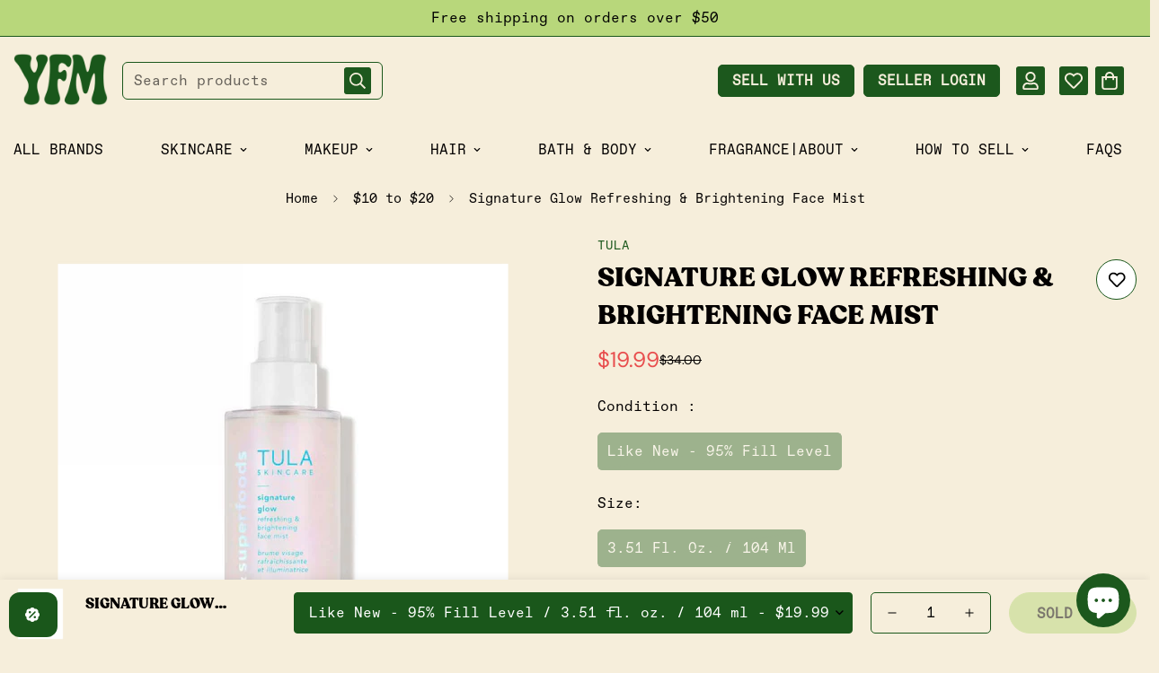

--- FILE ---
content_type: text/html; charset=utf-8
request_url: https://youfromme.com/products/signature-glow-refreshing-brightening-face-mist
body_size: 60547
content:

<!doctype html>
<html
  class="no-js  m:overflow-hidden"
  lang="en"
  data-template="product"
  
>
  <head>

<style>

  .needsclick.kl-teaser-VhPC9B.undefined.kl-private-reset-css-Xuajs1 {
    display: none !important;
}
@media screen and (min-width: 768px) {
    .m-collection-products.m-cols-5 .m-product-item {
        width: 19% !important;
        max-width: 19% !important;
    }
}

.yfm-section-asytgadh4d2hiqnvzmaigenblock4a85091xnp3qp.yfm-section-3-asytgadh4d2hiqnvzmaigenblock4a85091xnp3qp {
    display: none !important;
}
.yfm-section-asytgadh4d2hiqnvzmaigenblock4a85091xnp3qp.yfm-section-2-asytgadh4d2hiqnvzmaigenblock4a85091xnp3qp {
    margin-bottom: 0px !important;
}

.yfm-section-2-subtitle-asytgadh4d2hiqnvzmaigenblock4a85091xnp3qp {
    text-align: center !important;
}
.yfm-process-text-asytgadh4d2hiqnvzmaigenblock4a85091xnp3qp p {
    text-align: center !important;
}
.yfm-process-text-asytgadh4d2hiqnvzmaigenblock4a85091xnp3qp h3 {
    text-align: center !important;
}

.yfm-section-asytgadh4d2hiqnvzmaigenblock4a85091xnp3qp.yfm-section-2-asytgadh4d2hiqnvzmaigenblock4a85091xnp3qp {
    background-color: #f6eedb;
    border-radius: 30px;
    margin-bottom: 50px;
}
.yfm-process-text-asytgadh4d2hiqnvzmaigenblock4a85091xnp3qp {
    text-align: center;
}
.yfm-landing-asytgadh4d2hiqnvzmaigenblock4a85091xnp3qp * {
    box-sizing: border-box;
    text-align: left;
}
.yfm-feature-card-asytgadh4d2hiqnvzmaigenblock4a85091xnp3qp li {
    list-style: disc;
}
.yfm-section-2-title-asytgadh4d2hiqnvzmaigenblock4a85091xnp3qp {
  text-align: center;
}
.yfm-features-grid-asytgadh4d2hiqnvzmaigenblock4a85091xnp3qp {
    grid-template-columns: repeat(auto-fit, minmax(340px, 1fr)) !important;
}
.yfm-feature-card-asytgadh4d2hiqnvzmaigenblock4a85091xnp3qp {
    padding: 32px 32px !important;
}

.m-product-card.m-product-card--style-1.m-scroll-trigger.animate--fade-in {
  border-radius: 10px;
  border: solid 1px #1d581d;
  padding-bottom: 10px;
}







.template-page #MainContent {
    padding-bottom: 0px !important;
}

collection-tags-filters {
  display: block !important;
  opacity: 1 !important;
  visibility: visible !important;
}





.m-menu__item--button .m-btn {
  padding: 5px 15px;
  border-radius: 5px;
  font-weight: 600;
  text-decoration: none;
  display: inline-block;
  margin-right: 10px;
  transition: all 0.3s ease; /* smooth hover */
}

/* Primary Button */
.m-btn--primary {
  background: #1C581D;
  color: #F6EEDB;
  border: 1px solid #1C581D;
}

.m-btn--primary:hover {
  background: transparent;
  color: #1C581D;
  border: 1px solid #1C581D;
}

/* Secondary Button */
.m-btn--secondary {
  background: #1C581D;
  color: #F6EEDB;
  border: 1px solid #1C581D;
}

.m-btn--secondary:hover {
  background: transparent;
  color: #1C581D;
  border: 1px solid #1C581D;
}

/* Align right */
.m-menu--right-buttons {
  margin-left: auto;   /* push to right */
  display: flex;
  align-items: center;
  gap: 10px;
}







.m-collection-products {
    display: flex;
    flex-wrap: wrap;
    gap: 1rem; 
}


.m-product-item {
    flex: 1 1 calc(25% - 1rem); 
    max-width: calc(25% - 1rem);
}


@media (max-width: 1024px) {
    .m-product-item {
        flex: 1 1 calc(33.333% - 1rem); 
        max-width: calc(33.333% - 1rem);
    }
}

@media (max-width: 768px) {
    .m-product-item {
        flex: 1 1 calc(50% - 1rem);
        max-width: calc(50% - 1rem);
    }
}

@media (max-width: 480px) {
    .m-product-item {
        flex: 1 1 100%; 
        max-width: 100%;
    }
}

</style>

    <meta charset="utf-8">
    <meta http-equiv="X-UA-Compatible" content="IE=edge">
    <meta name="viewport" content="width=device-width, initial-scale=1, maximum-scale=1.0, user-scalable=0">
    <meta name="theme-color" content=""><link href="//youfromme.com/cdn/shop/t/43/assets/custom.css?v=143013936170424073261769257874" rel="stylesheet" type="text/css" media="all" /><link rel="canonical" href="https://youfromme.com/products/signature-glow-refreshing-brightening-face-mist">

<link rel="preconnect" href="https://cdn.shopify.com" crossorigin>

<link rel="icon" type="image/png" href="//youfromme.com/cdn/shop/files/Untitled_design_-_2025-10-28T204928.969.png?crop=center&height=32&v=1761666585&width=32"><title class="product">Signature Glow Refreshing &amp; Brightening Face Mist</title><meta name="description" content="Product Description: Instantly brighten the appearance of dull skin, hydrate &amp;amp; protect from the damaging effects of blue light &amp;amp; pollutants with this hyaluronic-acid powered face mist. Skincare-first ingredients like probiotic extracts, strawberry &amp;amp; kiwi fruit water help balance skin &amp;amp; deliver the ultim"><meta property="og:site_name" content="YouFromMe">
<meta property="og:url" content="https://youfromme.com/products/signature-glow-refreshing-brightening-face-mist">
<meta property="og:title" content="Signature Glow Refreshing &amp; Brightening Face Mist">
<meta property="og:type" content="product">
<meta property="og:description" content="Product Description: Instantly brighten the appearance of dull skin, hydrate &amp;amp; protect from the damaging effects of blue light &amp;amp; pollutants with this hyaluronic-acid powered face mist. Skincare-first ingredients like probiotic extracts, strawberry &amp;amp; kiwi fruit water help balance skin &amp;amp; deliver the ultim"><meta property="og:image" content="http://youfromme.com/cdn/shop/products/CopyofUntitledDesign-2022-10-31T162418.491.png?v=1667247863">
<meta property="og:image:secure_url" content="https://youfromme.com/cdn/shop/products/CopyofUntitledDesign-2022-10-31T162418.491.png?v=1667247863">
<meta property="og:image:width" content="1080">
<meta property="og:image:height" content="1080"><meta property="og:price:amount" content="19.99">
<meta property="og:price:currency" content="USD"><meta name="twitter:card" content="summary_large_image">
<meta name="twitter:title" content="Signature Glow Refreshing &amp; Brightening Face Mist">
<meta name="twitter:description" content="Product Description: Instantly brighten the appearance of dull skin, hydrate &amp;amp; protect from the damaging effects of blue light &amp;amp; pollutants with this hyaluronic-acid powered face mist. Skincare-first ingredients like probiotic extracts, strawberry &amp;amp; kiwi fruit water help balance skin &amp;amp; deliver the ultim">

<link rel="preconnect" href="https://fonts.shopifycdn.com" crossorigin><link rel="preload" as="font" href="//youfromme.com/cdn/fonts/dm_sans/dmsans_n4.ec80bd4dd7e1a334c969c265873491ae56018d72.woff2" type="font/woff2" crossorigin>
  <link rel="preload" as="font" href="//youfromme.com/cdn/fonts/dm_sans/dmsans_n7.97e21d81502002291ea1de8aefb79170c6946ce5.woff2" type="font/woff2" crossorigin><link rel="preload" as="font" href="//youfromme.com/cdn/fonts/poppins/poppins_n8.580200d05bca09e2e0c6f4c922047c227dfa8e8c.woff2" type="font/woff2" crossorigin><style>
  @font-face {  font-family: Poppins;  font-weight: 800;  font-style: normal;  font-display: swap;  src: url("//youfromme.com/cdn/fonts/poppins/poppins_n8.580200d05bca09e2e0c6f4c922047c227dfa8e8c.woff2") format("woff2"),       url("//youfromme.com/cdn/fonts/poppins/poppins_n8.f4450f472fdcbe9e829f3583ebd559988f5a3d25.woff") format("woff");}@font-face {  font-family: Poppins;  font-weight: 900;  font-style: normal;  font-display: swap;  src: url("//youfromme.com/cdn/fonts/poppins/poppins_n9.eb6b9ef01b62e777a960bfd02fc9fb4918cd3eab.woff2") format("woff2"),       url("//youfromme.com/cdn/fonts/poppins/poppins_n9.6501a5bd018e348b6d5d6e8c335f9e7d32a80c36.woff") format("woff");}@font-face {  font-family: Poppins;  font-weight: 700;  font-style: normal;  font-display: swap;  src: url("//youfromme.com/cdn/fonts/poppins/poppins_n7.56758dcf284489feb014a026f3727f2f20a54626.woff2") format("woff2"),       url("//youfromme.com/cdn/fonts/poppins/poppins_n7.f34f55d9b3d3205d2cd6f64955ff4b36f0cfd8da.woff") format("woff");}:root {  --font-stack-header: Poppins, sans-serif;  --font-style-header: normal;  --font-weight-header: 800;  --font-weight-header--bolder: 900;  --font-weight-header--lighter: 700;}@font-face {  font-family: "DM Sans";  font-weight: 400;  font-style: normal;  font-display: swap;  src: url("//youfromme.com/cdn/fonts/dm_sans/dmsans_n4.ec80bd4dd7e1a334c969c265873491ae56018d72.woff2") format("woff2"),       url("//youfromme.com/cdn/fonts/dm_sans/dmsans_n4.87bdd914d8a61247b911147ae68e754d695c58a6.woff") format("woff");}@font-face {  font-family: "DM Sans";  font-weight: 700;  font-style: normal;  font-display: swap;  src: url("//youfromme.com/cdn/fonts/dm_sans/dmsans_n7.97e21d81502002291ea1de8aefb79170c6946ce5.woff2") format("woff2"),       url("//youfromme.com/cdn/fonts/dm_sans/dmsans_n7.af5c214f5116410ca1d53a2090665620e78e2e1b.woff") format("woff");}@font-face {  font-family: "DM Sans";  font-weight: 700;  font-style: normal;  font-display: swap;  src: url("//youfromme.com/cdn/fonts/dm_sans/dmsans_n7.97e21d81502002291ea1de8aefb79170c6946ce5.woff2") format("woff2"),       url("//youfromme.com/cdn/fonts/dm_sans/dmsans_n7.af5c214f5116410ca1d53a2090665620e78e2e1b.woff") format("woff");}@font-face {  font-family: "DM Sans";  font-weight: 400;  font-style: italic;  font-display: swap;  src: url("//youfromme.com/cdn/fonts/dm_sans/dmsans_i4.b8fe05e69ee95d5a53155c346957d8cbf5081c1a.woff2") format("woff2"),       url("//youfromme.com/cdn/fonts/dm_sans/dmsans_i4.403fe28ee2ea63e142575c0aa47684d65f8c23a0.woff") format("woff");}@font-face {  font-family: "DM Sans";  font-weight: 700;  font-style: italic;  font-display: swap;  src: url("//youfromme.com/cdn/fonts/dm_sans/dmsans_i7.52b57f7d7342eb7255084623d98ab83fd96e7f9b.woff2") format("woff2"),       url("//youfromme.com/cdn/fonts/dm_sans/dmsans_i7.d5e14ef18a1d4a8ce78a4187580b4eb1759c2eda.woff") format("woff");}:root {  --font-weight-body--bold: 700;  --font-weight-body--bolder: 700;  --font-stack-body: "DM Sans", sans-serif;  --font-style-body: normal;  --font-weight-body: 400;}
</style>
<style>
  html {
    font-size: calc(var(--font-base-size, 16) * 1px);
    -webkit-font-smoothing: antialiased;
    height: 100%;
    scroll-behavior: smooth;
  }
  body {
    margin: 0;
    font-family: var(--font-stack-body);
    font-weight: var(--font-weight-body);
    font-style: var(--font-style-body);
    color: rgb(var(--color-foreground));
    font-size: calc(var(--font-base-size, 16) * 1px);
    line-height: calc(var(--base-line-height) * 1px);
    background-color: rgb(var(--color-background));
    position: relative;
    min-height: 100%;
  }

  body,
  html {
    overflow-x: clip;
  }

  html.prevent-scroll,
  html.prevent-scroll body {
    height: auto;
    overflow: hidden !important;
  }

  html.prevent-scroll {
    padding-right: var(--m-scrollbar-width);
  }

  h1,
  h2,
  h3,
  h4,
  h5,
  h6 {
    font-family: var(--font-stack-header);
    font-weight: var(--font-weight-header);
    font-style: var(--font-style-header);
    color: rgb(var(--color-heading));
    line-height: normal;
    letter-spacing: var(--heading-letter-spacing);
  }
  h1,
  .h1 {
    font-size: calc(((var(--font-h1-mobile)) / (var(--font-base-size))) * 1rem);
    line-height: 1.278;
  }

  h2,
  .h2 {
    font-size: calc(((var(--font-h2-mobile)) / (var(--font-base-size))) * 1rem);
    line-height: 1.267;
  }

  h3,
  .h3 {
    font-size: calc(((var(--font-h3-mobile)) / (var(--font-base-size))) * 1rem);
    line-height: 1.36;
  }

  h4,
  .h4 {
    font-size: calc(((var(--font-h4-mobile)) / (var(--font-base-size))) * 1rem);
    line-height: 1.4;
  }

  h5,
  .h5 {
    font-size: calc(((var(--font-h5-mobile)) / (var(--font-base-size))) * 1rem);
    line-height: 1.5;
  }

  h6,
  .h6 {
    font-size: calc(((var(--font-h6-mobile)) / (var(--font-base-size))) * 1rem);
    line-height: 1.5;
  }

  @media only screen and (min-width: 768px) {
    .h1,
    h1 {
      font-size: calc(((var(--font-h1-tablet)) / (var(--font-base-size))) * 1rem);
      line-height: 1.238;
    }
    .h2,
    h2 {
      font-size: calc(((var(--font-h2-tablet)) / (var(--font-base-size))) * 1rem);
      line-height: 1.235;
    }
    h3,
    .h3 {
      font-size: calc(((var(--font-h3-tablet)) / (var(--font-base-size))) * 1rem);
      line-height: 1.36;
    }
    h4,
    .h4 {
      font-size: calc(((var(--font-h4-tablet)) / (var(--font-base-size))) * 1rem);
      line-height: 1.4;
    }
  }

  @media only screen and (min-width: 1280px) {
    .h1,
    h1 {
      font-size: calc(((var(--font-h1-desktop)) / (var(--font-base-size))) * 1rem);
      line-height: 1.167;
    }
    .h2,
    h2 {
      font-size: calc(((var(--font-h2-desktop)) / (var(--font-base-size))) * 1rem);
      line-height: 1.238;
    }
    h3,
    .h3 {
      font-size: calc(((var(--font-h3-desktop)) / (var(--font-base-size))) * 1rem);
      line-height: 1.278;
    }
    h4,
    .h4 {
      font-size: calc(((var(--font-h4-desktop)) / (var(--font-base-size))) * 1rem);
      line-height: 1.333;
    }
    h5,
    .h5 {
      font-size: calc(((var(--font-h5-desktop)) / (var(--font-base-size))) * 1rem);
    }
    h6,
    .h6 {
      font-size: calc(((var(--font-h6-desktop)) / (var(--font-base-size))) * 1rem);
    }
  }
  [style*='--aspect-ratio'] {
    position: relative;
    overflow: hidden;
  }
  [style*='--aspect-ratio']:before {
    display: block;
    width: 100%;
    content: '';
    height: 0px;
  }
  [style*='--aspect-ratio'] > *:first-child {
    top: 0;
    left: 0;
    right: 0;
    position: absolute !important;
    object-fit: cover;
    width: 100%;
    height: 100%;
  }
  [style*='--aspect-ratio']:before {
    padding-top: calc(100% / (0.0001 + var(--aspect-ratio, 16/9)));
  }
  @media (max-width: 767px) {
    [style*='--aspect-ratio']:before {
      padding-top: calc(100% / (0.0001 + var(--aspect-ratio-mobile, var(--aspect-ratio, 16/9))));
    }
  }
  .swiper-wrapper {
    display: flex;
  }
  .swiper-container:not(.swiper-container-initialized) .swiper-slide {
    width: calc(100% / var(--items, 1));
    flex: 0 0 auto;
  }
  @media (max-width: 1023px) {
    .swiper-container:not(.swiper-container-initialized) .swiper-slide {
      min-width: 40vw;
      flex: 0 0 auto;
    }
  }
  @media (max-width: 767px) {
    .swiper-container:not(.swiper-container-initialized) .swiper-slide {
      min-width: 66vw;
      flex: 0 0 auto;
    }
  }
</style>


    <link href="//youfromme.com/cdn/shop/t/43/assets/main.css?v=3004204618541403261769365202" rel="stylesheet" type="text/css" media="all" />

    
<style data-shopify>
:root,.m-color-default {
      --color-background: 255,255,255;
      --color-background-secondary: 255,255,255;
   		
  		--gradient-background: #ffffff;
   		
   		--color-foreground: 3,0,0;
   		--color-foreground-secondary: 0,0,0;
  	--color-heading: 34,34,34;
   		--color-button: 184,215,123;
   		--color-button-text: 3,0,0;
   		--color-outline-button: 184,215,123;
  	--color-button-hover: 184, 215, 123;
  	--color-button-text-hover: 0, 0, 0;
   		--color-border: 28,88,29;
   		--color-price-sale: 34,34,34;
   		--color-price-regular: 34,34,34;
   		--color-form-field: 253,252,248;
   		--color-form-field-text: 34,34,34;
   		--color-tooltip: 34,34,34;
   		--color-tooltip-text: 255,255,255;
   	}
   
.m-color-dark {
      --color-background: 0,0,0;
      --color-background-secondary: 3,0,0;
   		
  		--gradient-background: #000000;
   		
   		--color-foreground: 255,255,255;
   		--color-foreground-secondary: 255,255,255;
  	--color-heading: 255,255,255;
   		--color-button: 255,255,255;
   		--color-button-text: 34,34,34;
   		--color-outline-button: 255,255,255;
  	--color-button-hover: 200, 169, 107;
  	--color-button-text-hover: 255, 255, 255;
   		--color-border: 255,255,255;
   		--color-price-sale: 232,78,78;
   		--color-price-regular: 255,255,255;
   		--color-form-field: 255,255,255;
   		--color-form-field-text: 0,0,0;
   		--color-tooltip: 255,255,255;
   		--color-tooltip-text: 34,34,34;
   	}
   
.m-color-footer {
      --color-background: 246,238,219;
      --color-background-secondary: 246,238,219;
   		
  		--gradient-background: #f6eedb;
   		
   		--color-foreground: 3,0,0;
   		--color-foreground-secondary: 3,0,0;
  	--color-heading: 3,0,0;
   		--color-button: 184,215,123;
   		--color-button-text: 0,0,0;
   		--color-outline-button: 26,87,27;
  	--color-button-hover: 26, 87, 27;
  	--color-button-text-hover: 255, 255, 255;
   		--color-border: 26,87,27;
   		--color-price-sale: 232,78,78;
   		--color-price-regular: 0,0,0;
   		--color-form-field: 246,238,219;
   		--color-form-field-text: 0,0,0;
   		--color-tooltip: 34,34,34;
   		--color-tooltip-text: 255,255,255;
   	}
   
.m-color-badge-hot {
      --color-background: 166,206,231;
      --color-background-secondary: 166,206,231;
   		
  		--gradient-background: #a6cee7;
   		
   		--color-foreground: 3,0,0;
   		--color-foreground-secondary: 3,0,0;
  	--color-heading: 3,0,0;
   		--color-button: 255,255,255;
   		--color-button-text: 34,34,34;
   		--color-outline-button: 255,255,255;
  	--color-button-hover: 255, 255, 255;
  	--color-button-text-hover: 34, 34, 34;
   		--color-border: 222,222,222;
   		--color-price-sale: 255,255,255;
   		--color-price-regular: 255,255,255;
   		--color-form-field: 255,255,255;
   		--color-form-field-text: 0,0,0;
   		--color-tooltip: 255,255,255;
   		--color-tooltip-text: 34,34,34;
   	}
   
.m-color-badge-new {
      --color-background: 26,87,27;
      --color-background-secondary: 245,245,245;
   		
  		--gradient-background: #1a571b;
   		
   		--color-foreground: 255,255,255;
   		--color-foreground-secondary: 255,255,255;
  	--color-heading: 255,255,255;
   		--color-button: 255,255,255;
   		--color-button-text: 34,34,34;
   		--color-outline-button: 255,255,255;
  	--color-button-hover: 255, 255, 255;
  	--color-button-text-hover: 34, 34, 34;
   		--color-border: 222,222,222;
   		--color-price-sale: 255,255,255;
   		--color-price-regular: 255,255,255;
   		--color-form-field: 255,255,255;
   		--color-form-field-text: 0,0,0;
   		--color-tooltip: 255,255,255;
   		--color-tooltip-text: 34,34,34;
   	}
   
.m-color-badge-sale {
      --color-background: 26,87,27;
      --color-background-secondary: 26,87,27;
   		
  		--gradient-background: #1a571b;
   		
   		--color-foreground: 255,255,255;
   		--color-foreground-secondary: 255,255,255;
  	--color-heading: 255,255,255;
   		--color-button: 26,87,27;
   		--color-button-text: 26,87,27;
   		--color-outline-button: 246,238,219;
  	--color-button-hover: 26, 87, 27;
  	--color-button-text-hover: 255, 255, 255;
   		--color-border: 222,222,222;
   		--color-price-sale: 255,255,255;
   		--color-price-regular: 255,255,255;
   		--color-form-field: 246,238,219;
   		--color-form-field-text: 0,0,0;
   		--color-tooltip: 26,87,27;
   		--color-tooltip-text: 34,34,34;
   	}
   
.m-color-scheme-2f6a4338-aa17-41d9-9ebb-4306bc9c29b7 {
      --color-background: 0,0,0;
      --color-background-secondary: 3,0,0;
   		
  		--gradient-background: #000000;
   		
   		--color-foreground: 255,255,255;
   		--color-foreground-secondary: 102,102,102;
  	--color-heading: 34,34,34;
   		--color-button: 0,0,0;
   		--color-button-text: 255,255,255;
   		--color-outline-button: 0,0,0;
  	--color-button-hover: 102, 102, 102;
  	--color-button-text-hover: 255, 255, 255;
   		--color-border: 238,238,238;
   		--color-price-sale: 232,78,78;
   		--color-price-regular: 0,0,0;
   		--color-form-field: 242,242,242;
   		--color-form-field-text: 0,0,0;
   		--color-tooltip: 34,34,34;
   		--color-tooltip-text: 255,255,255;
   	}
   
.m-color-scheme-0ede4966-3b1b-45c6-80f1-f3a12fa0dd6d {
      --color-background: 0,0,0;
      --color-background-secondary: 245,245,245;
   		
  		--gradient-background: #000000;
   		
   		--color-foreground: 255,255,255;
   		--color-foreground-secondary: 255,255,255;
  	--color-heading: 255,255,255;
   		--color-button: 0,0,0;
   		--color-button-text: 255,255,255;
   		--color-outline-button: 0,0,0;
  	--color-button-hover: 34, 34, 34;
  	--color-button-text-hover: 255, 255, 255;
   		--color-border: 238,238,238;
   		--color-price-sale: 232,78,78;
   		--color-price-regular: 0,0,0;
   		--color-form-field: 242,242,242;
   		--color-form-field-text: 0,0,0;
   		--color-tooltip: 34,34,34;
   		--color-tooltip-text: 255,255,255;
   	}
   
.m-color-scheme-09407feb-b71c-48d6-9426-57241e502503 {
      --color-background: 246,238,219;
      --color-background-secondary: 246,238,219;
   		
  		--gradient-background: #f6eedb;
   		
   		--color-foreground: 3,0,0;
   		--color-foreground-secondary: 0,0,0;
  	--color-heading: 0,0,0;
   		--color-button: 26,87,27;
   		--color-button-text: 255,255,255;
   		--color-outline-button: 26,87,27;
  	--color-button-hover: 0, 0, 0;
  	--color-button-text-hover: 255, 255, 255;
   		--color-border: 26,87,27;
   		--color-price-sale: 34,34,34;
   		--color-price-regular: 34,34,34;
   		--color-form-field: 253,252,248;
   		--color-form-field-text: 34,34,34;
   		--color-tooltip: 34,34,34;
   		--color-tooltip-text: 255,255,255;
   	}
   
.m-color-scheme-8cfc8533-31df-47d4-a467-84e027b466c0 {
      --color-background: 184,215,123;
      --color-background-secondary: 184,215,123;
   		
  		--gradient-background: #b8d77b;
   		
   		--color-foreground: 0,0,0;
   		--color-foreground-secondary: 0,0,0;
  	--color-heading: 0,0,0;
   		--color-button: 26,87,27;
   		--color-button-text: 246,238,219;
   		--color-outline-button: 26,87,27;
  	--color-button-hover: 0, 0, 0;
  	--color-button-text-hover: 246, 238, 219;
   		--color-border: 26,87,27;
   		--color-price-sale: 34,34,34;
   		--color-price-regular: 34,34,34;
   		--color-form-field: 253,252,248;
   		--color-form-field-text: 34,34,34;
   		--color-tooltip: 34,34,34;
   		--color-tooltip-text: 255,255,255;
   	}
   
.m-color-scheme-692302bb-f06e-4a46-bafa-b7c62d2521cf {
      --color-background: 210,180,140;
      --color-background-secondary: 255,255,255;
   		
  		--gradient-background: #d2b48c;
   		
   		--color-foreground: 3,0,0;
   		--color-foreground-secondary: 0,0,0;
  	--color-heading: 34,34,34;
   		--color-button: 184,215,123;
   		--color-button-text: 3,0,0;
   		--color-outline-button: 184,215,123;
  	--color-button-hover: 184, 215, 123;
  	--color-button-text-hover: 0, 0, 0;
   		--color-border: 28,88,29;
   		--color-price-sale: 34,34,34;
   		--color-price-regular: 34,34,34;
   		--color-form-field: 253,252,248;
   		--color-form-field-text: 34,34,34;
   		--color-tooltip: 34,34,34;
   		--color-tooltip-text: 255,255,255;
   	}
   
   .m-color-default, .m-color-dark, .m-color-footer, .m-color-badge-hot, .m-color-badge-new, .m-color-badge-sale, .m-color-scheme-2f6a4338-aa17-41d9-9ebb-4306bc9c29b7, .m-color-scheme-0ede4966-3b1b-45c6-80f1-f3a12fa0dd6d, .m-color-scheme-09407feb-b71c-48d6-9426-57241e502503, .m-color-scheme-8cfc8533-31df-47d4-a467-84e027b466c0, .m-color-scheme-692302bb-f06e-4a46-bafa-b7c62d2521cf {
   	color: rgb(var(--color-foreground));
   	background-color: rgb(var(--color-background));
   }:root {      /* ANIMATIONS */   	--m-duration-short: .1s;      --m-duration-default: .25s;      --m-duration-long: .5s;      --m-duration-image: .65s;      --m-duration-animate: 1s;      --m-animation-duration: 600ms;      --m-animation-fade-in-up: m-fade-in-up var(--m-animation-duration) cubic-bezier(0, 0, 0.3, 1) forwards;      --m-animation-fade-in-left: m-fade-in-left var(--m-animation-duration) cubic-bezier(0, 0, 0.3, 1) forwards;      --m-animation-fade-in-right: m-fade-in-right var(--m-animation-duration) cubic-bezier(0, 0, 0.3, 1) forwards;      --m-animation-fade-in-left-rtl: m-fade-in-left-rtl var(--m-animation-duration) cubic-bezier(0, 0, 0.3, 1) forwards;      --m-animation-fade-in-right-rtl: m-fade-in-right-rtl var(--m-animation-duration) cubic-bezier(0, 0, 0.3, 1) forwards;      --m-animation-fade-in: m-fade-in calc(var(--m-animation-duration) * 2) cubic-bezier(0, 0, 0.3, 1);      --m-animation-zoom-fade: m-zoom-fade var(--m-animation-duration) ease forwards;   	/* BODY */   	--base-line-height: 28;  /* INPUTS */  --inputs-border-width: 1px;   	--inputs-radius: 5px;   	/* BUTTON */   	--btn-letter-spacing: 0px;   	--btn-border-radius: 100px;   	--btn-border-width: 1px;   	--btn-line-height: 23px;   	   	--btn-text-transform: uppercase;   	   	/* COUNT BUBBLE */   	--color-cart-wishlist-count: #ffffff;   	--bg-cart-wishlist-count: #222222;   	/* OVERLAY */   	--color-image-overlay: #000000;   	--opacity-image-overlay: 0.2;   	/* Notification */   	--color-success: 26,87,27;   	--color-warning: 210,134,26;     --color-error: 218, 63, 63;     --color-error-bg: #fbeaea;     --color-warning-bg: #faecd7;     --color-success-bg: #92de93;   	/* CUSTOM COLOR */   	--text-black: 0,0,0;   	--text-white: 255,255,255;   	--bg-black: 0,0,0;   	--bg-white: 255,255,255;   	--rounded-full: 9999px;   	--bg-card-placeholder: rgba(243,243,243,1);   	--arrow-select-box: url(//youfromme.com/cdn/shop/t/43/assets/ar-down.svg?v=92728264558441377851757423548);   	/* FONT SIZES */   	--font-base-size: 16;   	--font-btn-size: 16px;   	--font-btn-weight: 600;   	--font-h1-desktop: 60;   	--font-h1-tablet: 42;   	--font-h1-mobile: 36;   	--font-h2-desktop: 42;   	--font-h2-tablet: 33;   	--font-h2-mobile: 29;   	--font-h3-desktop: 36;   	--font-h3-tablet: 28;   	--font-h3-mobile: 25;   	--font-h4-desktop: 24;   	--font-h4-tablet: 19;   	--font-h4-mobile: 19;   	--font-h5-desktop: 18;   	--font-h5-mobile: 16;   	--font-h6-desktop: 16;   	--font-h6-mobile: 16;   	--heading-letter-spacing: 0px;  --arrow-down-url: url(//youfromme.com/cdn/shop/t/43/assets/arrow-down.svg?v=157552497485556416461757423549);  --arrow-down-white-url: url(//youfromme.com/cdn/shop/t/43/assets/arrow-down-white.svg?v=70535736727834135531757423549);  --product-title-line-clamp: unset;   	--spacing-sections-desktop: 0px;      --spacing-sections-laptop: 0px;      --spacing-sections-tablet: 0px;      --spacing-sections-mobile: 0px;   	/* LAYOUT */   	--container-width: 1580px;  --fluid-container-width: 1600px;  --fluid-container-offset: 65px;   }
</style><link rel="stylesheet" href="//youfromme.com/cdn/shop/t/43/assets/search.css?v=104001498375601984331757423551" media="print" onload="this.media='all'">
<link rel="stylesheet" href="//youfromme.com/cdn/shop/t/43/assets/cart.css?v=87792237976305593871757423550" media="print" onload="this.media='all'">

<noscript><link href="//youfromme.com/cdn/shop/t/43/assets/search.css?v=104001498375601984331757423551" rel="stylesheet" type="text/css" media="all" /></noscript>
<noscript><link href="//youfromme.com/cdn/shop/t/43/assets/cart.css?v=87792237976305593871757423550" rel="stylesheet" type="text/css" media="all" /></noscript><link href="//youfromme.com/cdn/shop/t/43/assets/vendor.css?v=78734522753772538311757423551" rel="stylesheet" type="text/css" media="all" /><link rel="stylesheet" href="//youfromme.com/cdn/shop/t/43/assets/custom-style.css?v=68377333970908838601757423550" media="print" onload="this.media='all'">
<link rel="stylesheet" href="//youfromme.com/cdn/shop/t/43/assets/custom1.css?v=25193" media="print" onload="this.media='all'">
<noscript><link href="//youfromme.com/cdn/shop/t/43/assets/custom-style.css?v=68377333970908838601757423550" rel="stylesheet" type="text/css" media="all" /></noscript>
<noscript><link href="//youfromme.com/cdn/shop/t/43/assets/custom1.css?v=25193" rel="stylesheet" type="text/css" media="all" /></noscript><style data-shopify></style>


<script src="//youfromme.com/cdn/shop/t/43/assets/product-list.js?v=133975944838759569291757423551" defer="defer"></script>


    <script src="//youfromme.com/cdn/shop/t/43/assets/vendor.js?v=133022367058576048311757423551" defer="defer"></script>
    <script src="//youfromme.com/cdn/shop/t/43/assets/theme-global.js?v=40185104835058884241757423551" defer="defer"></script><script src="//youfromme.com/cdn/shop/t/43/assets/animations.js?v=155369821993258477171757423548" defer="defer"></script><script>window.performance && window.performance.mark && window.performance.mark('shopify.content_for_header.start');</script><meta name="google-site-verification" content="truk6yJ6wlD5puyp7n6RV3jG7v9anrLe1pbx7cEXf_w">
<meta name="google-site-verification" content="truk6yJ6wlD5puyp7n6RV3jG7v9anrLe1pbx7cEXf_w">
<meta name="facebook-domain-verification" content="9d2fqv09b7nxrcuqo9v2wl2npyzzfs">
<meta id="shopify-digital-wallet" name="shopify-digital-wallet" content="/24653824081/digital_wallets/dialog">
<meta name="shopify-checkout-api-token" content="319e7d1e6f38efd46e6c16962c26b205">
<meta id="in-context-paypal-metadata" data-shop-id="24653824081" data-venmo-supported="false" data-environment="production" data-locale="en_US" data-paypal-v4="true" data-currency="USD">
<link rel="alternate" type="application/json+oembed" href="https://youfromme.com/products/signature-glow-refreshing-brightening-face-mist.oembed">
<script async="async" src="/checkouts/internal/preloads.js?locale=en-US"></script>
<link rel="preconnect" href="https://shop.app" crossorigin="anonymous">
<script async="async" src="https://shop.app/checkouts/internal/preloads.js?locale=en-US&shop_id=24653824081" crossorigin="anonymous"></script>
<script id="apple-pay-shop-capabilities" type="application/json">{"shopId":24653824081,"countryCode":"US","currencyCode":"USD","merchantCapabilities":["supports3DS"],"merchantId":"gid:\/\/shopify\/Shop\/24653824081","merchantName":"YouFromMe","requiredBillingContactFields":["postalAddress","email"],"requiredShippingContactFields":["postalAddress","email"],"shippingType":"shipping","supportedNetworks":["visa","masterCard","amex","discover","elo","jcb"],"total":{"type":"pending","label":"YouFromMe","amount":"1.00"},"shopifyPaymentsEnabled":true,"supportsSubscriptions":true}</script>
<script id="shopify-features" type="application/json">{"accessToken":"319e7d1e6f38efd46e6c16962c26b205","betas":["rich-media-storefront-analytics"],"domain":"youfromme.com","predictiveSearch":true,"shopId":24653824081,"locale":"en"}</script>
<script>var Shopify = Shopify || {};
Shopify.shop = "youfromme.myshopify.com";
Shopify.locale = "en";
Shopify.currency = {"active":"USD","rate":"1.0"};
Shopify.country = "US";
Shopify.theme = {"name":"YFM","id":153543835872,"schema_name":"Minimog - OS 2.0","schema_version":"5.3.0","theme_store_id":null,"role":"main"};
Shopify.theme.handle = "null";
Shopify.theme.style = {"id":null,"handle":null};
Shopify.cdnHost = "youfromme.com/cdn";
Shopify.routes = Shopify.routes || {};
Shopify.routes.root = "/";</script>
<script type="module">!function(o){(o.Shopify=o.Shopify||{}).modules=!0}(window);</script>
<script>!function(o){function n(){var o=[];function n(){o.push(Array.prototype.slice.apply(arguments))}return n.q=o,n}var t=o.Shopify=o.Shopify||{};t.loadFeatures=n(),t.autoloadFeatures=n()}(window);</script>
<script>
  window.ShopifyPay = window.ShopifyPay || {};
  window.ShopifyPay.apiHost = "shop.app\/pay";
  window.ShopifyPay.redirectState = null;
</script>
<script id="shop-js-analytics" type="application/json">{"pageType":"product"}</script>
<script defer="defer" async type="module" src="//youfromme.com/cdn/shopifycloud/shop-js/modules/v2/client.init-shop-cart-sync_BN7fPSNr.en.esm.js"></script>
<script defer="defer" async type="module" src="//youfromme.com/cdn/shopifycloud/shop-js/modules/v2/chunk.common_Cbph3Kss.esm.js"></script>
<script defer="defer" async type="module" src="//youfromme.com/cdn/shopifycloud/shop-js/modules/v2/chunk.modal_DKumMAJ1.esm.js"></script>
<script type="module">
  await import("//youfromme.com/cdn/shopifycloud/shop-js/modules/v2/client.init-shop-cart-sync_BN7fPSNr.en.esm.js");
await import("//youfromme.com/cdn/shopifycloud/shop-js/modules/v2/chunk.common_Cbph3Kss.esm.js");
await import("//youfromme.com/cdn/shopifycloud/shop-js/modules/v2/chunk.modal_DKumMAJ1.esm.js");

  window.Shopify.SignInWithShop?.initShopCartSync?.({"fedCMEnabled":true,"windoidEnabled":true});

</script>
<script defer="defer" async type="module" src="//youfromme.com/cdn/shopifycloud/shop-js/modules/v2/client.payment-terms_BxzfvcZJ.en.esm.js"></script>
<script defer="defer" async type="module" src="//youfromme.com/cdn/shopifycloud/shop-js/modules/v2/chunk.common_Cbph3Kss.esm.js"></script>
<script defer="defer" async type="module" src="//youfromme.com/cdn/shopifycloud/shop-js/modules/v2/chunk.modal_DKumMAJ1.esm.js"></script>
<script type="module">
  await import("//youfromme.com/cdn/shopifycloud/shop-js/modules/v2/client.payment-terms_BxzfvcZJ.en.esm.js");
await import("//youfromme.com/cdn/shopifycloud/shop-js/modules/v2/chunk.common_Cbph3Kss.esm.js");
await import("//youfromme.com/cdn/shopifycloud/shop-js/modules/v2/chunk.modal_DKumMAJ1.esm.js");

  
</script>
<script>
  window.Shopify = window.Shopify || {};
  if (!window.Shopify.featureAssets) window.Shopify.featureAssets = {};
  window.Shopify.featureAssets['shop-js'] = {"shop-cart-sync":["modules/v2/client.shop-cart-sync_CJVUk8Jm.en.esm.js","modules/v2/chunk.common_Cbph3Kss.esm.js","modules/v2/chunk.modal_DKumMAJ1.esm.js"],"init-fed-cm":["modules/v2/client.init-fed-cm_7Fvt41F4.en.esm.js","modules/v2/chunk.common_Cbph3Kss.esm.js","modules/v2/chunk.modal_DKumMAJ1.esm.js"],"init-shop-email-lookup-coordinator":["modules/v2/client.init-shop-email-lookup-coordinator_Cc088_bR.en.esm.js","modules/v2/chunk.common_Cbph3Kss.esm.js","modules/v2/chunk.modal_DKumMAJ1.esm.js"],"init-windoid":["modules/v2/client.init-windoid_hPopwJRj.en.esm.js","modules/v2/chunk.common_Cbph3Kss.esm.js","modules/v2/chunk.modal_DKumMAJ1.esm.js"],"shop-button":["modules/v2/client.shop-button_B0jaPSNF.en.esm.js","modules/v2/chunk.common_Cbph3Kss.esm.js","modules/v2/chunk.modal_DKumMAJ1.esm.js"],"shop-cash-offers":["modules/v2/client.shop-cash-offers_DPIskqss.en.esm.js","modules/v2/chunk.common_Cbph3Kss.esm.js","modules/v2/chunk.modal_DKumMAJ1.esm.js"],"shop-toast-manager":["modules/v2/client.shop-toast-manager_CK7RT69O.en.esm.js","modules/v2/chunk.common_Cbph3Kss.esm.js","modules/v2/chunk.modal_DKumMAJ1.esm.js"],"init-shop-cart-sync":["modules/v2/client.init-shop-cart-sync_BN7fPSNr.en.esm.js","modules/v2/chunk.common_Cbph3Kss.esm.js","modules/v2/chunk.modal_DKumMAJ1.esm.js"],"init-customer-accounts-sign-up":["modules/v2/client.init-customer-accounts-sign-up_CfPf4CXf.en.esm.js","modules/v2/client.shop-login-button_DeIztwXF.en.esm.js","modules/v2/chunk.common_Cbph3Kss.esm.js","modules/v2/chunk.modal_DKumMAJ1.esm.js"],"pay-button":["modules/v2/client.pay-button_CgIwFSYN.en.esm.js","modules/v2/chunk.common_Cbph3Kss.esm.js","modules/v2/chunk.modal_DKumMAJ1.esm.js"],"init-customer-accounts":["modules/v2/client.init-customer-accounts_DQ3x16JI.en.esm.js","modules/v2/client.shop-login-button_DeIztwXF.en.esm.js","modules/v2/chunk.common_Cbph3Kss.esm.js","modules/v2/chunk.modal_DKumMAJ1.esm.js"],"avatar":["modules/v2/client.avatar_BTnouDA3.en.esm.js"],"init-shop-for-new-customer-accounts":["modules/v2/client.init-shop-for-new-customer-accounts_CsZy_esa.en.esm.js","modules/v2/client.shop-login-button_DeIztwXF.en.esm.js","modules/v2/chunk.common_Cbph3Kss.esm.js","modules/v2/chunk.modal_DKumMAJ1.esm.js"],"shop-follow-button":["modules/v2/client.shop-follow-button_BRMJjgGd.en.esm.js","modules/v2/chunk.common_Cbph3Kss.esm.js","modules/v2/chunk.modal_DKumMAJ1.esm.js"],"checkout-modal":["modules/v2/client.checkout-modal_B9Drz_yf.en.esm.js","modules/v2/chunk.common_Cbph3Kss.esm.js","modules/v2/chunk.modal_DKumMAJ1.esm.js"],"shop-login-button":["modules/v2/client.shop-login-button_DeIztwXF.en.esm.js","modules/v2/chunk.common_Cbph3Kss.esm.js","modules/v2/chunk.modal_DKumMAJ1.esm.js"],"lead-capture":["modules/v2/client.lead-capture_DXYzFM3R.en.esm.js","modules/v2/chunk.common_Cbph3Kss.esm.js","modules/v2/chunk.modal_DKumMAJ1.esm.js"],"shop-login":["modules/v2/client.shop-login_CA5pJqmO.en.esm.js","modules/v2/chunk.common_Cbph3Kss.esm.js","modules/v2/chunk.modal_DKumMAJ1.esm.js"],"payment-terms":["modules/v2/client.payment-terms_BxzfvcZJ.en.esm.js","modules/v2/chunk.common_Cbph3Kss.esm.js","modules/v2/chunk.modal_DKumMAJ1.esm.js"]};
</script>
<script>(function() {
  var isLoaded = false;
  function asyncLoad() {
    if (isLoaded) return;
    isLoaded = true;
    var urls = ["https:\/\/tabs.stationmade.com\/registered-scripts\/tabs-by-station.js?shop=youfromme.myshopify.com","https:\/\/cdn.instantbrandpage.lowfruitsolutions.com\/316f49d3688164db042daefc1e006158\/featured-slider-35eb460fa8c7439c19ede1901ffc41f3.js?shop=youfromme.myshopify.com","https:\/\/cdn.instantbrandpage.lowfruitsolutions.com\/316f49d3688164db042daefc1e006158\/brand-page-7bbe7c8eca4dff40a67179230b242025.js?shop=youfromme.myshopify.com","https:\/\/app.puppetvendors.com\/js\/injectable.js?shop=youfromme.myshopify.com","https:\/\/d1639lhkj5l89m.cloudfront.net\/js\/storefront\/uppromote.js?shop=youfromme.myshopify.com","https:\/\/app.puppetvendors.com\/js\/injectable.js?shop=youfromme.myshopify.com","https:\/\/app.puppetvendors.com\/js\/injectable.js?shop=youfromme.myshopify.com","https:\/\/widget.ecocart.tools\/ecocart.js?shop_name=youfromme.myshopify.com\u0026shop=youfromme.myshopify.com"];
    for (var i = 0; i < urls.length; i++) {
      var s = document.createElement('script');
      s.type = 'text/javascript';
      s.async = true;
      s.src = urls[i];
      var x = document.getElementsByTagName('script')[0];
      x.parentNode.insertBefore(s, x);
    }
  };
  if(window.attachEvent) {
    window.attachEvent('onload', asyncLoad);
  } else {
    window.addEventListener('load', asyncLoad, false);
  }
})();</script>
<script id="__st">var __st={"a":24653824081,"offset":-18000,"reqid":"54af76d7-8b5f-4c4b-a06d-48843b712e0c-1769906556","pageurl":"youfromme.com\/products\/signature-glow-refreshing-brightening-face-mist","u":"0a1c894d9a26","p":"product","rtyp":"product","rid":7918677917920};</script>
<script>window.ShopifyPaypalV4VisibilityTracking = true;</script>
<script id="captcha-bootstrap">!function(){'use strict';const t='contact',e='account',n='new_comment',o=[[t,t],['blogs',n],['comments',n],[t,'customer']],c=[[e,'customer_login'],[e,'guest_login'],[e,'recover_customer_password'],[e,'create_customer']],r=t=>t.map((([t,e])=>`form[action*='/${t}']:not([data-nocaptcha='true']) input[name='form_type'][value='${e}']`)).join(','),a=t=>()=>t?[...document.querySelectorAll(t)].map((t=>t.form)):[];function s(){const t=[...o],e=r(t);return a(e)}const i='password',u='form_key',d=['recaptcha-v3-token','g-recaptcha-response','h-captcha-response',i],f=()=>{try{return window.sessionStorage}catch{return}},m='__shopify_v',_=t=>t.elements[u];function p(t,e,n=!1){try{const o=window.sessionStorage,c=JSON.parse(o.getItem(e)),{data:r}=function(t){const{data:e,action:n}=t;return t[m]||n?{data:e,action:n}:{data:t,action:n}}(c);for(const[e,n]of Object.entries(r))t.elements[e]&&(t.elements[e].value=n);n&&o.removeItem(e)}catch(o){console.error('form repopulation failed',{error:o})}}const l='form_type',E='cptcha';function T(t){t.dataset[E]=!0}const w=window,h=w.document,L='Shopify',v='ce_forms',y='captcha';let A=!1;((t,e)=>{const n=(g='f06e6c50-85a8-45c8-87d0-21a2b65856fe',I='https://cdn.shopify.com/shopifycloud/storefront-forms-hcaptcha/ce_storefront_forms_captcha_hcaptcha.v1.5.2.iife.js',D={infoText:'Protected by hCaptcha',privacyText:'Privacy',termsText:'Terms'},(t,e,n)=>{const o=w[L][v],c=o.bindForm;if(c)return c(t,g,e,D).then(n);var r;o.q.push([[t,g,e,D],n]),r=I,A||(h.body.append(Object.assign(h.createElement('script'),{id:'captcha-provider',async:!0,src:r})),A=!0)});var g,I,D;w[L]=w[L]||{},w[L][v]=w[L][v]||{},w[L][v].q=[],w[L][y]=w[L][y]||{},w[L][y].protect=function(t,e){n(t,void 0,e),T(t)},Object.freeze(w[L][y]),function(t,e,n,w,h,L){const[v,y,A,g]=function(t,e,n){const i=e?o:[],u=t?c:[],d=[...i,...u],f=r(d),m=r(i),_=r(d.filter((([t,e])=>n.includes(e))));return[a(f),a(m),a(_),s()]}(w,h,L),I=t=>{const e=t.target;return e instanceof HTMLFormElement?e:e&&e.form},D=t=>v().includes(t);t.addEventListener('submit',(t=>{const e=I(t);if(!e)return;const n=D(e)&&!e.dataset.hcaptchaBound&&!e.dataset.recaptchaBound,o=_(e),c=g().includes(e)&&(!o||!o.value);(n||c)&&t.preventDefault(),c&&!n&&(function(t){try{if(!f())return;!function(t){const e=f();if(!e)return;const n=_(t);if(!n)return;const o=n.value;o&&e.removeItem(o)}(t);const e=Array.from(Array(32),(()=>Math.random().toString(36)[2])).join('');!function(t,e){_(t)||t.append(Object.assign(document.createElement('input'),{type:'hidden',name:u})),t.elements[u].value=e}(t,e),function(t,e){const n=f();if(!n)return;const o=[...t.querySelectorAll(`input[type='${i}']`)].map((({name:t})=>t)),c=[...d,...o],r={};for(const[a,s]of new FormData(t).entries())c.includes(a)||(r[a]=s);n.setItem(e,JSON.stringify({[m]:1,action:t.action,data:r}))}(t,e)}catch(e){console.error('failed to persist form',e)}}(e),e.submit())}));const S=(t,e)=>{t&&!t.dataset[E]&&(n(t,e.some((e=>e===t))),T(t))};for(const o of['focusin','change'])t.addEventListener(o,(t=>{const e=I(t);D(e)&&S(e,y())}));const B=e.get('form_key'),M=e.get(l),P=B&&M;t.addEventListener('DOMContentLoaded',(()=>{const t=y();if(P)for(const e of t)e.elements[l].value===M&&p(e,B);[...new Set([...A(),...v().filter((t=>'true'===t.dataset.shopifyCaptcha))])].forEach((e=>S(e,t)))}))}(h,new URLSearchParams(w.location.search),n,t,e,['guest_login'])})(!1,!0)}();</script>
<script integrity="sha256-4kQ18oKyAcykRKYeNunJcIwy7WH5gtpwJnB7kiuLZ1E=" data-source-attribution="shopify.loadfeatures" defer="defer" src="//youfromme.com/cdn/shopifycloud/storefront/assets/storefront/load_feature-a0a9edcb.js" crossorigin="anonymous"></script>
<script crossorigin="anonymous" defer="defer" src="//youfromme.com/cdn/shopifycloud/storefront/assets/shopify_pay/storefront-65b4c6d7.js?v=20250812"></script>
<script data-source-attribution="shopify.dynamic_checkout.dynamic.init">var Shopify=Shopify||{};Shopify.PaymentButton=Shopify.PaymentButton||{isStorefrontPortableWallets:!0,init:function(){window.Shopify.PaymentButton.init=function(){};var t=document.createElement("script");t.src="https://youfromme.com/cdn/shopifycloud/portable-wallets/latest/portable-wallets.en.js",t.type="module",document.head.appendChild(t)}};
</script>
<script data-source-attribution="shopify.dynamic_checkout.buyer_consent">
  function portableWalletsHideBuyerConsent(e){var t=document.getElementById("shopify-buyer-consent"),n=document.getElementById("shopify-subscription-policy-button");t&&n&&(t.classList.add("hidden"),t.setAttribute("aria-hidden","true"),n.removeEventListener("click",e))}function portableWalletsShowBuyerConsent(e){var t=document.getElementById("shopify-buyer-consent"),n=document.getElementById("shopify-subscription-policy-button");t&&n&&(t.classList.remove("hidden"),t.removeAttribute("aria-hidden"),n.addEventListener("click",e))}window.Shopify?.PaymentButton&&(window.Shopify.PaymentButton.hideBuyerConsent=portableWalletsHideBuyerConsent,window.Shopify.PaymentButton.showBuyerConsent=portableWalletsShowBuyerConsent);
</script>
<script>
  function portableWalletsCleanup(e){e&&e.src&&console.error("Failed to load portable wallets script "+e.src);var t=document.querySelectorAll("shopify-accelerated-checkout .shopify-payment-button__skeleton, shopify-accelerated-checkout-cart .wallet-cart-button__skeleton"),e=document.getElementById("shopify-buyer-consent");for(let e=0;e<t.length;e++)t[e].remove();e&&e.remove()}function portableWalletsNotLoadedAsModule(e){e instanceof ErrorEvent&&"string"==typeof e.message&&e.message.includes("import.meta")&&"string"==typeof e.filename&&e.filename.includes("portable-wallets")&&(window.removeEventListener("error",portableWalletsNotLoadedAsModule),window.Shopify.PaymentButton.failedToLoad=e,"loading"===document.readyState?document.addEventListener("DOMContentLoaded",window.Shopify.PaymentButton.init):window.Shopify.PaymentButton.init())}window.addEventListener("error",portableWalletsNotLoadedAsModule);
</script>

<script type="module" src="https://youfromme.com/cdn/shopifycloud/portable-wallets/latest/portable-wallets.en.js" onError="portableWalletsCleanup(this)" crossorigin="anonymous"></script>
<script nomodule>
  document.addEventListener("DOMContentLoaded", portableWalletsCleanup);
</script>

<link id="shopify-accelerated-checkout-styles" rel="stylesheet" media="screen" href="https://youfromme.com/cdn/shopifycloud/portable-wallets/latest/accelerated-checkout-backwards-compat.css" crossorigin="anonymous">
<style id="shopify-accelerated-checkout-cart">
        #shopify-buyer-consent {
  margin-top: 1em;
  display: inline-block;
  width: 100%;
}

#shopify-buyer-consent.hidden {
  display: none;
}

#shopify-subscription-policy-button {
  background: none;
  border: none;
  padding: 0;
  text-decoration: underline;
  font-size: inherit;
  cursor: pointer;
}

#shopify-subscription-policy-button::before {
  box-shadow: none;
}

      </style>

<script>window.performance && window.performance.mark && window.performance.mark('shopify.content_for_header.end');</script>

    <script>
      document.documentElement.className = document.documentElement.className.replace('no-js', 'js');
      if (Shopify.designMode) {
        document.documentElement.classList.add('shopify-design-mode');
      }
    </script>
    <script>window.MinimogTheme = {};window.MinimogLibs = {};window.MinimogStrings = {  addToCart: "Add to cart",  soldOut: "Sold Out",  unavailable: "Unavailable",  inStock: "In Stock",  lowStock: 'Low stock',  inventoryQuantityHtml: '<span class="m-product-inventory__quantity">{{ quantity }}</span> In stock',  inventoryLowQuantityHtml: 'Only <span class="m-product-inventory__quantity">{{ quantity }}</span> left',  checkout: "Check out",  viewCart: "View Cart",  cartRemove: "Remove",  zipcodeValidate: "Zip code can\u0026#39;t be blank",  noShippingRate: "There are no shipping rates for your address.",  shippingRatesResult: "We found {{count}} shipping rate(s) for your address",  recommendTitle: "Recommendation for you",  shipping: "Shipping",  add: "Add",  itemAdded: "Product added to cart successfully",  requiredField: "Please fill all the required fields(*) before Add To Cart!",  hours: "hours",  mins: "mins",  outOfStock: "Out of stock",  sold: "Sold",  available: "Available",  preorder: "Pre-order",  sold_out_items_message: "The product is already sold out.",  unitPrice: "Unit price",  unitPriceSeparator: "per",  cartError: "There was an error while updating your cart. Please try again.",  quantityError: "Not enough items available. Only {{ quantity }} left.' }}",  selectVariant: "Please select a variant before adding the product to your cart.",  valideDateTimeDelivery: "Please choose the current or future time."};window.MinimogThemeStyles = {  product: "https://youfromme.com/cdn/shop/t/43/assets/product.css?v=25212838471963727991757423551",  productInventory: "https://youfromme.com/cdn/shop/t/43/assets/component-product-inventory.css?v=111082497872923960041757423550"};window.MinimogThemeScripts = {  productModel: "https://youfromme.com/cdn/shop/t/43/assets/product-model.js?v=74883181231862109891757423551",  productMedia: "https://youfromme.com/cdn/shop/t/43/assets/product-media.js?v=173660877729249554031757423551",  variantsPicker: "https://youfromme.com/cdn/shop/t/43/assets/variant-picker.js?v=57634692338614062141757423551",  instagram: "https://youfromme.com/cdn/shop/t/43/assets/instagram.js?v=10017939140122895511757423550",  parallax: "https://youfromme.com/cdn/shop/t/43/assets/simple-parallax.js?v=25193",  productInventory: "https://youfromme.com/cdn/shop/t/43/assets/product-inventory.js?v=56130558051591069411757423551"};window.MinimogSettings = {  design_mode: false,  requestPath: "\/products\/signature-glow-refreshing-brightening-face-mist",  template: "product",  templateName: "product",productHandle: "signature-glow-refreshing-brightening-face-mist",    productId: 7918677917920,currency_code: "USD",  money_format: "${{amount}}",  base_url: window.location.origin + Shopify.routes.root,  money_with_currency_format: "${{amount}} USD","filter_color1.png":"\/\/youfromme.com\/cdn\/shop\/t\/43\/assets\/filter_color1.png?v=53986016210963494351757423550","filter_color1":"Gingham","filter_color2.png":"\/\/youfromme.com\/cdn\/shop\/t\/43\/assets\/filter_color2.png?v=180320753550414427191757423550","filter_color2":"flannel","filter_color3.png":"\/\/youfromme.com\/cdn\/shop\/t\/43\/assets\/filter_color3.png?v=25193","filter_color3":"floral",theme: {    id: 153543835872,    name: "YFM",    role: "main",    version: "5.3.0",    online_store_version: "2.0",    preview_url: "https://youfromme.com?preview_theme_id=153543835872",  },  shop_domain: "https:\/\/youfromme.com",  shop_locale: {    published: [{"shop_locale":{"locale":"en","enabled":true,"primary":true,"published":true}}],    current: "en",    primary: "en",  },  routes: {    root: "\/",    cart: "\/cart",    product_recommendations_url: "\/recommendations\/products",    cart_add_url: '/cart/add',    cart_change_url: '/cart/change',    cart_update_url: '/cart/update',    predictive_search_url: '/search/suggest',    search_url: '/search'  },  hide_unavailable_product_options: true,  pcard_image_ratio: "3\/4",  cookie_consent_allow: "Allow cookies",  cookie_consent_message: "This website uses cookies to ensure you get the best experience on our website.",  cookie_consent_placement: "bottom-left",  cookie_consent_learnmore_link: "https:\/\/www.cookiesandyou.com\/",  cookie_consent_learnmore: "Learn more",  cookie_consent_theme: "white",  cookie_consent_decline: "Decline",  show_cookie_consent: false,  product_colors: "red: #FF6961,\nyellow: #FDDA76,\nblack: #000000,\nblack band: #000000,\nblue: #8DB4D2,\ngreen: #C1E1C1,\npurple: #B19CD9,\nsilver: #EEEEEF,\nwhite: #FFFFFF,\nbrown: #836953,\nlight brown: #B5651D,\ndark turquoise: #23cddc,\norange: #FFB347,\ntan: #E9D1BF,\nviolet: #B490B0,\npink: #FFD1DC,\ngrey: #E0E0E0,\nsky: #96BDC6,\npale leaf: #CCD4BF,\nlight blue: #b1c5d4,\ndark grey: #aca69f,\nbeige: #EBE6DB,\nbeige band: #EED9C4,\ndark blue: #063e66,\ncream: #F1F2E2,\nlight pink: #FBCFCD,\nmint: #bedce3,\ndark gray: #3A3B3C,\nrosy brown: #c4a287,\nlight grey:#D3D3D3,\ncopper: #B87333,\nrose gold: #ECC5C0,\nnight blue: #151B54,\ncoral: #FF7F50,\nlight purple: #C6AEC7,\nivy green: #5b7763,\nsand: #f2d2a9,\npale grey: #878785,\nlead: #6c6b6c,\ncharcoal: #8d8d8d,\nheathered oat: #dad3c7,\ntoasted coconut: #936944,\nheathered cashew: #d2c2a9,\nheathered charcoal: #8d8d8d,\npelican: #cbc5b3,\nheathered grey: #a0aaab,\nkalamata: #46422f,\ncoca: #a8785f,\nslate grey: #515768,\nheathered blue: #373737,\nheathered green: #453f2c,\nnavy: #26343b,\njean blue: #425D8C",  use_ajax_atc: true,  discount_code_enable: true,  enable_cart_drawer: true,  pcard_show_lowest_prices: false,  date_now: "2026\/01\/31 19:42:00-0500 (EST)",  foxKitBaseUrl: "foxkit.app"};function __setSwatchesOptions() {
    try {
      MinimogSettings._colorSwatches = []
      MinimogSettings._imageSwatches = []

      MinimogSettings.product_colors
        .split(',').filter(Boolean)
        .forEach(colorSwatch => {
          const [key, value] = colorSwatch.split(':')
          MinimogSettings._colorSwatches.push({
            key: key.trim().toLowerCase(),
            value: value && value.trim() || ''
          })
        })

      Object.keys(MinimogSettings).forEach(key => {
        if (key.includes('filter_color') && !key.includes('.png')) {
          if (MinimogSettings[`${key}.png`]) {
            MinimogSettings._imageSwatches.push({
              key: MinimogSettings[key].toLowerCase(),
              value: MinimogSettings[`${key}.png`]
            })
          }
        }
      })
    } catch (e) {
      console.error('Failed to convert color/image swatch structure!', e)
    }
  }

  __setSwatchesOptions();
</script>

    

    <link href="https://db.onlinewebfonts.com/c/6988694c95d037f35e9a8deef53179b3?family=Recoleta+Black" rel="stylesheet">
<style>
      h1, h2, h3, h4, h5, h6 {
  font-family: "Recoleta Black" !important;
   text-transform: uppercase !important;
}
.m-product-card[data-available="false"],
.m-product-card.is-sold-out {
  display: none !important;
}

</style>


  <!-- BEGIN app block: shopify://apps/uppromote-affiliate/blocks/message-bar/64c32457-930d-4cb9-9641-e24c0d9cf1f4 -->

<style>
    body {
        transition: padding-top .2s;
    }
    .scaaf-message-bar {
        --primary-text-color: ;
        --secondary-text-color: ;
        --primary-bg-color: ;
        --secondary-bg-color: ;
        --primary-text-size: px;
        --secondary-text-size: px;
        text-align: center;
        display: block;
        width: 100%;
        padding: 10px;
        animation-duration: .5s;
        animation-name: fadeIn;
        position: absolute;
        top: 0;
        left: 0;
        width: 100%;
        z-index: 10;
    }

    .scaaf-message-bar-content {
        margin: 0;
        padding: 0;
    }

    .scaaf-message-bar[data-layout=referring] {
        background-color: var(--primary-bg-color);
        color: var(--primary-text-color);
        font-size: var(--primary-text-size);
    }

    .scaaf-message-bar[data-layout=direct] {
        background-color: var(--secondary-bg-color);
        color: var(--secondary-text-color);
        font-size: var(--secondary-text-size);
    }

</style>

<script type="text/javascript">
    (function() {
        let container, contentContainer
        const settingTag = document.querySelector('script#uppromote-message-bar-setting')

        if (!settingTag || !settingTag.textContent) {
            return
        }

        const setting = JSON.parse(settingTag.textContent)
        if (!setting.referral_enable) {
            return
        }

        const getCookie = (cName) => {
            let name = cName + '='
            let decodedCookie = decodeURIComponent(document.cookie)
            let ca = decodedCookie.split(';')
            for (let i = 0; i < ca.length; i++) {
                let c = ca[i]
                while (c.charAt(0) === ' ') {
                    c = c.substring(1)
                }
                if (c.indexOf(name) === 0) {
                    return c.substring(name.length, c.length)
                }
            }

            return null
        }

        function renderContainer() {
            container = document.createElement('div')
            container.classList.add('scaaf-message-bar')
            contentContainer = document.createElement('p')
            contentContainer.classList.add('scaaf-message-bar-content')
            container.append(contentContainer)
        }

        function calculateLayout() {
            const height = container.scrollHeight

            function onMouseMove() {
                document.body.style.paddingTop = `${height}px`
                document.body.removeEventListener('mousemove', onMouseMove)
                document.body.removeEventListener('touchstart', onMouseMove)
            }

            document.body.addEventListener('mousemove', onMouseMove)
            document.body.addEventListener('touchstart', onMouseMove)
        }

        renderContainer()

        function fillDirectContent() {
            if (!setting.not_referral_enable) {
                return
            }
            container.dataset.layout = 'direct'
            contentContainer.textContent = setting.not_referral_content
            document.body.prepend(container)
            calculateLayout()
        }

        function prepareForReferring() {
            contentContainer.textContent = 'Loading'
            contentContainer.style.visibility = 'hidden'
            document.body.prepend(container)
            calculateLayout()
        }

        function fillReferringContent(aff) {
            container.dataset.layout = 'referring'
            contentContainer.textContent = setting.referral_content
                .replaceAll('{affiliate_name}', aff.name)
                .replaceAll('{company}', aff.company)
                .replaceAll('{affiliate_firstname}', aff.first_name)
                .replaceAll('{personal_detail}', aff.personal_detail)
            contentContainer.style.visibility = 'visible'
        }

        function safeJsonParse (str) {
            if (!str) return null;
            try {
                return JSON.parse(str);
            } catch {
                return null;
            }
        }

        function renderFromCookie(affiliateID) {
            if (!affiliateID) {
                fillDirectContent()
                return
            }

            prepareForReferring()

            let info
            const raw = getCookie('_up_a_info')

            try {
                if (raw) {
                    info = safeJsonParse(raw)
                }
            } catch {
                console.warn('Affiliate info (_up_a_info) is invalid JSON', raw)
                fillDirectContent()
                return
            }

            if (!info) {
                fillDirectContent()
                return
            }

            const aff = {
                company: info.company || '',
                name: (info.first_name || '') + ' ' + (info.last_name || ''),
                first_name: info.first_name || '',
                personal_detail: getCookie('scaaf_pd') || ''
            }

            fillReferringContent(aff)
        }

        function paintMessageBar() {
            if (!document.body) {
                return requestAnimationFrame(paintMessageBar)
            }

            const urlParams = new URLSearchParams(window.location.search)
            const scaRef = urlParams.get("sca_ref")
            const urlAffiliateID = scaRef ? scaRef.split('.')[0] + '' : null
            const cookieAffiliateID = getCookie('up_uppromote_aid')
            const isReferralLink = !!scaRef

            if (!isReferralLink) {
                if (cookieAffiliateID) {
                    renderFromCookie(cookieAffiliateID)
                    return
                }
                fillDirectContent()
                return
            }

            if (cookieAffiliateID === urlAffiliateID) {
                renderFromCookie(cookieAffiliateID)
                return
            }

            const lastClick = Number(getCookie('up_uppromote_lc') || 0)
            const diffMinuteFromNow = (Date.now() - lastClick) / (60 * 1000)
            if (diffMinuteFromNow <= 1) {
                renderFromCookie(cookieAffiliateID)
                return
            }

            let waited = 0
            const MAX_WAIT = 5000
            const INTERVAL = 300

            const timer = setInterval(() => {
                const newCookieID = getCookie('up_uppromote_aid')
                const isStillThatAffiliate = newCookieID === urlAffiliateID
                const isReceived = localStorage.getItem('up_uppromote_received') === '1'
                let isLoadedAffiliateInfoDone = !!safeJsonParse(getCookie('_up_a_info'))

                if (isReceived && isStillThatAffiliate && isLoadedAffiliateInfoDone) {
                    clearInterval(timer)
                    renderFromCookie(newCookieID)
                    return
                }

                waited += INTERVAL
                if (waited >= MAX_WAIT) {
                    clearInterval(timer)
                    fillDirectContent()
                }
            }, INTERVAL)
        }

        requestAnimationFrame(paintMessageBar)
    })()
</script>


<!-- END app block --><!-- BEGIN app block: shopify://apps/uppromote-affiliate/blocks/customer-referral/64c32457-930d-4cb9-9641-e24c0d9cf1f4 --><link rel="preload" href="https://cdn.shopify.com/extensions/019be912-7856-7c1f-9705-c70a8c8d7a8b/app-109/assets/customer-referral.css" as="style" onload="this.onload=null;this.rel='stylesheet'">
<script>
  document.addEventListener("DOMContentLoaded", function () {
    const params = new URLSearchParams(window.location.search);
    if (params.has('sca_ref') || params.has('sca_crp')) {
      document.body.setAttribute('is-affiliate-link', '');
    }
  });
</script>


<!-- END app block --><!-- BEGIN app block: shopify://apps/klaviyo-email-marketing-sms/blocks/klaviyo-onsite-embed/2632fe16-c075-4321-a88b-50b567f42507 -->












  <script async src="https://static.klaviyo.com/onsite/js/SeU7bx/klaviyo.js?company_id=SeU7bx"></script>
  <script>!function(){if(!window.klaviyo){window._klOnsite=window._klOnsite||[];try{window.klaviyo=new Proxy({},{get:function(n,i){return"push"===i?function(){var n;(n=window._klOnsite).push.apply(n,arguments)}:function(){for(var n=arguments.length,o=new Array(n),w=0;w<n;w++)o[w]=arguments[w];var t="function"==typeof o[o.length-1]?o.pop():void 0,e=new Promise((function(n){window._klOnsite.push([i].concat(o,[function(i){t&&t(i),n(i)}]))}));return e}}})}catch(n){window.klaviyo=window.klaviyo||[],window.klaviyo.push=function(){var n;(n=window._klOnsite).push.apply(n,arguments)}}}}();</script>

  
    <script id="viewed_product">
      if (item == null) {
        var _learnq = _learnq || [];

        var MetafieldReviews = null
        var MetafieldYotpoRating = null
        var MetafieldYotpoCount = null
        var MetafieldLooxRating = null
        var MetafieldLooxCount = null
        var okendoProduct = null
        var okendoProductReviewCount = null
        var okendoProductReviewAverageValue = null
        try {
          // The following fields are used for Customer Hub recently viewed in order to add reviews.
          // This information is not part of __kla_viewed. Instead, it is part of __kla_viewed_reviewed_items
          MetafieldReviews = {"rating_count":0};
          MetafieldYotpoRating = null
          MetafieldYotpoCount = null
          MetafieldLooxRating = null
          MetafieldLooxCount = null

          okendoProduct = null
          // If the okendo metafield is not legacy, it will error, which then requires the new json formatted data
          if (okendoProduct && 'error' in okendoProduct) {
            okendoProduct = null
          }
          okendoProductReviewCount = okendoProduct ? okendoProduct.reviewCount : null
          okendoProductReviewAverageValue = okendoProduct ? okendoProduct.reviewAverageValue : null
        } catch (error) {
          console.error('Error in Klaviyo onsite reviews tracking:', error);
        }

        var item = {
          Name: "Signature Glow Refreshing \u0026 Brightening Face Mist",
          ProductID: 7918677917920,
          Categories: ["$10 to $20","All","Cruelty - Free","Face Mist","Hidding out of stock items.","Like New","Mists \u0026 Essences","New Arrivals","Skincare","Tula"],
          ImageURL: "https://youfromme.com/cdn/shop/products/CopyofUntitledDesign-2022-10-31T162418.491_grande.png?v=1667247863",
          URL: "https://youfromme.com/products/signature-glow-refreshing-brightening-face-mist",
          Brand: "Tula",
          Price: "$19.99",
          Value: "19.99",
          CompareAtPrice: "$34.00"
        };
        _learnq.push(['track', 'Viewed Product', item]);
        _learnq.push(['trackViewedItem', {
          Title: item.Name,
          ItemId: item.ProductID,
          Categories: item.Categories,
          ImageUrl: item.ImageURL,
          Url: item.URL,
          Metadata: {
            Brand: item.Brand,
            Price: item.Price,
            Value: item.Value,
            CompareAtPrice: item.CompareAtPrice
          },
          metafields:{
            reviews: MetafieldReviews,
            yotpo:{
              rating: MetafieldYotpoRating,
              count: MetafieldYotpoCount,
            },
            loox:{
              rating: MetafieldLooxRating,
              count: MetafieldLooxCount,
            },
            okendo: {
              rating: okendoProductReviewAverageValue,
              count: okendoProductReviewCount,
            }
          }
        }]);
      }
    </script>
  




  <script>
    window.klaviyoReviewsProductDesignMode = false
  </script>







<!-- END app block --><!-- BEGIN app block: shopify://apps/rt-google-fonts-custom-fonts/blocks/app-embed/2caf2c68-0038-455e-b0b9-066a7c2ad923 --><link rel="preload" as="font" href="https://cdn.shopify.com/s/files/1/0246/5382/4081/files/abc-favorit-mono-book_168b1898-2546-46c1-82b9-723ae898e7b6.otf?v=1757732410" type="font/otf" crossorigin><link rel="preload" as="font" href="https://cdn.shopify.com/s/files/1/0246/5382/4081/files/Recoleta_Black.otf?v=1766031295" type="font/otf" crossorigin><style id="rafp-stylesheet">@font-face{
            font-family:"Font-1757638987887";
            src:url("https:\/\/cdn.shopify.com\/s\/files\/1\/0246\/5382\/4081\/files\/abc-favorit-mono-book_168b1898-2546-46c1-82b9-723ae898e7b6.otf?v=1757732410");
            font-display:swap;
          }body,p,a {font-family:"Font-1757638987887";}@font-face{
            font-family:"Font-1766031255561";
            src:url("https:\/\/cdn.shopify.com\/s\/files\/1\/0246\/5382\/4081\/files\/Recoleta_Black.otf?v=1766031295");
            font-display:swap;
          }h1,h2,h3,h4,h5,h6 {font-family:"Font-1766031255561";}@media screen and (max-width: 749px) {body,p,a {}h1,h2,h3,h4,h5,h6 {}}
    </style>
<!-- END app block --><!-- BEGIN app block: shopify://apps/bloy-loyalty-rewards/blocks/bloy-popup/97e8894d-00f0-41a9-b986-49828146257c -->


    
    
    

    

    

    
        <link rel="prefetch" href="https://cms.bloy.io/images/branding/popup_header.jpg" />
    

    
        <link rel="prefetch" href="https://cms.bloy.io/images/branding/popup_background.png" />
    

   
    <link class="BLOY-style__link" rel="stylesheet" href="https://cdn.shopify.com/extensions/019c0ddf-ff69-7e69-a841-d1ff27680e11/bloy-434/assets/bloy-popup.css">
    
    <script src="https://cdn.shopify.com/extensions/019c0ddf-ff69-7e69-a841-d1ff27680e11/bloy-434/assets/popup.bloy.js" defer></script>
    <script>
        var BloyUser = {
            id: "",
            email: "",
            token: "7425a7ce75d6cf46dce2b08f5f20bd65a193029630e88abaab72733514b72f14",
            shop_custom_wte_visit_store: null,
            first_name: "",

        };
        var BloyConfigs = {"shop_id":"6941f931589300a39853e6c9","shop_name":"YouFromMe","bloyCmsUrl":"https://cms.bloy.io","bloyApiUrl":"https://api.bloy.io","currencyFormat":"${{amount}}","watermark":null,"version":2,"watermarkV2":false,"autoTranslate":false,"defaultLanguageStoreFront":"en","excludeCustomerTags":[]};
        var BloyLoyalty = {"status":true,"pointCurrency":{"singular":"point","plural":"points"}};
        var BloyPopupDesign = {
            theme: {"_id":"6941f931589300a39853e728","colors":{"primaryColor":"#1A571B"},"backgrounds":{"header":{"backgroundType":"image","solidColor":"#222222","image":""},"popup":{"backgroundType":"image","solidColor":"#FFFFFF","image":""}},"border":"square","popupBorderRadius":12,"btnBorderRadius":8,"shop":"6941f931589300a39853e6c9","createdAt":"2025-12-17T00:28:33.667Z","updatedAt":"2025-12-18T03:49:45.579Z"},
            widget: {"_id":"6941f931589300a39853e729","title":"Reward","icon":"icon_4","desktopDisplay":"icon","mobileDisplay":"icon","placement":"bottom_left","sideSpacing":10,"bottomSpacing":10,"borderRadius":12,"includeDevices":["desktop","mobile"],"pageSetting":"show_all","includeVisibilityPages":[],"includeVisibilityURLs":[],"excludeVisibilityPages":[],"excludeVisibilityURLs":[],"border":"rounded","shop":"6941f931589300a39853e6c9","createdAt":"2025-12-17T00:28:33.667Z","updatedAt":"2025-12-18T19:44:23.223Z"},
        };
        var BloyTranslation = {"choose_date":"Choose date","welcome_to":"Welcome to","points_program":"Points program","become_a_member":"Become a member","join_points_program":"Join the points program to start earning for exclusive rewards","join_now":"Join now","already_account":"Already have an account?","sign_in":"Sign in","earn_points":"Earn points","redeem_points":"Redeem points","back":"Back","you_have":"You have","next_action":"Next action","your_rewards":"Your rewards","your_activities":"Your activities","copy":"Copy","apply":"Apply","used":"Used","expired":"Expired","no_rewards":"No rewards yet. Earn points by completing actions and redeem them for exciting rewards!","view_wte":"View ways to earn points","no_activites_title":"No activities yet","no_activites_text":"No activities have been logged in the points program. Start earning points to get access to exclusive rewards.","complete":"Complete","update":"Update","variable_earn_description":"{{PointsEarned}} for every {{Amount}} spent","update_birthday_text":"Birthday rewards can only be claimed once per year. Please enter or update your birthday at least 30 days in advance","birthday_updated_title":"Birthday updated","birthday_updated_text":"You’ll automatically receive {{PointsEarned}} on your birthday.","okay":"Okay","redeem":"Redeem","activity_redeem":"Redeem","variable_redeem_description":"Discount {{Amount}} for every {{PointsRedeemed}}","variable_redeem_store_credit_description":"Credit {{Amount}} for every {{PointsRedeemed}}","fixed_redeem_description":"Cost {{PointsRedeemed}}","variable_redeem_preview":"You will get {{Amount}} off your entire order for {{PointsRedeemed}} redeemed","variable_redeem_store_credit_preview":"You will get {{Amount}} credit for {{PointsRedeemed}} redeemed","redeemed_store_credit":"You've received {{AmountCurrency}} in store credit","apply_at_checkout":"Apply it at checkout","btn_store_credit":"Okay","redeemed":"You got a {{RewardName}} by using {{PointsRedeemed}}","continue":"Continue","select_product":"Select product","free_product_description":"You will receive a free product by selecting a product below","select":"Select","add_to_cart":"Add to cart","redeemed_free_product":"Congratulations on receiving a {{FreeProduct}}. The product has been added to the cart.","go_to_cart":"Go to cart","referral_points_refer_a_friend":"Refer a friend","referral_points_completed":"{{ReferralsCompletedCount}} referrals completed","referral_points_description":"Give your friends a reward and claim your own when they make a purchase","referral_points_they_get":"They get","referral_points_you_get":"You get","referral_program":"Referral program","referral_program_description":"Give your friends a reward and claim your own when they make a purchase","referral_program_they_get":"They get","referral_program_you_get":"You get","send_this_link":"Send this link to your friend","or_send_via":"Or send via","referral_program_email_title":"Your friends' email","referral_program_email_placeholder":"Separate each email with a comma","referral_program_email_error_1":"Please enter valid emails, separated each email with a comma","referral_program_email_error_2":"You cannot refer to yourself","referral_program_email_message_title":"Your message","referral_program_email_message_placeholder":"A personalized message for your friends. We will take care of adding the offer link for you :)","referral_program_send_button":"Send referral invite","referral_program_invite_success":"Invite(s) sent successfully!","get_your_coupon":"Get your coupon","you_got_gift":"You've got a gift from a friend! Apply this code during checkout to enjoy your reward","your_gift":"Your gift","enter_your_email":"Enter your email","referral_program_email_error_3":"You're not eligible to receive the gift","claim_coupon":"Claim coupon","referral_program_your_discount":"Your discount code","referral_program_copy":"Copy","referral_program_apply":"Apply","referral_program_discount_applied":"Discount applied","referral_reward_value":"{{DiscountValue}} off","refer_email":"Refer {{ReferredCustomerEmail}}","refer":"Refer","review":"Review","subscribe":"Subscribe","subscribe_updated_title":"Thank you for your subscription!","subscribe_updated_text":"You’ve earned {{PointsEarned}} to unlock exciting rewards ahead!","reach_higher_tiers":"Your all access pass to exclusive rewards. Reach higher tiers for more exclusive perks","spend_tier_milestone":"Spend {{TierMilestone}}","earn_tier_milestone":"Earn {{TierMilestone}}","spend_tier_milestone_to_reach_next_tier":"Spend {{TierMilestone_Left}} more to reach {{NextTier}}","earn_point_to_reach_next_tier":"Earn {{TierMilestone_Left}} more to reach {{NextTier}}","congratulate_hightest_tier":"Congratulations! You're in the highest tier","time_vip_update":"New tier will be updated after {{VIP_ResetDate}}","perks":"Perks","entry_rewards":"Entry Rewards","your_current_tier":"Your current tier","claim_point_visit":"Claim","login_text":"Log in","earn_point_text_visiting":"You’ve earned {{PointsEarned}} by visiting store today","earn_point_text_login":"You’ve earned {{PointsEarned}} by completing the streak","day_streak":"7-day streak","streak_completed":"Streak completed","streak_points_earned_text":"Earn {{CompletedStreakPoints}} by visiting the store {{StreakDuration}} days in a row","login_to_earned_streak_points_text":"Log in to earn {{CompletedStreakPoints}} by visiting the store {{StreakDuration}} days in a row","claim_text":"Claim","streak_completed_finish":"Congratulations on earning {{CompletedStreakPoints}} by finishing Streak","login_streak_text":"Login","lto_before_login":"Join the loyalty program today to earn {{PointMultiplier}}X points on every purchase during weekend","lto_event_end_on":"Ends on {{EndDate}}","lto_after_login":"Earn {{PointMultiplier}}X points on every purchase you make during weekend"};
        var BloyCurrentLocale = {
            language: "en"
        };
    </script>

    
    
    
        
    
    <style class="BLOY-style__tag">
        
        

        
        

        :root {
            --bloy-primary-color: #1A571B;
            --bloy-subdued-color: #F5F2FD;
            --bloy-text-color: #1B1731;
            --bloy-secondary-color: #616161;
            --bloy-bg-body-color: #D6D6D6;
            --bloy-bg-header-color: #010249;
            --bloy-disabled-color: #807D87;
            --bloy-popup-header-color: #222222;
            --bloy-popup-background-color: #FFFFFF;
            --bloy-header-image: url(https://cms.bloy.io/images/branding/popup_header.jpg);
            --bloy-popup-image: url(https://cms.bloy.io/images/branding/popup_background.png);
            --bloy-popup-border-radius: 0px;
            --bloy-popup-btn-border-radius: 0px;
        }

        
            div.BLOY-widget,
            div.BLOY-popup {
                left: 10px;
            }
            div.BLOY-popup {
                
                    bottom: 70px;
                    transform-origin: left bottom;
                
            }
            div.BLOY-widget {
                transform-origin: left;
                bottom: 10px;
            }
        
    </style>



<!-- END app block --><script src="https://cdn.shopify.com/extensions/e8878072-2f6b-4e89-8082-94b04320908d/inbox-1254/assets/inbox-chat-loader.js" type="text/javascript" defer="defer"></script>
<script src="https://cdn.shopify.com/extensions/019be912-7856-7c1f-9705-c70a8c8d7a8b/app-109/assets/customer-referral.js" type="text/javascript" defer="defer"></script>
<script src="https://cdn.shopify.com/extensions/019c0ddf-ff69-7e69-a841-d1ff27680e11/bloy-434/assets/pointCaculator.bloy.js" type="text/javascript" defer="defer"></script>
<link href="https://cdn.shopify.com/extensions/019c0ddf-ff69-7e69-a841-d1ff27680e11/bloy-434/assets/bloy-points-caculator.css" rel="stylesheet" type="text/css" media="all">
<script src="https://cdn.shopify.com/extensions/9829290c-2b6c-4517-a42f-0d6eacabb442/1.1.0/assets/font.js" type="text/javascript" defer="defer"></script>
<link href="https://cdn.shopify.com/extensions/9829290c-2b6c-4517-a42f-0d6eacabb442/1.1.0/assets/font.css" rel="stylesheet" type="text/css" media="all">
<link href="https://monorail-edge.shopifysvc.com" rel="dns-prefetch">
<script>(function(){if ("sendBeacon" in navigator && "performance" in window) {try {var session_token_from_headers = performance.getEntriesByType('navigation')[0].serverTiming.find(x => x.name == '_s').description;} catch {var session_token_from_headers = undefined;}var session_cookie_matches = document.cookie.match(/_shopify_s=([^;]*)/);var session_token_from_cookie = session_cookie_matches && session_cookie_matches.length === 2 ? session_cookie_matches[1] : "";var session_token = session_token_from_headers || session_token_from_cookie || "";function handle_abandonment_event(e) {var entries = performance.getEntries().filter(function(entry) {return /monorail-edge.shopifysvc.com/.test(entry.name);});if (!window.abandonment_tracked && entries.length === 0) {window.abandonment_tracked = true;var currentMs = Date.now();var navigation_start = performance.timing.navigationStart;var payload = {shop_id: 24653824081,url: window.location.href,navigation_start,duration: currentMs - navigation_start,session_token,page_type: "product"};window.navigator.sendBeacon("https://monorail-edge.shopifysvc.com/v1/produce", JSON.stringify({schema_id: "online_store_buyer_site_abandonment/1.1",payload: payload,metadata: {event_created_at_ms: currentMs,event_sent_at_ms: currentMs}}));}}window.addEventListener('pagehide', handle_abandonment_event);}}());</script>
<script id="web-pixels-manager-setup">(function e(e,d,r,n,o){if(void 0===o&&(o={}),!Boolean(null===(a=null===(i=window.Shopify)||void 0===i?void 0:i.analytics)||void 0===a?void 0:a.replayQueue)){var i,a;window.Shopify=window.Shopify||{};var t=window.Shopify;t.analytics=t.analytics||{};var s=t.analytics;s.replayQueue=[],s.publish=function(e,d,r){return s.replayQueue.push([e,d,r]),!0};try{self.performance.mark("wpm:start")}catch(e){}var l=function(){var e={modern:/Edge?\/(1{2}[4-9]|1[2-9]\d|[2-9]\d{2}|\d{4,})\.\d+(\.\d+|)|Firefox\/(1{2}[4-9]|1[2-9]\d|[2-9]\d{2}|\d{4,})\.\d+(\.\d+|)|Chrom(ium|e)\/(9{2}|\d{3,})\.\d+(\.\d+|)|(Maci|X1{2}).+ Version\/(15\.\d+|(1[6-9]|[2-9]\d|\d{3,})\.\d+)([,.]\d+|)( \(\w+\)|)( Mobile\/\w+|) Safari\/|Chrome.+OPR\/(9{2}|\d{3,})\.\d+\.\d+|(CPU[ +]OS|iPhone[ +]OS|CPU[ +]iPhone|CPU IPhone OS|CPU iPad OS)[ +]+(15[._]\d+|(1[6-9]|[2-9]\d|\d{3,})[._]\d+)([._]\d+|)|Android:?[ /-](13[3-9]|1[4-9]\d|[2-9]\d{2}|\d{4,})(\.\d+|)(\.\d+|)|Android.+Firefox\/(13[5-9]|1[4-9]\d|[2-9]\d{2}|\d{4,})\.\d+(\.\d+|)|Android.+Chrom(ium|e)\/(13[3-9]|1[4-9]\d|[2-9]\d{2}|\d{4,})\.\d+(\.\d+|)|SamsungBrowser\/([2-9]\d|\d{3,})\.\d+/,legacy:/Edge?\/(1[6-9]|[2-9]\d|\d{3,})\.\d+(\.\d+|)|Firefox\/(5[4-9]|[6-9]\d|\d{3,})\.\d+(\.\d+|)|Chrom(ium|e)\/(5[1-9]|[6-9]\d|\d{3,})\.\d+(\.\d+|)([\d.]+$|.*Safari\/(?![\d.]+ Edge\/[\d.]+$))|(Maci|X1{2}).+ Version\/(10\.\d+|(1[1-9]|[2-9]\d|\d{3,})\.\d+)([,.]\d+|)( \(\w+\)|)( Mobile\/\w+|) Safari\/|Chrome.+OPR\/(3[89]|[4-9]\d|\d{3,})\.\d+\.\d+|(CPU[ +]OS|iPhone[ +]OS|CPU[ +]iPhone|CPU IPhone OS|CPU iPad OS)[ +]+(10[._]\d+|(1[1-9]|[2-9]\d|\d{3,})[._]\d+)([._]\d+|)|Android:?[ /-](13[3-9]|1[4-9]\d|[2-9]\d{2}|\d{4,})(\.\d+|)(\.\d+|)|Mobile Safari.+OPR\/([89]\d|\d{3,})\.\d+\.\d+|Android.+Firefox\/(13[5-9]|1[4-9]\d|[2-9]\d{2}|\d{4,})\.\d+(\.\d+|)|Android.+Chrom(ium|e)\/(13[3-9]|1[4-9]\d|[2-9]\d{2}|\d{4,})\.\d+(\.\d+|)|Android.+(UC? ?Browser|UCWEB|U3)[ /]?(15\.([5-9]|\d{2,})|(1[6-9]|[2-9]\d|\d{3,})\.\d+)\.\d+|SamsungBrowser\/(5\.\d+|([6-9]|\d{2,})\.\d+)|Android.+MQ{2}Browser\/(14(\.(9|\d{2,})|)|(1[5-9]|[2-9]\d|\d{3,})(\.\d+|))(\.\d+|)|K[Aa][Ii]OS\/(3\.\d+|([4-9]|\d{2,})\.\d+)(\.\d+|)/},d=e.modern,r=e.legacy,n=navigator.userAgent;return n.match(d)?"modern":n.match(r)?"legacy":"unknown"}(),u="modern"===l?"modern":"legacy",c=(null!=n?n:{modern:"",legacy:""})[u],f=function(e){return[e.baseUrl,"/wpm","/b",e.hashVersion,"modern"===e.buildTarget?"m":"l",".js"].join("")}({baseUrl:d,hashVersion:r,buildTarget:u}),m=function(e){var d=e.version,r=e.bundleTarget,n=e.surface,o=e.pageUrl,i=e.monorailEndpoint;return{emit:function(e){var a=e.status,t=e.errorMsg,s=(new Date).getTime(),l=JSON.stringify({metadata:{event_sent_at_ms:s},events:[{schema_id:"web_pixels_manager_load/3.1",payload:{version:d,bundle_target:r,page_url:o,status:a,surface:n,error_msg:t},metadata:{event_created_at_ms:s}}]});if(!i)return console&&console.warn&&console.warn("[Web Pixels Manager] No Monorail endpoint provided, skipping logging."),!1;try{return self.navigator.sendBeacon.bind(self.navigator)(i,l)}catch(e){}var u=new XMLHttpRequest;try{return u.open("POST",i,!0),u.setRequestHeader("Content-Type","text/plain"),u.send(l),!0}catch(e){return console&&console.warn&&console.warn("[Web Pixels Manager] Got an unhandled error while logging to Monorail."),!1}}}}({version:r,bundleTarget:l,surface:e.surface,pageUrl:self.location.href,monorailEndpoint:e.monorailEndpoint});try{o.browserTarget=l,function(e){var d=e.src,r=e.async,n=void 0===r||r,o=e.onload,i=e.onerror,a=e.sri,t=e.scriptDataAttributes,s=void 0===t?{}:t,l=document.createElement("script"),u=document.querySelector("head"),c=document.querySelector("body");if(l.async=n,l.src=d,a&&(l.integrity=a,l.crossOrigin="anonymous"),s)for(var f in s)if(Object.prototype.hasOwnProperty.call(s,f))try{l.dataset[f]=s[f]}catch(e){}if(o&&l.addEventListener("load",o),i&&l.addEventListener("error",i),u)u.appendChild(l);else{if(!c)throw new Error("Did not find a head or body element to append the script");c.appendChild(l)}}({src:f,async:!0,onload:function(){if(!function(){var e,d;return Boolean(null===(d=null===(e=window.Shopify)||void 0===e?void 0:e.analytics)||void 0===d?void 0:d.initialized)}()){var d=window.webPixelsManager.init(e)||void 0;if(d){var r=window.Shopify.analytics;r.replayQueue.forEach((function(e){var r=e[0],n=e[1],o=e[2];d.publishCustomEvent(r,n,o)})),r.replayQueue=[],r.publish=d.publishCustomEvent,r.visitor=d.visitor,r.initialized=!0}}},onerror:function(){return m.emit({status:"failed",errorMsg:"".concat(f," has failed to load")})},sri:function(e){var d=/^sha384-[A-Za-z0-9+/=]+$/;return"string"==typeof e&&d.test(e)}(c)?c:"",scriptDataAttributes:o}),m.emit({status:"loading"})}catch(e){m.emit({status:"failed",errorMsg:(null==e?void 0:e.message)||"Unknown error"})}}})({shopId: 24653824081,storefrontBaseUrl: "https://youfromme.com",extensionsBaseUrl: "https://extensions.shopifycdn.com/cdn/shopifycloud/web-pixels-manager",monorailEndpoint: "https://monorail-edge.shopifysvc.com/unstable/produce_batch",surface: "storefront-renderer",enabledBetaFlags: ["2dca8a86"],webPixelsConfigList: [{"id":"1581285600","configuration":"{\"accountID\":\"SeU7bx\",\"webPixelConfig\":\"eyJlbmFibGVBZGRlZFRvQ2FydEV2ZW50cyI6IHRydWV9\"}","eventPayloadVersion":"v1","runtimeContext":"STRICT","scriptVersion":"524f6c1ee37bacdca7657a665bdca589","type":"APP","apiClientId":123074,"privacyPurposes":["ANALYTICS","MARKETING"],"dataSharingAdjustments":{"protectedCustomerApprovalScopes":["read_customer_address","read_customer_email","read_customer_name","read_customer_personal_data","read_customer_phone"]}},{"id":"440434912","configuration":"{\"pixelCode\":\"CL0JKL3C77UF105MKKF0\"}","eventPayloadVersion":"v1","runtimeContext":"STRICT","scriptVersion":"22e92c2ad45662f435e4801458fb78cc","type":"APP","apiClientId":4383523,"privacyPurposes":["ANALYTICS","MARKETING","SALE_OF_DATA"],"dataSharingAdjustments":{"protectedCustomerApprovalScopes":["read_customer_address","read_customer_email","read_customer_name","read_customer_personal_data","read_customer_phone"]}},{"id":"316440800","configuration":"{\"config\":\"{\\\"pixel_id\\\":\\\"G-LRQ16EY5Q1\\\",\\\"target_country\\\":\\\"US\\\",\\\"gtag_events\\\":[{\\\"type\\\":\\\"begin_checkout\\\",\\\"action_label\\\":[\\\"G-LRQ16EY5Q1\\\",\\\"AW-698895736\\\/gD2gCLvV3bEBEPiaoc0C\\\"]},{\\\"type\\\":\\\"search\\\",\\\"action_label\\\":[\\\"G-LRQ16EY5Q1\\\",\\\"AW-698895736\\\/0z19CL7V3bEBEPiaoc0C\\\"]},{\\\"type\\\":\\\"view_item\\\",\\\"action_label\\\":[\\\"G-LRQ16EY5Q1\\\",\\\"AW-698895736\\\/8VpQCLXV3bEBEPiaoc0C\\\",\\\"MC-23FR2YYCL3\\\"]},{\\\"type\\\":\\\"purchase\\\",\\\"action_label\\\":[\\\"G-LRQ16EY5Q1\\\",\\\"AW-698895736\\\/WGslCLLV3bEBEPiaoc0C\\\",\\\"MC-23FR2YYCL3\\\"]},{\\\"type\\\":\\\"page_view\\\",\\\"action_label\\\":[\\\"G-LRQ16EY5Q1\\\",\\\"AW-698895736\\\/RUaUCK_V3bEBEPiaoc0C\\\",\\\"MC-23FR2YYCL3\\\"]},{\\\"type\\\":\\\"add_payment_info\\\",\\\"action_label\\\":[\\\"G-LRQ16EY5Q1\\\",\\\"AW-698895736\\\/2Ix5CLnW3bEBEPiaoc0C\\\"]},{\\\"type\\\":\\\"add_to_cart\\\",\\\"action_label\\\":[\\\"G-LRQ16EY5Q1\\\",\\\"AW-698895736\\\/vd_tCLjV3bEBEPiaoc0C\\\"]}],\\\"enable_monitoring_mode\\\":false}\"}","eventPayloadVersion":"v1","runtimeContext":"OPEN","scriptVersion":"b2a88bafab3e21179ed38636efcd8a93","type":"APP","apiClientId":1780363,"privacyPurposes":[],"dataSharingAdjustments":{"protectedCustomerApprovalScopes":["read_customer_address","read_customer_email","read_customer_name","read_customer_personal_data","read_customer_phone"]}},{"id":"185925856","configuration":"{\"shopId\":\"39307\",\"env\":\"production\",\"metaData\":\"[]\"}","eventPayloadVersion":"v1","runtimeContext":"STRICT","scriptVersion":"c5d4d7bbb4a4a4292a8a7b5334af7e3d","type":"APP","apiClientId":2773553,"privacyPurposes":[],"dataSharingAdjustments":{"protectedCustomerApprovalScopes":["read_customer_address","read_customer_email","read_customer_name","read_customer_personal_data","read_customer_phone"]}},{"id":"167182560","configuration":"{\"pixel_id\":\"444423546494224\",\"pixel_type\":\"facebook_pixel\",\"metaapp_system_user_token\":\"-\"}","eventPayloadVersion":"v1","runtimeContext":"OPEN","scriptVersion":"ca16bc87fe92b6042fbaa3acc2fbdaa6","type":"APP","apiClientId":2329312,"privacyPurposes":["ANALYTICS","MARKETING","SALE_OF_DATA"],"dataSharingAdjustments":{"protectedCustomerApprovalScopes":["read_customer_address","read_customer_email","read_customer_name","read_customer_personal_data","read_customer_phone"]}},{"id":"65503456","configuration":"{\"tagID\":\"2613397554896\"}","eventPayloadVersion":"v1","runtimeContext":"STRICT","scriptVersion":"18031546ee651571ed29edbe71a3550b","type":"APP","apiClientId":3009811,"privacyPurposes":["ANALYTICS","MARKETING","SALE_OF_DATA"],"dataSharingAdjustments":{"protectedCustomerApprovalScopes":["read_customer_address","read_customer_email","read_customer_name","read_customer_personal_data","read_customer_phone"]}},{"id":"shopify-app-pixel","configuration":"{}","eventPayloadVersion":"v1","runtimeContext":"STRICT","scriptVersion":"0450","apiClientId":"shopify-pixel","type":"APP","privacyPurposes":["ANALYTICS","MARKETING"]},{"id":"shopify-custom-pixel","eventPayloadVersion":"v1","runtimeContext":"LAX","scriptVersion":"0450","apiClientId":"shopify-pixel","type":"CUSTOM","privacyPurposes":["ANALYTICS","MARKETING"]}],isMerchantRequest: false,initData: {"shop":{"name":"YouFromMe","paymentSettings":{"currencyCode":"USD"},"myshopifyDomain":"youfromme.myshopify.com","countryCode":"US","storefrontUrl":"https:\/\/youfromme.com"},"customer":null,"cart":null,"checkout":null,"productVariants":[{"price":{"amount":19.99,"currencyCode":"USD"},"product":{"title":"Signature Glow Refreshing \u0026 Brightening Face Mist","vendor":"Tula","id":"7918677917920","untranslatedTitle":"Signature Glow Refreshing \u0026 Brightening Face Mist","url":"\/products\/signature-glow-refreshing-brightening-face-mist","type":"Face Mist"},"id":"43620699373792","image":{"src":"\/\/youfromme.com\/cdn\/shop\/products\/CopyofUntitledDesign-2022-10-31T162418.491.png?v=1667247863"},"sku":"Janice lorrah","title":"Like New - 95% Fill Level \/ 3.51 fl. oz. \/ 104 ml","untranslatedTitle":"Like New - 95% Fill Level \/ 3.51 fl. oz. \/ 104 ml"}],"purchasingCompany":null},},"https://youfromme.com/cdn","1d2a099fw23dfb22ep557258f5m7a2edbae",{"modern":"","legacy":""},{"shopId":"24653824081","storefrontBaseUrl":"https:\/\/youfromme.com","extensionBaseUrl":"https:\/\/extensions.shopifycdn.com\/cdn\/shopifycloud\/web-pixels-manager","surface":"storefront-renderer","enabledBetaFlags":"[\"2dca8a86\"]","isMerchantRequest":"false","hashVersion":"1d2a099fw23dfb22ep557258f5m7a2edbae","publish":"custom","events":"[[\"page_viewed\",{}],[\"product_viewed\",{\"productVariant\":{\"price\":{\"amount\":19.99,\"currencyCode\":\"USD\"},\"product\":{\"title\":\"Signature Glow Refreshing \u0026 Brightening Face Mist\",\"vendor\":\"Tula\",\"id\":\"7918677917920\",\"untranslatedTitle\":\"Signature Glow Refreshing \u0026 Brightening Face Mist\",\"url\":\"\/products\/signature-glow-refreshing-brightening-face-mist\",\"type\":\"Face Mist\"},\"id\":\"43620699373792\",\"image\":{\"src\":\"\/\/youfromme.com\/cdn\/shop\/products\/CopyofUntitledDesign-2022-10-31T162418.491.png?v=1667247863\"},\"sku\":\"Janice lorrah\",\"title\":\"Like New - 95% Fill Level \/ 3.51 fl. oz. \/ 104 ml\",\"untranslatedTitle\":\"Like New - 95% Fill Level \/ 3.51 fl. oz. \/ 104 ml\"}}]]"});</script><script>
  window.ShopifyAnalytics = window.ShopifyAnalytics || {};
  window.ShopifyAnalytics.meta = window.ShopifyAnalytics.meta || {};
  window.ShopifyAnalytics.meta.currency = 'USD';
  var meta = {"product":{"id":7918677917920,"gid":"gid:\/\/shopify\/Product\/7918677917920","vendor":"Tula","type":"Face Mist","handle":"signature-glow-refreshing-brightening-face-mist","variants":[{"id":43620699373792,"price":1999,"name":"Signature Glow Refreshing \u0026 Brightening Face Mist - Like New - 95% Fill Level \/ 3.51 fl. oz. \/ 104 ml","public_title":"Like New - 95% Fill Level \/ 3.51 fl. oz. \/ 104 ml","sku":"Janice lorrah"}],"remote":false},"page":{"pageType":"product","resourceType":"product","resourceId":7918677917920,"requestId":"54af76d7-8b5f-4c4b-a06d-48843b712e0c-1769906556"}};
  for (var attr in meta) {
    window.ShopifyAnalytics.meta[attr] = meta[attr];
  }
</script>
<script class="analytics">
  (function () {
    var customDocumentWrite = function(content) {
      var jquery = null;

      if (window.jQuery) {
        jquery = window.jQuery;
      } else if (window.Checkout && window.Checkout.$) {
        jquery = window.Checkout.$;
      }

      if (jquery) {
        jquery('body').append(content);
      }
    };

    var hasLoggedConversion = function(token) {
      if (token) {
        return document.cookie.indexOf('loggedConversion=' + token) !== -1;
      }
      return false;
    }

    var setCookieIfConversion = function(token) {
      if (token) {
        var twoMonthsFromNow = new Date(Date.now());
        twoMonthsFromNow.setMonth(twoMonthsFromNow.getMonth() + 2);

        document.cookie = 'loggedConversion=' + token + '; expires=' + twoMonthsFromNow;
      }
    }

    var trekkie = window.ShopifyAnalytics.lib = window.trekkie = window.trekkie || [];
    if (trekkie.integrations) {
      return;
    }
    trekkie.methods = [
      'identify',
      'page',
      'ready',
      'track',
      'trackForm',
      'trackLink'
    ];
    trekkie.factory = function(method) {
      return function() {
        var args = Array.prototype.slice.call(arguments);
        args.unshift(method);
        trekkie.push(args);
        return trekkie;
      };
    };
    for (var i = 0; i < trekkie.methods.length; i++) {
      var key = trekkie.methods[i];
      trekkie[key] = trekkie.factory(key);
    }
    trekkie.load = function(config) {
      trekkie.config = config || {};
      trekkie.config.initialDocumentCookie = document.cookie;
      var first = document.getElementsByTagName('script')[0];
      var script = document.createElement('script');
      script.type = 'text/javascript';
      script.onerror = function(e) {
        var scriptFallback = document.createElement('script');
        scriptFallback.type = 'text/javascript';
        scriptFallback.onerror = function(error) {
                var Monorail = {
      produce: function produce(monorailDomain, schemaId, payload) {
        var currentMs = new Date().getTime();
        var event = {
          schema_id: schemaId,
          payload: payload,
          metadata: {
            event_created_at_ms: currentMs,
            event_sent_at_ms: currentMs
          }
        };
        return Monorail.sendRequest("https://" + monorailDomain + "/v1/produce", JSON.stringify(event));
      },
      sendRequest: function sendRequest(endpointUrl, payload) {
        // Try the sendBeacon API
        if (window && window.navigator && typeof window.navigator.sendBeacon === 'function' && typeof window.Blob === 'function' && !Monorail.isIos12()) {
          var blobData = new window.Blob([payload], {
            type: 'text/plain'
          });

          if (window.navigator.sendBeacon(endpointUrl, blobData)) {
            return true;
          } // sendBeacon was not successful

        } // XHR beacon

        var xhr = new XMLHttpRequest();

        try {
          xhr.open('POST', endpointUrl);
          xhr.setRequestHeader('Content-Type', 'text/plain');
          xhr.send(payload);
        } catch (e) {
          console.log(e);
        }

        return false;
      },
      isIos12: function isIos12() {
        return window.navigator.userAgent.lastIndexOf('iPhone; CPU iPhone OS 12_') !== -1 || window.navigator.userAgent.lastIndexOf('iPad; CPU OS 12_') !== -1;
      }
    };
    Monorail.produce('monorail-edge.shopifysvc.com',
      'trekkie_storefront_load_errors/1.1',
      {shop_id: 24653824081,
      theme_id: 153543835872,
      app_name: "storefront",
      context_url: window.location.href,
      source_url: "//youfromme.com/cdn/s/trekkie.storefront.c59ea00e0474b293ae6629561379568a2d7c4bba.min.js"});

        };
        scriptFallback.async = true;
        scriptFallback.src = '//youfromme.com/cdn/s/trekkie.storefront.c59ea00e0474b293ae6629561379568a2d7c4bba.min.js';
        first.parentNode.insertBefore(scriptFallback, first);
      };
      script.async = true;
      script.src = '//youfromme.com/cdn/s/trekkie.storefront.c59ea00e0474b293ae6629561379568a2d7c4bba.min.js';
      first.parentNode.insertBefore(script, first);
    };
    trekkie.load(
      {"Trekkie":{"appName":"storefront","development":false,"defaultAttributes":{"shopId":24653824081,"isMerchantRequest":null,"themeId":153543835872,"themeCityHash":"4980449397742218400","contentLanguage":"en","currency":"USD","eventMetadataId":"d77b4fcf-d3bd-49f6-bd03-786477bce57b"},"isServerSideCookieWritingEnabled":true,"monorailRegion":"shop_domain","enabledBetaFlags":["65f19447","b5387b81"]},"Session Attribution":{},"S2S":{"facebookCapiEnabled":true,"source":"trekkie-storefront-renderer","apiClientId":580111}}
    );

    var loaded = false;
    trekkie.ready(function() {
      if (loaded) return;
      loaded = true;

      window.ShopifyAnalytics.lib = window.trekkie;

      var originalDocumentWrite = document.write;
      document.write = customDocumentWrite;
      try { window.ShopifyAnalytics.merchantGoogleAnalytics.call(this); } catch(error) {};
      document.write = originalDocumentWrite;

      window.ShopifyAnalytics.lib.page(null,{"pageType":"product","resourceType":"product","resourceId":7918677917920,"requestId":"54af76d7-8b5f-4c4b-a06d-48843b712e0c-1769906556","shopifyEmitted":true});

      var match = window.location.pathname.match(/checkouts\/(.+)\/(thank_you|post_purchase)/)
      var token = match? match[1]: undefined;
      if (!hasLoggedConversion(token)) {
        setCookieIfConversion(token);
        window.ShopifyAnalytics.lib.track("Viewed Product",{"currency":"USD","variantId":43620699373792,"productId":7918677917920,"productGid":"gid:\/\/shopify\/Product\/7918677917920","name":"Signature Glow Refreshing \u0026 Brightening Face Mist - Like New - 95% Fill Level \/ 3.51 fl. oz. \/ 104 ml","price":"19.99","sku":"Janice lorrah","brand":"Tula","variant":"Like New - 95% Fill Level \/ 3.51 fl. oz. \/ 104 ml","category":"Face Mist","nonInteraction":true,"remote":false},undefined,undefined,{"shopifyEmitted":true});
      window.ShopifyAnalytics.lib.track("monorail:\/\/trekkie_storefront_viewed_product\/1.1",{"currency":"USD","variantId":43620699373792,"productId":7918677917920,"productGid":"gid:\/\/shopify\/Product\/7918677917920","name":"Signature Glow Refreshing \u0026 Brightening Face Mist - Like New - 95% Fill Level \/ 3.51 fl. oz. \/ 104 ml","price":"19.99","sku":"Janice lorrah","brand":"Tula","variant":"Like New - 95% Fill Level \/ 3.51 fl. oz. \/ 104 ml","category":"Face Mist","nonInteraction":true,"remote":false,"referer":"https:\/\/youfromme.com\/products\/signature-glow-refreshing-brightening-face-mist"});
      }
    });


        var eventsListenerScript = document.createElement('script');
        eventsListenerScript.async = true;
        eventsListenerScript.src = "//youfromme.com/cdn/shopifycloud/storefront/assets/shop_events_listener-3da45d37.js";
        document.getElementsByTagName('head')[0].appendChild(eventsListenerScript);

})();</script>
  <script>
  if (!window.ga || (window.ga && typeof window.ga !== 'function')) {
    window.ga = function ga() {
      (window.ga.q = window.ga.q || []).push(arguments);
      if (window.Shopify && window.Shopify.analytics && typeof window.Shopify.analytics.publish === 'function') {
        window.Shopify.analytics.publish("ga_stub_called", {}, {sendTo: "google_osp_migration"});
      }
      console.error("Shopify's Google Analytics stub called with:", Array.from(arguments), "\nSee https://help.shopify.com/manual/promoting-marketing/pixels/pixel-migration#google for more information.");
    };
    if (window.Shopify && window.Shopify.analytics && typeof window.Shopify.analytics.publish === 'function') {
      window.Shopify.analytics.publish("ga_stub_initialized", {}, {sendTo: "google_osp_migration"});
    }
  }
</script>
<script
  defer
  src="https://youfromme.com/cdn/shopifycloud/perf-kit/shopify-perf-kit-3.1.0.min.js"
  data-application="storefront-renderer"
  data-shop-id="24653824081"
  data-render-region="gcp-us-central1"
  data-page-type="product"
  data-theme-instance-id="153543835872"
  data-theme-name="Minimog - OS 2.0"
  data-theme-version="5.3.0"
  data-monorail-region="shop_domain"
  data-resource-timing-sampling-rate="10"
  data-shs="true"
  data-shs-beacon="true"
  data-shs-export-with-fetch="true"
  data-shs-logs-sample-rate="1"
  data-shs-beacon-endpoint="https://youfromme.com/api/collect"
></script>
</head>

  <body
    id="m-theme"
    class="template-product  m-gradient m-color-footer m:overflow-hidden"
    
      data-product-id="7918677917920"
    
  >
    
  <style>
    .m-page-transition {
        position: fixed;
        top: 0;
        left: 0;
        width: 100%;
        height: 100%;
        z-index: 999999;
        background: #fff;
        pointer-events: none;
        display: flex;
        align-items: center;
        justify-content: center;
        max-width: 100vw;
        max-height: 100vh;
				transition-property: opacity, visibility;
				transition-duration: var(--m-duration-default);
				transition-timing-function: ease;
      }
      .m-page-transition.fade-out {
        opacity: 0;
        visibility: hidden;
      }
			.m-page-transition.m-page-transition--design-mode {
				opacity: 1;
				visibility: visible;
			}
      .m-page-transition.fade-in {
        opacity: 1;
        visibility: visible;
      }
      .m-page-transition.fade-out .m-page-transition__spinner-content {
        display: none;
      }
			.m-page-transition.m-page-transition--design-mode .m-page-transition__spinner-content {
				display: block;
			}
      @keyframes pageTransitionSpinner {
        0% {
          -webkit-transform: rotate3d(0, 0, 1, 0deg);
          transform: rotate3d(0, 0, 1, 0deg);
        }
        25% {
          -webkit-transform: rotate3d(0, 0, 1, 90deg);
          transform: rotate3d(0, 0, 1, 90deg);
        }
        50% {
          -webkit-transform: rotate3d(0, 0, 1, 180deg);
          transform: rotate3d(0, 0, 1, 180deg);
        }
        75% {
          -webkit-transform: rotate3d(0, 0, 1, 270deg);
          transform: rotate3d(0, 0, 1, 270deg);
        }
        100% {
          -webkit-transform: rotate3d(0, 0, 1, 360deg);
          transform: rotate3d(0, 0, 1, 360deg);
        }
      }
			@keyframes m-blink {
				25% {
					opacity: 0.5;
				}
				50% {
					opacity: 0;
				}
				75% {
					opacity: 0.5;
				}
			}
      .m-page-transition__loading {
        position: absolute;
        animation: pageTransitionSpinner 1.5s linear infinite;
        width: var(--loading-size);
        height: var(--loading-size);
        top: 10px;
        left: 10px;
        border-radius: 50%;
        box-shadow: 0 2px 0 0 var(--loading-color);
        transform-origin: calc(var(--loading-size) / 2) calc(var(--loading-size) / 2 + 1px);
      }
      .m-page-transition__logo {
        animation: m-blink 1.5s linear infinite;
        position: absolute;
        width: var(--loading-size);
        height: var(--loading-size);
        top: 10px;
        left: 10px;
        display: flex;
        align-items: center;
        justify-content: center;
      }
      .m-page-transition__spinner {
        width: var(--loading-size);
        height: var(--loading-size);
        display: inline-block;
        overflow: hidden;
        background: transparent;
      }
      .m-page-transition__spinner-content {
        width: 100%;
        height: 100%;
        position: relative;
        transform: translateZ(0) scale(0.8);
        backface-visibility: hidden;
        transform-origin: 0 0;
      }
      .m-page-transition__spinner-content div {
        box-sizing: content-box;
      }
  </style>
  <div
    class="m-page-transition"
		data-design-mode="false"
    style="--loading-size: 80px; --loading-color: #bbbbbb;"
  >
    <div class="m-page-transition__spinner">
      <div class="m-page-transition__spinner-content">
        <div class="m-page-transition__loading"></div>
        
      </div>
    </div>
  </div>



  <style data-shopify>
    .m-button--scroll-top {
      position: fixed;
      right: 16px;
      bottom: 86px;
      z-index: 99;
      border-radius: 50%;
      padding: 0;
      display: inline-flex;
      align-items: center;
      justify-content: center;
      width: 46px;
      height: 46px;
      opacity: 0;
    }

    .m-button--scroll-top.is-show {
      opacity: 1;
    }

    .m-scroll-top-target {
      width: 0;
      height: 0;
      visibility: hidden;
      opacity: 0;
    }
    @media (max-width: 767px) {
      .m-button--scroll-top {
        width: 40px;
        height: 40px;
      }
      .m-button--scroll-top svg {
        width: 14px;
        height: 14px;
      }
    }
  </style>

<div id="scroll-to-top-target" class="m-scroll-top-target"></div>

<button
  id="scroll-to-top-button"
  class="m-button m-button--primary m-button--scroll-top"
  aria-label="Scroll to Top"
>
  <svg class="m-svg-icon m-svg-icon--medium" fill="currentColor" stroke="currentColor" xmlns="http://www.w3.org/2000/svg" viewBox="0 0 448 512"><path d="M4.465 263.536l7.07 7.071c4.686 4.686 12.284 4.686 16.971 0L207 92.113V468c0 6.627 5.373 12 12 12h10c6.627 0 12-5.373 12-12V92.113l178.494 178.493c4.686 4.686 12.284 4.686 16.971 0l7.07-7.071c4.686-4.686 4.686-12.284 0-16.97l-211.05-211.05c-4.686-4.686-12.284-4.686-16.971 0L4.465 246.566c-4.687 4.686-4.687 12.284 0 16.97z"/></svg>
</button>

<!-- BEGIN sections: header-group -->
<div id="shopify-section-sections--20060479881440__annoucement" class="shopify-section shopify-section-group-header-group"><link href="//youfromme.com/cdn/shop/t/43/assets/announcement-bar.css?v=138445021103034466441757423548" rel="stylesheet" type="text/css" media="all" />
<script src="//youfromme.com/cdn/shop/t/43/assets/announcement-bar.js?v=172561539198475433211757423548" defer="defer"></script>




  
    <section
      id="m-announcement--sections--20060479881440__annoucement"
      data-section-id="sections--20060479881440__annoucement"
      data-section-type="announcement"
      class="m-announcement-bar m-gradient m-color-scheme-8cfc8533-31df-47d4-a467-84e027b466c0"
      
        style="--border-width: 1px"
      
    >
      <m-announcement-bar
        data-enable-slider="false"
        
      >
        <div class="m-announcement-bar__container container">
          <div class="m-announcement-bar__wrapper">
            <div class="m-announcement-bar__inner">
              
                <div class="m-announcement-bar__item">
                  
                    <a href="https://youfromme.com/discount/Circularholiday15" class="m-announcement-bar__link"></a>
                  
                  
                    <div class="m-announcement-bar__content">Free shipping on orders over $50</div>
                  
                </div>
              
            </div>
          </div>
          
        </div>
      </m-announcement-bar>
      
    </section>
  



</div><div id="shopify-section-sections--20060479881440__header" class="shopify-section shopify-section-group-header-group m-section-header"><link href="//youfromme.com/cdn/shop/t/43/assets/header.css?v=6364695847640330031757423550" rel="stylesheet" type="text/css" media="all" />

<script src="//youfromme.com/cdn/shop/t/43/assets/mega-menu.js?v=48694260490813698561757423550" defer="defer"></script>
<script src="//youfromme.com/cdn/shop/t/43/assets/header.js?v=139348793745598728721757423550" defer="defer"></script>
<script src="//youfromme.com/cdn/shop/t/43/assets/localization-form.js?v=78680935164192769481757423550" defer="defer"></script>
<script type="application/ld+json">
  {
    "@context": "http://schema.org",
    "@type": "Organization",
    "name": "YouFromMe",
    
      
      "logo": "https:\/\/youfromme.com\/cdn\/shop\/files\/Untitled_design_39_1.png?v=1759332803\u0026width=2060",
    
    "sameAs": [
      "",
      "https:\/\/www.facebook.com\/youfrommeLLC",
      "https:\/\/www.pinterest.com\/youfromme",
      "https:\/\/www.instagram.com\/youfromme_\/",
      "",
      "",
      "",
      ""
    ],
    "url": "https:\/\/youfromme.com"
  }
</script>





<style data-shopify>
  :root {
    --logo-width-desktop: 105px;
    --logo-width-mobile: 80px;
    --logo-width-sticky: 95px;
    --logo-height-sticky: 53.40291262135923px;
    --header-transparent-text-color: 0, 0, 0;
  }
</style>
<m-header
  data-section-id="sections--20060479881440__header"
  data-section-type="header"
  data-page="/products/signature-glow-refreshing-brightening-face-mist"
  data-header-design="logo-left__2l"
  
  class="m-header m:block"
  data-transparent="false"
  data-sticky="always"
>
  <link href="//youfromme.com/cdn/shop/t/43/assets/topbar.css?v=49267480960919942591757423551" rel="stylesheet" type="text/css" media="all" />


  <div class="m-header__wrapper">
    
    <header
      class="m-header__mobile container-fluid m:flex m:items-center m-gradient m-color-scheme-09407feb-b71c-48d6-9426-57241e502503"
      data-screen="m-header__mobile"
      data-transparent="false"
    >
      <span class="m-menu-button m:flex m:flex-1 m:w-3/12">
        <div class="m-hamburger-box">
          <div class="m-hamburger-box__inner"></div>
        </div>
      </span>
      
      

      <div class="m-logo m-logo--mobile m:justify-center m:w-6/12 m-logo--has-image">
        
          <a href="/" class="m-logo__image m:block" title="YouFromMe">
            
              <div
                class="m-logo__image-default m:display-flex m-image"
                style="--aspect-ratio: 1.778929188255613;--aspect-ratio-mobile: 1.778929188255613"
              >
                
                <img src="//youfromme.com/cdn/shop/files/Untitled_design_39_1.png?v=1759332803" alt="YouFromMe" srcset="//youfromme.com/cdn/shop/files/Untitled_design_39_1.png?v=1759332803&amp;width=50 50w, //youfromme.com/cdn/shop/files/Untitled_design_39_1.png?v=1759332803&amp;width=100 100w, //youfromme.com/cdn/shop/files/Untitled_design_39_1.png?v=1759332803&amp;width=150 150w, //youfromme.com/cdn/shop/files/Untitled_design_39_1.png?v=1759332803&amp;width=200 200w, //youfromme.com/cdn/shop/files/Untitled_design_39_1.png?v=1759332803&amp;width=250 250w, //youfromme.com/cdn/shop/files/Untitled_design_39_1.png?v=1759332803&amp;width=300 300w, //youfromme.com/cdn/shop/files/Untitled_design_39_1.png?v=1759332803&amp;width=400 400w" height="45" class="m:inline-block">
              </div>
            
            
          </a>
        
      </div>
      
      
        <div class="m-header__mobile-right m:w-3/12 m:flex m:flex-1 m:justify-end">
          
            <m-search-popup class="m:flex m:justify-center m:items-center" data-open-search-popup>
              <span class="m-header__search-icon">
                <svg
                  class="m-svg-icon--medium"
                  fill="currentColor"
                  stroke="currentColor"
                  xmlns="http://www.w3.org/2000/svg"
                  viewBox="0 0 512 512"
                >
                  <path d="M508.5 468.9L387.1 347.5c-2.3-2.3-5.3-3.5-8.5-3.5h-13.2c31.5-36.5 50.6-84 50.6-136C416 93.1 322.9 0 208 0S0 93.1 0 208s93.1 208 208 208c52 0 99.5-19.1 136-50.6v13.2c0 3.2 1.3 6.2 3.5 8.5l121.4 121.4c4.7 4.7 12.3 4.7 17 0l22.6-22.6c4.7-4.7 4.7-12.3 0-17zM208 368c-88.4 0-160-71.6-160-160S119.6 48 208 48s160 71.6 160 160-71.6 160-160 160z"/>
                </svg>
              </span>
            </m-search-popup>
          
          
            <a
  href="/cart"
  class="m-cart-icon-bubble"
  aria-label="0"
>
  <span class="m-tooltip m:block m-tooltip--bottom m-tooltip--style-2">
    <svg
      class="m-svg-icon--medium"
      fill="currentColor"
      stroke="currentColor"
      xmlns="http://www.w3.org/2000/svg"
      viewBox="0 0 448 512"
    >
      <path d="M352 128C352 57.42 294.579 0 224 0 153.42 0 96 57.42 96 128H0v304c0 44.183 35.817 80 80 80h288c44.183 0 80-35.817 80-80V128h-96zM224 48c44.112 0 80 35.888 80 80H144c0-44.112 35.888-80 80-80zm176 384c0 17.645-14.355 32-32 32H80c-17.645 0-32-14.355-32-32V176h48v40c0 13.255 10.745 24 24 24s24-10.745 24-24v-40h160v40c0 13.255 10.745 24 24 24s24-10.745 24-24v-40h48v256z"/>
    </svg>
    <span class="m-tooltip__content">Cart</span>
  </span>
  <span class="m-cart-count-bubble m-cart-count m:hidden">0</span>
</a>

          
        </div>
      

      
<div id="m-menu-drawer" class="m-menu-drawer">
  <div class="m-menu-drawer__backdrop"></div>
  <div class="m-menu-drawer__wrapper">
    <div class="m-menu-drawer__content">
      <!-- Main Menu -->
      <ul class="m-menu-drawer__navigation m-menu-mobile">
        
          
          
          
            

<li class="m-menu-mobile__item m-menu-mobile__item--no-submenu" data-url="/pages/our-brands">
  <a href="/pages/our-brands" class="m-menu-mobile__link">
    All Brands
  </a>
  
  
</li>
          
        
          
          
          
            <li class="m-menu-mobile__item" data-url="/collections/skincare" data-index="1">
              <a
                href="/collections/skincare"
                class="m-menu-mobile__link"
                
              >
                <span>Skincare</span>
              </a>
              <span class="m-menu-mobile__toggle-button" data-toggle-submenu="1">
                <svg fill="currentColor" stroke="currentColor" xmlns="http://www.w3.org/2000/svg" viewBox="0 0 256 512">
                  <path d="M17.525 36.465l-7.071 7.07c-4.686 4.686-4.686 12.284 0 16.971L205.947 256 10.454 451.494c-4.686 4.686-4.686 12.284 0 16.971l7.071 7.07c4.686 4.686 12.284 4.686 16.97 0l211.051-211.05c4.686-4.686 4.686-12.284 0-16.971L34.495 36.465c-4.686-4.687-12.284-4.687-16.97 0z"/>
                </svg>
              </span>
              <div class="m-megamenu-mobile m-megamenu-mobile--level-1">
                <div class="m-megamenu-mobile__wrapper">
                  <button class="m-menu-mobile__back-button" data-level="1">
                    <svg xmlns="http://www.w3.org/2000/svg" fill="none" viewBox="0 0 16 17">
                      <path fill="currentColor" d="M8.12109 15.9141c-.21093.1875-.41015.1875-.59765 0L.175781 8.53125c-.210937-.1875-.210937-.375 0-.5625L7.52344.585938c.1875-.1875.38672-.1875.59765 0l.70313.703122c.1875.1875.1875.38672 0 .59766L3.375 7.33594h11.9883c.2812 0 .4219.14062.4219.42187v.98438c0 .28125-.1407.42187-.4219.42187H3.375l5.44922 5.44924c.1875.2109.1875.4101 0 .5976l-.70313.7032z"/>
                    </svg>
                    <span>Skincare</span>
                  </button>
                  <ul class="m-submenu-mobile">
                    
                      <li class="m-menu-mobile__item" data-url="/collections/skincare">
                        <a
                          href="/collections/cleanser"
                          class="m-menu-mobile__link"
                          
                        >
                          <span>Cleanser</span>
                        </a>
                        
                      </li>
                    
                      <li class="m-menu-mobile__item" data-url="/collections/skincare">
                        <a
                          href="/collections/toner"
                          class="m-menu-mobile__link"
                          
                        >
                          <span>Toner</span>
                        </a>
                        
                      </li>
                    
                      <li class="m-menu-mobile__item" data-url="/collections/skincare">
                        <a
                          href="/collections/face-moisturizers"
                          class="m-menu-mobile__link"
                          
                        >
                          <span>Moisturizer</span>
                        </a>
                        
                      </li>
                    
                      <li class="m-menu-mobile__item" data-url="/collections/skincare">
                        <a
                          href="/collections/face-serum"
                          class="m-menu-mobile__link"
                          
                        >
                          <span>Serum</span>
                        </a>
                        
                      </li>
                    
                      <li class="m-menu-mobile__item" data-url="/collections/skincare">
                        <a
                          href="/collections/face-primer"
                          class="m-menu-mobile__link"
                          
                        >
                          <span>Primer</span>
                        </a>
                        
                      </li>
                    
                      <li class="m-menu-mobile__item" data-url="/collections/skincare">
                        <a
                          href="/collections/face-sunscreen"
                          class="m-menu-mobile__link"
                          
                        >
                          <span>Sunscreen</span>
                        </a>
                        
                      </li>
                    
                      <li class="m-menu-mobile__item" data-url="/collections/skincare">
                        <a
                          href="/collections/exfoliator-1"
                          class="m-menu-mobile__link"
                          
                        >
                          <span>Exfoliator</span>
                        </a>
                        
                      </li>
                    
                      <li class="m-menu-mobile__item" data-url="/collections/skincare">
                        <a
                          href="/collections/face-mask"
                          class="m-menu-mobile__link"
                          
                        >
                          <span>Mask</span>
                        </a>
                        
                      </li>
                    
                      <li class="m-menu-mobile__item" data-url="/collections/skincare">
                        <a
                          href="/collections/eye-cream"
                          class="m-menu-mobile__link"
                          
                        >
                          <span>Eye Cream</span>
                        </a>
                        
                      </li>
                    
                      <li class="m-menu-mobile__item" data-url="/collections/skincare">
                        <a
                          href="/collections/face-oil"
                          class="m-menu-mobile__link"
                          
                        >
                          <span>Face Oil</span>
                        </a>
                        
                      </li>
                    
                      <li class="m-menu-mobile__item" data-url="/collections/skincare">
                        <a
                          href="/collections/mists-essences"
                          class="m-menu-mobile__link"
                          
                        >
                          <span>Mist & Essence</span>
                        </a>
                        
                      </li>
                    
                      <li class="m-menu-mobile__item" data-url="/collections/skincare">
                        <a
                          href="/collections/acne-treatment"
                          class="m-menu-mobile__link"
                          
                        >
                          <span>Acne Treatment</span>
                        </a>
                        
                      </li>
                    
                      <li class="m-menu-mobile__item" data-url="/collections/skincare">
                        <a
                          href="/collections/face-tool"
                          class="m-menu-mobile__link"
                          
                        >
                          <span>Face Tool</span>
                        </a>
                        
                      </li>
                    
                  </ul>
                  
                </div>
              </div>
            </li>
          
        
          
          
          
            <li class="m-menu-mobile__item" data-url="/collections/makeup" data-index="2">
              <a
                href="/collections/makeup"
                class="m-menu-mobile__link"
                
              >
                <span>Makeup</span>
              </a>
              <span class="m-menu-mobile__toggle-button" data-toggle-submenu="1">
                <svg fill="currentColor" stroke="currentColor" xmlns="http://www.w3.org/2000/svg" viewBox="0 0 256 512">
                  <path d="M17.525 36.465l-7.071 7.07c-4.686 4.686-4.686 12.284 0 16.971L205.947 256 10.454 451.494c-4.686 4.686-4.686 12.284 0 16.971l7.071 7.07c4.686 4.686 12.284 4.686 16.97 0l211.051-211.05c4.686-4.686 4.686-12.284 0-16.971L34.495 36.465c-4.686-4.687-12.284-4.687-16.97 0z"/>
                </svg>
              </span>
              <div class="m-megamenu-mobile m-megamenu-mobile--level-1">
                <div class="m-megamenu-mobile__wrapper">
                  <button class="m-menu-mobile__back-button" data-level="1">
                    <svg xmlns="http://www.w3.org/2000/svg" fill="none" viewBox="0 0 16 17">
                      <path fill="currentColor" d="M8.12109 15.9141c-.21093.1875-.41015.1875-.59765 0L.175781 8.53125c-.210937-.1875-.210937-.375 0-.5625L7.52344.585938c.1875-.1875.38672-.1875.59765 0l.70313.703122c.1875.1875.1875.38672 0 .59766L3.375 7.33594h11.9883c.2812 0 .4219.14062.4219.42187v.98438c0 .28125-.1407.42187-.4219.42187H3.375l5.44922 5.44924c.1875.2109.1875.4101 0 .5976l-.70313.7032z"/>
                    </svg>
                    <span>Makeup</span>
                  </button>
                  <ul class="m-submenu-mobile">
                    
                      <li class="m-menu-mobile__item" data-url="/collections/makeup">
                        <a
                          href="/collections/makeup-remover"
                          class="m-menu-mobile__link"
                          
                        >
                          <span>Makeup Remover</span>
                        </a>
                        
                      </li>
                    
                      <li class="m-menu-mobile__item" data-url="/collections/makeup">
                        <a
                          href="/collections/setting-spray"
                          class="m-menu-mobile__link"
                          
                        >
                          <span>Setting Spray</span>
                        </a>
                        
                      </li>
                    
                      <li class="m-menu-mobile__item" data-url="/collections/makeup">
                        <a
                          href="/collections/foundation"
                          class="m-menu-mobile__link"
                          
                        >
                          <span>Foundation</span>
                        </a>
                        
                      </li>
                    
                      <li class="m-menu-mobile__item" data-url="/collections/makeup">
                        <a
                          href="/collections/concealer"
                          class="m-menu-mobile__link"
                          
                        >
                          <span>Concealer</span>
                        </a>
                        
                      </li>
                    
                      <li class="m-menu-mobile__item" data-url="/collections/makeup">
                        <a
                          href="/collections/bb-cc-cream"
                          class="m-menu-mobile__link"
                          
                        >
                          <span>BB & CC Cream</span>
                        </a>
                        
                      </li>
                    
                      <li class="m-menu-mobile__item" data-url="/collections/makeup">
                        <a
                          href="/collections/eyeshadow"
                          class="m-menu-mobile__link"
                          
                        >
                          <span>Eyeshadow</span>
                        </a>
                        
                      </li>
                    
                      <li class="m-menu-mobile__item" data-url="/collections/makeup">
                        <a
                          href="/collections/mascara"
                          class="m-menu-mobile__link"
                          
                        >
                          <span>Mascara</span>
                        </a>
                        
                      </li>
                    
                      <li class="m-menu-mobile__item" data-url="/collections/makeup">
                        <a
                          href="/collections/eyeliner"
                          class="m-menu-mobile__link"
                          
                        >
                          <span>Eyeliner</span>
                        </a>
                        
                      </li>
                    
                      <li class="m-menu-mobile__item" data-url="/collections/makeup">
                        <a
                          href="/collections/eyebrow"
                          class="m-menu-mobile__link"
                          
                        >
                          <span>Eyebrow</span>
                        </a>
                        
                      </li>
                    
                      <li class="m-menu-mobile__item" data-url="/collections/makeup">
                        <a
                          href="/collections/eye-primer"
                          class="m-menu-mobile__link"
                          
                        >
                          <span>Eye Primer</span>
                        </a>
                        
                      </li>
                    
                      <li class="m-menu-mobile__item" data-url="/collections/makeup">
                        <a
                          href="/collections/false-eyelashes"
                          class="m-menu-mobile__link"
                          
                        >
                          <span>False Eyelashes</span>
                        </a>
                        
                      </li>
                    
                      <li class="m-menu-mobile__item" data-url="/collections/makeup">
                        <a
                          href="/collections/highlighter"
                          class="m-menu-mobile__link"
                          
                        >
                          <span>Highlighter</span>
                        </a>
                        
                      </li>
                    
                      <li class="m-menu-mobile__item" data-url="/collections/makeup">
                        <a
                          href="/collections/contour"
                          class="m-menu-mobile__link"
                          
                        >
                          <span>Contour</span>
                        </a>
                        
                      </li>
                    
                      <li class="m-menu-mobile__item" data-url="/collections/makeup">
                        <a
                          href="/collections/bronzer"
                          class="m-menu-mobile__link"
                          
                        >
                          <span>Bronzer</span>
                        </a>
                        
                      </li>
                    
                      <li class="m-menu-mobile__item" data-url="/collections/makeup">
                        <a
                          href="/collections/blush"
                          class="m-menu-mobile__link"
                          
                        >
                          <span>Blush</span>
                        </a>
                        
                      </li>
                    
                      <li class="m-menu-mobile__item" data-url="/collections/makeup">
                        <a
                          href="/collections/cheek-palette"
                          class="m-menu-mobile__link"
                          
                        >
                          <span>Cheek Palette</span>
                        </a>
                        
                      </li>
                    
                      <li class="m-menu-mobile__item" data-url="/collections/makeup">
                        <a
                          href="/collections/lipstick"
                          class="m-menu-mobile__link"
                          
                        >
                          <span>Lipstick</span>
                        </a>
                        
                      </li>
                    
                      <li class="m-menu-mobile__item" data-url="/collections/makeup">
                        <a
                          href="/collections/lipgloss"
                          class="m-menu-mobile__link"
                          
                        >
                          <span>Lip Gloss</span>
                        </a>
                        
                      </li>
                    
                      <li class="m-menu-mobile__item" data-url="/collections/makeup">
                        <a
                          href="/collections/lip-liner"
                          class="m-menu-mobile__link"
                          
                        >
                          <span>Lip Liner</span>
                        </a>
                        
                      </li>
                    
                      <li class="m-menu-mobile__item" data-url="/collections/makeup">
                        <a
                          href="/collections/lip-balm"
                          class="m-menu-mobile__link"
                          
                        >
                          <span>Lip Balm</span>
                        </a>
                        
                      </li>
                    
                      <li class="m-menu-mobile__item" data-url="/collections/makeup">
                        <a
                          href="/collections/makeup-brush/Makeup-Brush"
                          class="m-menu-mobile__link"
                          
                        >
                          <span>Makeup Brush</span>
                        </a>
                        
                      </li>
                    
                      <li class="m-menu-mobile__item" data-url="/collections/makeup">
                        <a
                          href="/products/beautyblender-bubble"
                          class="m-menu-mobile__link"
                          
                        >
                          <span>Makeup Sponge</span>
                        </a>
                        
                      </li>
                    
                  </ul>
                  
                </div>
              </div>
            </li>
          
        
          
          
          
            <li class="m-menu-mobile__item" data-url="/collections/hair" data-index="3">
              <a
                href="/collections/hair"
                class="m-menu-mobile__link"
                
              >
                <span>Hair</span>
              </a>
              <span class="m-menu-mobile__toggle-button" data-toggle-submenu="1">
                <svg fill="currentColor" stroke="currentColor" xmlns="http://www.w3.org/2000/svg" viewBox="0 0 256 512">
                  <path d="M17.525 36.465l-7.071 7.07c-4.686 4.686-4.686 12.284 0 16.971L205.947 256 10.454 451.494c-4.686 4.686-4.686 12.284 0 16.971l7.071 7.07c4.686 4.686 12.284 4.686 16.97 0l211.051-211.05c4.686-4.686 4.686-12.284 0-16.971L34.495 36.465c-4.686-4.687-12.284-4.687-16.97 0z"/>
                </svg>
              </span>
              <div class="m-megamenu-mobile m-megamenu-mobile--level-1">
                <div class="m-megamenu-mobile__wrapper">
                  <button class="m-menu-mobile__back-button" data-level="1">
                    <svg xmlns="http://www.w3.org/2000/svg" fill="none" viewBox="0 0 16 17">
                      <path fill="currentColor" d="M8.12109 15.9141c-.21093.1875-.41015.1875-.59765 0L.175781 8.53125c-.210937-.1875-.210937-.375 0-.5625L7.52344.585938c.1875-.1875.38672-.1875.59765 0l.70313.703122c.1875.1875.1875.38672 0 .59766L3.375 7.33594h11.9883c.2812 0 .4219.14062.4219.42187v.98438c0 .28125-.1407.42187-.4219.42187H3.375l5.44922 5.44924c.1875.2109.1875.4101 0 .5976l-.70313.7032z"/>
                    </svg>
                    <span>Hair</span>
                  </button>
                  <ul class="m-submenu-mobile">
                    
                      <li class="m-menu-mobile__item" data-url="/collections/hair">
                        <a
                          href="/collections/shampoo/Shampoo"
                          class="m-menu-mobile__link"
                          
                        >
                          <span>Shampoo</span>
                        </a>
                        
                      </li>
                    
                      <li class="m-menu-mobile__item" data-url="/collections/hair">
                        <a
                          href="/collections/shampoo-bar"
                          class="m-menu-mobile__link"
                          
                        >
                          <span>Shampoo Bar</span>
                        </a>
                        
                      </li>
                    
                      <li class="m-menu-mobile__item" data-url="/collections/hair">
                        <a
                          href="/collections/conditioner/Conditioner"
                          class="m-menu-mobile__link"
                          
                        >
                          <span>Conditioner</span>
                        </a>
                        
                      </li>
                    
                      <li class="m-menu-mobile__item" data-url="/collections/hair">
                        <a
                          href="/collections/hair-serum"
                          class="m-menu-mobile__link"
                          
                        >
                          <span>Hair Serum</span>
                        </a>
                        
                      </li>
                    
                      <li class="m-menu-mobile__item" data-url="/collections/hair">
                        <a
                          href="/collections/hair-mask"
                          class="m-menu-mobile__link"
                          
                        >
                          <span>Hair Mask</span>
                        </a>
                        
                      </li>
                    
                      <li class="m-menu-mobile__item" data-url="/collections/hair">
                        <a
                          href="/collections/hair-oil"
                          class="m-menu-mobile__link"
                          
                        >
                          <span>Hair Oil</span>
                        </a>
                        
                      </li>
                    
                      <li class="m-menu-mobile__item" data-url="/collections/hair">
                        <a
                          href="/collections/scalp-treatment"
                          class="m-menu-mobile__link"
                          
                        >
                          <span>Scalp Treatment</span>
                        </a>
                        
                      </li>
                    
                      <li class="m-menu-mobile__item" data-url="/collections/hair">
                        <a
                          href="/collections/heat-protectant"
                          class="m-menu-mobile__link"
                          
                        >
                          <span>Heat Protectant</span>
                        </a>
                        
                      </li>
                    
                      <li class="m-menu-mobile__item" data-url="/collections/hair">
                        <a
                          href="/collections/styling-cream"
                          class="m-menu-mobile__link"
                          
                        >
                          <span>Styling Cream</span>
                        </a>
                        
                      </li>
                    
                      <li class="m-menu-mobile__item" data-url="/collections/hair">
                        <a
                          href="/collections/hair-tools/Hair-Tools"
                          class="m-menu-mobile__link"
                          
                        >
                          <span>Hair Tool</span>
                        </a>
                        
                      </li>
                    
                  </ul>
                  
                </div>
              </div>
            </li>
          
        
          
          
          
            <li class="m-menu-mobile__item" data-url="/collections/bath-body" data-index="4">
              <a
                href="/collections/bath-body"
                class="m-menu-mobile__link"
                
              >
                <span>Bath & Body</span>
              </a>
              <span class="m-menu-mobile__toggle-button" data-toggle-submenu="1">
                <svg fill="currentColor" stroke="currentColor" xmlns="http://www.w3.org/2000/svg" viewBox="0 0 256 512">
                  <path d="M17.525 36.465l-7.071 7.07c-4.686 4.686-4.686 12.284 0 16.971L205.947 256 10.454 451.494c-4.686 4.686-4.686 12.284 0 16.971l7.071 7.07c4.686 4.686 12.284 4.686 16.97 0l211.051-211.05c4.686-4.686 4.686-12.284 0-16.971L34.495 36.465c-4.686-4.687-12.284-4.687-16.97 0z"/>
                </svg>
              </span>
              <div class="m-megamenu-mobile m-megamenu-mobile--level-1">
                <div class="m-megamenu-mobile__wrapper">
                  <button class="m-menu-mobile__back-button" data-level="1">
                    <svg xmlns="http://www.w3.org/2000/svg" fill="none" viewBox="0 0 16 17">
                      <path fill="currentColor" d="M8.12109 15.9141c-.21093.1875-.41015.1875-.59765 0L.175781 8.53125c-.210937-.1875-.210937-.375 0-.5625L7.52344.585938c.1875-.1875.38672-.1875.59765 0l.70313.703122c.1875.1875.1875.38672 0 .59766L3.375 7.33594h11.9883c.2812 0 .4219.14062.4219.42187v.98438c0 .28125-.1407.42187-.4219.42187H3.375l5.44922 5.44924c.1875.2109.1875.4101 0 .5976l-.70313.7032z"/>
                    </svg>
                    <span>Bath & Body</span>
                  </button>
                  <ul class="m-submenu-mobile">
                    
                      <li class="m-menu-mobile__item" data-url="/collections/bath-body">
                        <a
                          href="/collections/refill-products"
                          class="m-menu-mobile__link"
                          
                        >
                          <span>Refill</span>
                        </a>
                        
                      </li>
                    
                      <li class="m-menu-mobile__item" data-url="/collections/bath-body">
                        <a
                          href="/collections/body-wash"
                          class="m-menu-mobile__link"
                          
                        >
                          <span>Body Wash</span>
                        </a>
                        
                      </li>
                    
                      <li class="m-menu-mobile__item" data-url="/collections/bath-body">
                        <a
                          href="/collections/body-bar"
                          class="m-menu-mobile__link"
                          
                        >
                          <span>Body Bar</span>
                        </a>
                        
                      </li>
                    
                      <li class="m-menu-mobile__item" data-url="/collections/bath-body">
                        <a
                          href="/collections/body-scrub"
                          class="m-menu-mobile__link"
                          
                        >
                          <span>Body Scrub</span>
                        </a>
                        
                      </li>
                    
                      <li class="m-menu-mobile__item" data-url="/collections/bath-body">
                        <a
                          href="/collections/body-moisturizer"
                          class="m-menu-mobile__link"
                          
                        >
                          <span>Body Moisturizer</span>
                        </a>
                        
                      </li>
                    
                      <li class="m-menu-mobile__item" data-url="/collections/bath-body">
                        <a
                          href="/collections/self-tanner"
                          class="m-menu-mobile__link"
                          
                        >
                          <span>Self-Tanner</span>
                        </a>
                        
                      </li>
                    
                      <li class="m-menu-mobile__item" data-url="/collections/bath-body">
                        <a
                          href="/collections/deodorant"
                          class="m-menu-mobile__link"
                          
                        >
                          <span>Deodorant</span>
                        </a>
                        
                      </li>
                    
                  </ul>
                  
                </div>
              </div>
            </li>
          
        
          
          
          
            

<li class="m-menu-mobile__item m-menu-mobile__item--no-submenu" data-url="/collections/fragrance">
  <a href="/collections/fragrance" class="m-menu-mobile__link">
    Fragrance
  </a>
  
  
</li>
          
        
      </ul>

      <!-- Secondary Menu -->
      
        <ul class="m-menu-drawer__navigation m-menu-mobile m-menu-mobile--secondary">
          
            
              <li class="m-menu-mobile__item" data-url="/pages/about-us" data-index="0">
                <a
                  href="/pages/about-us"
                  class="m-menu-mobile__link"
                  
                >
                  <span>About</span>
                </a>
                <span class="m-menu-mobile__toggle-button" data-toggle-submenu="1">
                  <svg fill="currentColor" stroke="currentColor" xmlns="http://www.w3.org/2000/svg" viewBox="0 0 256 512">
                    <path d="M17.525 36.465l-7.071 7.07c-4.686 4.686-4.686 12.284 0 16.971L205.947 256 10.454 451.494c-4.686 4.686-4.686 12.284 0 16.971l7.071 7.07c4.686 4.686 12.284 4.686 16.97 0l211.051-211.05c4.686-4.686 4.686-12.284 0-16.971L34.495 36.465c-4.686-4.687-12.284-4.687-16.97 0z"/>
                  </svg>
                </span>
                <div class="m-megamenu-mobile m-megamenu-mobile--level-1">
                  <div class="m-megamenu-mobile__wrapper">
                    <button class="m-menu-mobile__back-button" data-level="1">
                      <svg xmlns="http://www.w3.org/2000/svg" fill="none" viewBox="0 0 16 17">
                        <path fill="currentColor" d="M8.12109 15.9141c-.21093.1875-.41015.1875-.59765 0L.175781 8.53125c-.210937-.1875-.210937-.375 0-.5625L7.52344.585938c.1875-.1875.38672-.1875.59765 0l.70313.703122c.1875.1875.1875.38672 0 .59766L3.375 7.33594h11.9883c.2812 0 .4219.14062.4219.42187v.98438c0 .28125-.1407.42187-.4219.42187H3.375l5.44922 5.44924c.1875.2109.1875.4101 0 .5976l-.70313.7032z"/>
                      </svg>
                      <span>About</span>
                    </button>
                    <ul class="m-submenu-mobile">
                      
                        <li class="m-menu-mobile__item" data-url="/pages/about-us">
                          <a
                            href="/pages/about-us"
                            class="m-menu-mobile__link"
                            
                          >
                            <span>About Us</span>
                          </a>
                          
                        </li>
                      
                        <li class="m-menu-mobile__item" data-url="/pages/about-us">
                          <a
                            href="/pages/our-impact"
                            class="m-menu-mobile__link"
                            
                          >
                            <span>Impact</span>
                          </a>
                          
                        </li>
                      
                        <li class="m-menu-mobile__item" data-url="/pages/about-us">
                          <a
                            href="/pages/restoration"
                            class="m-menu-mobile__link"
                            
                          >
                            <span>Quality Control</span>
                          </a>
                          
                        </li>
                      
                        <li class="m-menu-mobile__item" data-url="/pages/about-us">
                          <a
                            href="https://af.secomapp.com/youfromme/register"
                            class="m-menu-mobile__link"
                            
                          >
                            <span>Affiliate Program</span>
                          </a>
                          
                        </li>
                      
                    </ul>
                  </div>
                </div>
              </li>
            
          
            
              <li class="m-menu-mobile__item" data-url="/pages/sell" data-index="1">
                <a
                  href="/pages/sell"
                  class="m-menu-mobile__link"
                  
                >
                  <span>How to Sell</span>
                </a>
                <span class="m-menu-mobile__toggle-button" data-toggle-submenu="1">
                  <svg fill="currentColor" stroke="currentColor" xmlns="http://www.w3.org/2000/svg" viewBox="0 0 256 512">
                    <path d="M17.525 36.465l-7.071 7.07c-4.686 4.686-4.686 12.284 0 16.971L205.947 256 10.454 451.494c-4.686 4.686-4.686 12.284 0 16.971l7.071 7.07c4.686 4.686 12.284 4.686 16.97 0l211.051-211.05c4.686-4.686 4.686-12.284 0-16.971L34.495 36.465c-4.686-4.687-12.284-4.687-16.97 0z"/>
                  </svg>
                </span>
                <div class="m-megamenu-mobile m-megamenu-mobile--level-1">
                  <div class="m-megamenu-mobile__wrapper">
                    <button class="m-menu-mobile__back-button" data-level="1">
                      <svg xmlns="http://www.w3.org/2000/svg" fill="none" viewBox="0 0 16 17">
                        <path fill="currentColor" d="M8.12109 15.9141c-.21093.1875-.41015.1875-.59765 0L.175781 8.53125c-.210937-.1875-.210937-.375 0-.5625L7.52344.585938c.1875-.1875.38672-.1875.59765 0l.70313.703122c.1875.1875.1875.38672 0 .59766L3.375 7.33594h11.9883c.2812 0 .4219.14062.4219.42187v.98438c0 .28125-.1407.42187-.4219.42187H3.375l5.44922 5.44924c.1875.2109.1875.4101 0 .5976l-.70313.7032z"/>
                      </svg>
                      <span>How to Sell</span>
                    </button>
                    <ul class="m-submenu-mobile">
                      
                        <li class="m-menu-mobile__item" data-url="/pages/sell">
                          <a
                            href="/pages/seller-product-requirements"
                            class="m-menu-mobile__link"
                            
                          >
                            <span>Product Requirements</span>
                          </a>
                          
                        </li>
                      
                        <li class="m-menu-mobile__item" data-url="/pages/sell">
                          <a
                            href="/pages/request-a-label"
                            class="m-menu-mobile__link"
                            
                          >
                            <span>Request a Label</span>
                          </a>
                          
                        </li>
                      
                        <li class="m-menu-mobile__item" data-url="/pages/sell">
                          <a
                            href="/pages/resale-as-a-service"
                            class="m-menu-mobile__link"
                            
                          >
                            <span>RAAS Program</span>
                          </a>
                          
                        </li>
                      
                    </ul>
                  </div>
                </div>
              </li>
            
          
            
              <li class="m-menu-mobile__item">
                <a href="/pages/faqs" class="m-menu-mobile__link">
                  <span>FAQs</span>
                </a>
              </li>
            
          
        </ul>
      

      <div class="m-menu-customer">
  
  
    <div class="m-menu-customer__wrapper">
         <ul class="list_style_custom" >
      <li class="m-menu__item m-menu__item--button">
    <a href="https://youfromme.com/pages/sell" class="m-btn m-btn--primary">SELL WITH US</a>
  </li>
  <li class="m-menu__item m-menu__item--button">
    <a href="https://portal.youfromme.com/userAuth/v2/youfromme/vendor/vendor" class="m-btn m-btn--secondary">SELLER LOGIN</a>
  </li>
</ul> 
      <div class="m-menu-customer__label">My Account</div>
      
        <a
          href="https://youfromme.com/customer_authentication/redirect?locale=en&region_country=US"
          class="m-button m-button--primary m-signin-button"
          data-tab="signin"
        >
          Log in
        </a>
        <a
          href="https://shopify.com/24653824081/account?locale=en"
          class="m-button m-button--secondary m-register-button"
          data-tab="register"
        >
          Register
        </a>
      
    </div>
  
  <div class="m-menu-customer__language-currency"></div>
</div>

    </div>
  </div>
</div>
    </header>

    
    <header
      class="m-header__desktop logo-left__2l m-gradient m-color-scheme-09407feb-b71c-48d6-9426-57241e502503"
      data-screen="m-header__desktop"
      data-transparent="false"
    >
      <div class="m-header__bg m-gradient m-color-scheme-09407feb-b71c-48d6-9426-57241e502503"></div>
      <div class="m-header__dropdown-bg m-gradient m-color-scheme-09407feb-b71c-48d6-9426-57241e502503"></div>
      
          <div class="m-header__top">
            <div class="m-header__container container">
              <div class="m-header__inner">
                <div class="m-header__left m:w-4/12">
                  

<div class="m-header__logo m-logo m-logo--has-image">

  
      <a href="/" class="m-logo__image m:block" title="YouFromMe">
        
          <div class="m-logo__image-default m-image">
            
              <img src="//youfromme.com/cdn/shop/files/Untitled_design_39_1.png?v=1759332803" alt="YouFromMe" srcset="//youfromme.com/cdn/shop/files/Untitled_design_39_1.png?v=1759332803&amp;width=50 50w, //youfromme.com/cdn/shop/files/Untitled_design_39_1.png?v=1759332803&amp;width=100 100w, //youfromme.com/cdn/shop/files/Untitled_design_39_1.png?v=1759332803&amp;width=150 150w, //youfromme.com/cdn/shop/files/Untitled_design_39_1.png?v=1759332803&amp;width=200 200w, //youfromme.com/cdn/shop/files/Untitled_design_39_1.png?v=1759332803&amp;width=250 250w, //youfromme.com/cdn/shop/files/Untitled_design_39_1.png?v=1759332803&amp;width=300 300w, //youfromme.com/cdn/shop/files/Untitled_design_39_1.png?v=1759332803&amp;width=400 400w, //youfromme.com/cdn/shop/files/Untitled_design_39_1.png?v=1759332803&amp;width=500 500w" width="2060" height="1158" class="m:inline-block">
            
          </div>
        

        
      </a>
  

</div>


                  
  <m-search-popup class="m-header__search m-search-form--full m:flex m:items-center" data-open-search-popup>
    
<span class="m-search-form__label">Search products</span>
      <button type="submit" class="m-search-form__button" aria-label="Search">
        <span class="m-tooltip m:block m-tooltip--bottom m-tooltip--style-2">
          <svg
            class="m-svg-icon--medium-small"
            fill="currentColor"
            stroke="currentColor"
            xmlns="http://www.w3.org/2000/svg"
            viewBox="0 0 512 512"
          >
            <path d="M508.5 468.9L387.1 347.5c-2.3-2.3-5.3-3.5-8.5-3.5h-13.2c31.5-36.5 50.6-84 50.6-136C416 93.1 322.9 0 208 0S0 93.1 0 208s93.1 208 208 208c52 0 99.5-19.1 136-50.6v13.2c0 3.2 1.3 6.2 3.5 8.5l121.4 121.4c4.7 4.7 12.3 4.7 17 0l22.6-22.6c4.7-4.7 4.7-12.3 0-17zM208 368c-88.4 0-160-71.6-160-160S119.6 48 208 48s160 71.6 160 160-71.6 160-160 160z"/>
          </svg>
          <span class="m-tooltip__content">Search</span>
        </span>
      </button>
    
  </m-search-popup>


                </div>
                <div class="m-header__right m:w-8/12">
                  
  
    <ul class="list_style_custom" >
      <li class="m-menu__item m-menu__item--button">
    <a href="https://youfromme.com/pages/sell" class="m-btn m-btn--primary">SELL WITH US</a>
  </li>
  <li class="m-menu__item m-menu__item--button">
    <a href="https://portal.youfromme.com/userAuth/v2/youfromme/vendor/vendor" class="m-btn m-btn--secondary">SELLER LOGIN</a>
  </li>
</ul> 
  <m-search-popup class=" for_mobile_search_icon" data-open-search-popup>
    

      <button type="submit" class="m-search-form__button" aria-label="Search">
        <span class="m-tooltip m:block m-tooltip--bottom m-tooltip--style-2">
          <svg
            class="m-svg-icon--medium-small"
            fill="currentColor"
            stroke="currentColor"
            xmlns="http://www.w3.org/2000/svg"
            viewBox="0 0 512 512"
          >
            <path d="M508.5 468.9L387.1 347.5c-2.3-2.3-5.3-3.5-8.5-3.5h-13.2c31.5-36.5 50.6-84 50.6-136C416 93.1 322.9 0 208 0S0 93.1 0 208s93.1 208 208 208c52 0 99.5-19.1 136-50.6v13.2c0 3.2 1.3 6.2 3.5 8.5l121.4 121.4c4.7 4.7 12.3 4.7 17 0l22.6-22.6c4.7-4.7 4.7-12.3 0-17zM208 368c-88.4 0-160-71.6-160-160S119.6 48 208 48s160 71.6 160 160-71.6 160-160 160z"/>
          </svg>
          <span class="m-tooltip__content">Search</span>
        </span>
      </button>
    
  </m-search-popup>
    <a
      href="/account"
      class="m-header__account"
      aria-label="Account"
    >
      <span class="m-tooltip m:block m-tooltip--bottom m-tooltip--style-2">
        <svg
          class="m-svg-icon--medium"
          fill="currentColor"
          stroke="currentColor"
          xmlns="http://www.w3.org/2000/svg"
          viewBox="0 0 448 512"
        >
          <path d="M313.6 304c-28.7 0-42.5 16-89.6 16-47.1 0-60.8-16-89.6-16C60.2 304 0 364.2 0 438.4V464c0 26.5 21.5 48 48 48h352c26.5 0 48-21.5 48-48v-25.6c0-74.2-60.2-134.4-134.4-134.4zM400 464H48v-25.6c0-47.6 38.8-86.4 86.4-86.4 14.6 0 38.3 16 89.6 16 51.7 0 74.9-16 89.6-16 47.6 0 86.4 38.8 86.4 86.4V464zM224 288c79.5 0 144-64.5 144-144S303.5 0 224 0 80 64.5 80 144s64.5 144 144 144zm0-240c52.9 0 96 43.1 96 96s-43.1 96-96 96-96-43.1-96-96 43.1-96 96-96z"/>
        </svg>
        <span class="m-tooltip__content">Account</span>
      </span>
    </a>
  




  <a
    href="/pages/wishlist"
    class="m-header__wishlist"
    aria-label="Wishlist"
  >
    
      <span class="m-tooltip m:block m-tooltip--bottom m-tooltip--style-2">
        <svg class="m-svg-icon--medium" fill="currentColor" xmlns="http://www.w3.org/2000/svg" viewBox="0 0 512 512">
          <path d="M458.4 64.3C400.6 15.7 311.3 23 256 79.3 200.7 23 111.4 15.6 53.6 64.3-21.6 127.6-10.6 230.8 43 285.5l175.4 178.7c10 10.2 23.4 15.9 37.6 15.9 14.3 0 27.6-5.6 37.6-15.8L469 285.6c53.5-54.7 64.7-157.9-10.6-221.3zm-23.6 187.5L259.4 430.5c-2.4 2.4-4.4 2.4-6.8 0L77.2 251.8c-36.5-37.2-43.9-107.6 7.3-150.7 38.9-32.7 98.9-27.8 136.5 10.5l35 35.7 35-35.7c37.8-38.5 97.8-43.2 136.5-10.6 51.1 43.1 43.5 113.9 7.3 150.8z"/>
        </svg>
        <span class="m-tooltip__content">Wishlist</span>
      </span>
    
    <sup class="m-wishlist-count m:hidden"></sup>
  </a>


<a
  href="/cart"
  class="m-cart-icon-bubble"
  aria-label="0"
>
  <span class="m-tooltip m:block m-tooltip--bottom m-tooltip--style-2">
    <svg
      class="m-svg-icon--medium"
      fill="currentColor"
      stroke="currentColor"
      xmlns="http://www.w3.org/2000/svg"
      viewBox="0 0 448 512"
    >
      <path d="M352 128C352 57.42 294.579 0 224 0 153.42 0 96 57.42 96 128H0v304c0 44.183 35.817 80 80 80h288c44.183 0 80-35.817 80-80V128h-96zM224 48c44.112 0 80 35.888 80 80H144c0-44.112 35.888-80 80-80zm176 384c0 17.645-14.355 32-32 32H80c-17.645 0-32-14.355-32-32V176h48v40c0 13.255 10.745 24 24 24s24-10.745 24-24v-40h160v40c0 13.255 10.745 24 24 24s24-10.745 24-24v-40h48v256z"/>
    </svg>
    <span class="m-tooltip__content">Cart</span>
  </span>
  <span class="m-cart-count-bubble m-cart-count m:hidden">0</span>
</a>

                </div>
              </div>
            </div>
          </div>
          <div class="m-header__main m-menu-bar m-gradient m-color-scheme-09407feb-b71c-48d6-9426-57241e502503">
            <div class="m-header__container container custom_flex">
              


<div class="m-header__menu ">
  <ul class="m-menu">
    
      
      

      

      
        <li class="m-menu__item" data-index="0">
          <a
            href="/pages/our-brands"
            class="m-menu__link m-menu__link--main m:uppercase"
          >
            All Brands
            
          </a>
          
        </li>
      
    
      
      

      

      
        <li class="m-menu__item m-menu__item--parent m-menu__item--has-submenu m-menu__item--dropdown" data-index="1">
          <a
            href="/collections/skincare"
            class="m-menu__link m-menu__link--main m:uppercase"
          >
            Skincare
            <span class="m-menu__arrow">
              <svg fill="currentColor" xmlns="http://www.w3.org/2000/svg" viewBox="0 0 448 512">
                <path fill="currentColor" d="M207.029 381.476L12.686 187.132c-9.373-9.373-9.373-24.569 0-33.941l22.667-22.667c9.357-9.357 24.522-9.375 33.901-.04L224 284.505l154.745-154.021c9.379-9.335 24.544-9.317 33.901.04l22.667 22.667c9.373 9.373 9.373 24.569 0 33.941L240.971 381.476c-9.373 9.372-24.569 9.372-33.942 0z" class=""></path>
              </svg>
            </span>
          </a>

          <div
            class="m-mega-menu m-gradient m-color-scheme-09407feb-b71c-48d6-9426-57241e502503"
            style="--total-columns: 13"
          >
            <div class="m-mega-menu__container">
              <div class="m-mega-menu__inner">
                <ul class="m-sub-menu m-sub-menu--level-1">
                  
                    <li class="m-sub-menu__item m-sub-menu__item--level-1">
                      <a href="/collections/cleanser" class="m-menu__link">
                        Cleanser
                        
                      </a>
                      
                    </li>
                  
                    <li class="m-sub-menu__item m-sub-menu__item--level-1">
                      <a href="/collections/toner" class="m-menu__link">
                        Toner
                        
                      </a>
                      
                    </li>
                  
                    <li class="m-sub-menu__item m-sub-menu__item--level-1">
                      <a href="/collections/face-moisturizers" class="m-menu__link">
                        Moisturizer
                        
                      </a>
                      
                    </li>
                  
                    <li class="m-sub-menu__item m-sub-menu__item--level-1">
                      <a href="/collections/face-serum" class="m-menu__link">
                        Serum
                        
                      </a>
                      
                    </li>
                  
                    <li class="m-sub-menu__item m-sub-menu__item--level-1">
                      <a href="/collections/face-primer" class="m-menu__link">
                        Primer
                        
                      </a>
                      
                    </li>
                  
                    <li class="m-sub-menu__item m-sub-menu__item--level-1">
                      <a href="/collections/face-sunscreen" class="m-menu__link">
                        Sunscreen
                        
                      </a>
                      
                    </li>
                  
                    <li class="m-sub-menu__item m-sub-menu__item--level-1">
                      <a href="/collections/exfoliator-1" class="m-menu__link">
                        Exfoliator
                        
                      </a>
                      
                    </li>
                  
                    <li class="m-sub-menu__item m-sub-menu__item--level-1">
                      <a href="/collections/face-mask" class="m-menu__link">
                        Mask
                        
                      </a>
                      
                    </li>
                  
                    <li class="m-sub-menu__item m-sub-menu__item--level-1">
                      <a href="/collections/eye-cream" class="m-menu__link">
                        Eye Cream
                        
                      </a>
                      
                    </li>
                  
                    <li class="m-sub-menu__item m-sub-menu__item--level-1">
                      <a href="/collections/face-oil" class="m-menu__link">
                        Face Oil
                        
                      </a>
                      
                    </li>
                  
                    <li class="m-sub-menu__item m-sub-menu__item--level-1">
                      <a href="/collections/mists-essences" class="m-menu__link">
                        Mist & Essence
                        
                      </a>
                      
                    </li>
                  
                    <li class="m-sub-menu__item m-sub-menu__item--level-1">
                      <a href="/collections/acne-treatment" class="m-menu__link">
                        Acne Treatment
                        
                      </a>
                      
                    </li>
                  
                    <li class="m-sub-menu__item m-sub-menu__item--level-1">
                      <a href="/collections/face-tool" class="m-menu__link">
                        Face Tool
                        
                      </a>
                      
                    </li>
                  
                </ul>
                
              </div>
            </div>
          </div>
        </li>
      
    
      
      

      

      
        <li class="m-menu__item m-menu__item--parent m-menu__item--has-submenu m-menu__item--dropdown" data-index="2">
          <a
            href="/collections/makeup"
            class="m-menu__link m-menu__link--main m:uppercase"
          >
            Makeup
            <span class="m-menu__arrow">
              <svg fill="currentColor" xmlns="http://www.w3.org/2000/svg" viewBox="0 0 448 512">
                <path fill="currentColor" d="M207.029 381.476L12.686 187.132c-9.373-9.373-9.373-24.569 0-33.941l22.667-22.667c9.357-9.357 24.522-9.375 33.901-.04L224 284.505l154.745-154.021c9.379-9.335 24.544-9.317 33.901.04l22.667 22.667c9.373 9.373 9.373 24.569 0 33.941L240.971 381.476c-9.373 9.372-24.569 9.372-33.942 0z" class=""></path>
              </svg>
            </span>
          </a>

          <div
            class="m-mega-menu m-gradient m-color-scheme-09407feb-b71c-48d6-9426-57241e502503"
            style="--total-columns: 22"
          >
            <div class="m-mega-menu__container">
              <div class="m-mega-menu__inner">
                <ul class="m-sub-menu m-sub-menu--level-1">
                  
                    <li class="m-sub-menu__item m-sub-menu__item--level-1">
                      <a href="/collections/makeup-remover" class="m-menu__link">
                        Makeup Remover
                        
                      </a>
                      
                    </li>
                  
                    <li class="m-sub-menu__item m-sub-menu__item--level-1">
                      <a href="/collections/setting-spray" class="m-menu__link">
                        Setting Spray
                        
                      </a>
                      
                    </li>
                  
                    <li class="m-sub-menu__item m-sub-menu__item--level-1">
                      <a href="/collections/foundation" class="m-menu__link">
                        Foundation
                        
                      </a>
                      
                    </li>
                  
                    <li class="m-sub-menu__item m-sub-menu__item--level-1">
                      <a href="/collections/concealer" class="m-menu__link">
                        Concealer
                        
                      </a>
                      
                    </li>
                  
                    <li class="m-sub-menu__item m-sub-menu__item--level-1">
                      <a href="/collections/bb-cc-cream" class="m-menu__link">
                        BB & CC Cream
                        
                      </a>
                      
                    </li>
                  
                    <li class="m-sub-menu__item m-sub-menu__item--level-1">
                      <a href="/collections/eyeshadow" class="m-menu__link">
                        Eyeshadow
                        
                      </a>
                      
                    </li>
                  
                    <li class="m-sub-menu__item m-sub-menu__item--level-1">
                      <a href="/collections/mascara" class="m-menu__link">
                        Mascara
                        
                      </a>
                      
                    </li>
                  
                    <li class="m-sub-menu__item m-sub-menu__item--level-1">
                      <a href="/collections/eyeliner" class="m-menu__link">
                        Eyeliner
                        
                      </a>
                      
                    </li>
                  
                    <li class="m-sub-menu__item m-sub-menu__item--level-1">
                      <a href="/collections/eyebrow" class="m-menu__link">
                        Eyebrow
                        
                      </a>
                      
                    </li>
                  
                    <li class="m-sub-menu__item m-sub-menu__item--level-1">
                      <a href="/collections/eye-primer" class="m-menu__link">
                        Eye Primer
                        
                      </a>
                      
                    </li>
                  
                    <li class="m-sub-menu__item m-sub-menu__item--level-1">
                      <a href="/collections/false-eyelashes" class="m-menu__link">
                        False Eyelashes
                        
                      </a>
                      
                    </li>
                  
                    <li class="m-sub-menu__item m-sub-menu__item--level-1">
                      <a href="/collections/highlighter" class="m-menu__link">
                        Highlighter
                        
                      </a>
                      
                    </li>
                  
                    <li class="m-sub-menu__item m-sub-menu__item--level-1">
                      <a href="/collections/contour" class="m-menu__link">
                        Contour
                        
                      </a>
                      
                    </li>
                  
                    <li class="m-sub-menu__item m-sub-menu__item--level-1">
                      <a href="/collections/bronzer" class="m-menu__link">
                        Bronzer
                        
                      </a>
                      
                    </li>
                  
                    <li class="m-sub-menu__item m-sub-menu__item--level-1">
                      <a href="/collections/blush" class="m-menu__link">
                        Blush
                        
                      </a>
                      
                    </li>
                  
                    <li class="m-sub-menu__item m-sub-menu__item--level-1">
                      <a href="/collections/cheek-palette" class="m-menu__link">
                        Cheek Palette
                        
                      </a>
                      
                    </li>
                  
                    <li class="m-sub-menu__item m-sub-menu__item--level-1">
                      <a href="/collections/lipstick" class="m-menu__link">
                        Lipstick
                        
                      </a>
                      
                    </li>
                  
                    <li class="m-sub-menu__item m-sub-menu__item--level-1">
                      <a href="/collections/lipgloss" class="m-menu__link">
                        Lip Gloss
                        
                      </a>
                      
                    </li>
                  
                    <li class="m-sub-menu__item m-sub-menu__item--level-1">
                      <a href="/collections/lip-liner" class="m-menu__link">
                        Lip Liner
                        
                      </a>
                      
                    </li>
                  
                    <li class="m-sub-menu__item m-sub-menu__item--level-1">
                      <a href="/collections/lip-balm" class="m-menu__link">
                        Lip Balm
                        
                      </a>
                      
                    </li>
                  
                    <li class="m-sub-menu__item m-sub-menu__item--level-1">
                      <a href="/collections/makeup-brush/Makeup-Brush" class="m-menu__link">
                        Makeup Brush
                        
                      </a>
                      
                    </li>
                  
                    <li class="m-sub-menu__item m-sub-menu__item--level-1">
                      <a href="/products/beautyblender-bubble" class="m-menu__link">
                        Makeup Sponge
                        
                      </a>
                      
                    </li>
                  
                </ul>
                
              </div>
            </div>
          </div>
        </li>
      
    
      
      

      

      
        <li class="m-menu__item m-menu__item--parent m-menu__item--has-submenu m-menu__item--dropdown" data-index="3">
          <a
            href="/collections/hair"
            class="m-menu__link m-menu__link--main m:uppercase"
          >
            Hair
            <span class="m-menu__arrow">
              <svg fill="currentColor" xmlns="http://www.w3.org/2000/svg" viewBox="0 0 448 512">
                <path fill="currentColor" d="M207.029 381.476L12.686 187.132c-9.373-9.373-9.373-24.569 0-33.941l22.667-22.667c9.357-9.357 24.522-9.375 33.901-.04L224 284.505l154.745-154.021c9.379-9.335 24.544-9.317 33.901.04l22.667 22.667c9.373 9.373 9.373 24.569 0 33.941L240.971 381.476c-9.373 9.372-24.569 9.372-33.942 0z" class=""></path>
              </svg>
            </span>
          </a>

          <div
            class="m-mega-menu m-gradient m-color-scheme-09407feb-b71c-48d6-9426-57241e502503"
            style="--total-columns: 10"
          >
            <div class="m-mega-menu__container">
              <div class="m-mega-menu__inner">
                <ul class="m-sub-menu m-sub-menu--level-1">
                  
                    <li class="m-sub-menu__item m-sub-menu__item--level-1">
                      <a href="/collections/shampoo/Shampoo" class="m-menu__link">
                        Shampoo
                        
                      </a>
                      
                    </li>
                  
                    <li class="m-sub-menu__item m-sub-menu__item--level-1">
                      <a href="/collections/shampoo-bar" class="m-menu__link">
                        Shampoo Bar
                        
                      </a>
                      
                    </li>
                  
                    <li class="m-sub-menu__item m-sub-menu__item--level-1">
                      <a href="/collections/conditioner/Conditioner" class="m-menu__link">
                        Conditioner
                        
                      </a>
                      
                    </li>
                  
                    <li class="m-sub-menu__item m-sub-menu__item--level-1">
                      <a href="/collections/hair-serum" class="m-menu__link">
                        Hair Serum
                        
                      </a>
                      
                    </li>
                  
                    <li class="m-sub-menu__item m-sub-menu__item--level-1">
                      <a href="/collections/hair-mask" class="m-menu__link">
                        Hair Mask
                        
                      </a>
                      
                    </li>
                  
                    <li class="m-sub-menu__item m-sub-menu__item--level-1">
                      <a href="/collections/hair-oil" class="m-menu__link">
                        Hair Oil
                        
                      </a>
                      
                    </li>
                  
                    <li class="m-sub-menu__item m-sub-menu__item--level-1">
                      <a href="/collections/scalp-treatment" class="m-menu__link">
                        Scalp Treatment
                        
                      </a>
                      
                    </li>
                  
                    <li class="m-sub-menu__item m-sub-menu__item--level-1">
                      <a href="/collections/heat-protectant" class="m-menu__link">
                        Heat Protectant
                        
                      </a>
                      
                    </li>
                  
                    <li class="m-sub-menu__item m-sub-menu__item--level-1">
                      <a href="/collections/styling-cream" class="m-menu__link">
                        Styling Cream
                        
                      </a>
                      
                    </li>
                  
                    <li class="m-sub-menu__item m-sub-menu__item--level-1">
                      <a href="/collections/hair-tools/Hair-Tools" class="m-menu__link">
                        Hair Tool
                        
                      </a>
                      
                    </li>
                  
                </ul>
                
              </div>
            </div>
          </div>
        </li>
      
    
      
      

      

      
        <li class="m-menu__item m-menu__item--parent m-menu__item--has-submenu m-menu__item--dropdown" data-index="4">
          <a
            href="/collections/bath-body"
            class="m-menu__link m-menu__link--main m:uppercase"
          >
            Bath & Body
            <span class="m-menu__arrow">
              <svg fill="currentColor" xmlns="http://www.w3.org/2000/svg" viewBox="0 0 448 512">
                <path fill="currentColor" d="M207.029 381.476L12.686 187.132c-9.373-9.373-9.373-24.569 0-33.941l22.667-22.667c9.357-9.357 24.522-9.375 33.901-.04L224 284.505l154.745-154.021c9.379-9.335 24.544-9.317 33.901.04l22.667 22.667c9.373 9.373 9.373 24.569 0 33.941L240.971 381.476c-9.373 9.372-24.569 9.372-33.942 0z" class=""></path>
              </svg>
            </span>
          </a>

          <div
            class="m-mega-menu m-gradient m-color-scheme-09407feb-b71c-48d6-9426-57241e502503"
            style="--total-columns: 7"
          >
            <div class="m-mega-menu__container">
              <div class="m-mega-menu__inner">
                <ul class="m-sub-menu m-sub-menu--level-1">
                  
                    <li class="m-sub-menu__item m-sub-menu__item--level-1">
                      <a href="/collections/refill-products" class="m-menu__link">
                        Refill
                        
                      </a>
                      
                    </li>
                  
                    <li class="m-sub-menu__item m-sub-menu__item--level-1">
                      <a href="/collections/body-wash" class="m-menu__link">
                        Body Wash
                        
                      </a>
                      
                    </li>
                  
                    <li class="m-sub-menu__item m-sub-menu__item--level-1">
                      <a href="/collections/body-bar" class="m-menu__link">
                        Body Bar
                        
                      </a>
                      
                    </li>
                  
                    <li class="m-sub-menu__item m-sub-menu__item--level-1">
                      <a href="/collections/body-scrub" class="m-menu__link">
                        Body Scrub
                        
                      </a>
                      
                    </li>
                  
                    <li class="m-sub-menu__item m-sub-menu__item--level-1">
                      <a href="/collections/body-moisturizer" class="m-menu__link">
                        Body Moisturizer
                        
                      </a>
                      
                    </li>
                  
                    <li class="m-sub-menu__item m-sub-menu__item--level-1">
                      <a href="/collections/self-tanner" class="m-menu__link">
                        Self-Tanner
                        
                      </a>
                      
                    </li>
                  
                    <li class="m-sub-menu__item m-sub-menu__item--level-1">
                      <a href="/collections/deodorant" class="m-menu__link">
                        Deodorant
                        
                      </a>
                      
                    </li>
                  
                </ul>
                
              </div>
            </div>
          </div>
        </li>
      
    
      
      

      

      
        <li class="m-menu__item" data-index="5">
          <a
            href="/collections/fragrance"
            class="m-menu__link m-menu__link--main m:uppercase"
          >
            Fragrance
            
          </a>
          
        </li>
      
    

     <!-- Custom Buttons -->
 
  </ul>
</div>
 <span class="custom_line">|</span>
                 


<div class="m-header__menu ">
  <ul class="m-menu">
    
      
      

      

      
        <li class="m-menu__item m-menu__item--parent m-menu__item--has-submenu m-menu__item--dropdown" data-index="0">
          <a
            href="/pages/about-us"
            class="m-menu__link m-menu__link--main m:uppercase"
          >
            About
            <span class="m-menu__arrow">
              <svg fill="currentColor" xmlns="http://www.w3.org/2000/svg" viewBox="0 0 448 512">
                <path fill="currentColor" d="M207.029 381.476L12.686 187.132c-9.373-9.373-9.373-24.569 0-33.941l22.667-22.667c9.357-9.357 24.522-9.375 33.901-.04L224 284.505l154.745-154.021c9.379-9.335 24.544-9.317 33.901.04l22.667 22.667c9.373 9.373 9.373 24.569 0 33.941L240.971 381.476c-9.373 9.372-24.569 9.372-33.942 0z" class=""></path>
              </svg>
            </span>
          </a>

          <div
            class="m-mega-menu m-gradient m-color-scheme-09407feb-b71c-48d6-9426-57241e502503"
            style="--total-columns: 4"
          >
            <div class="m-mega-menu__container">
              <div class="m-mega-menu__inner">
                <ul class="m-sub-menu m-sub-menu--level-1">
                  
                    <li class="m-sub-menu__item m-sub-menu__item--level-1">
                      <a href="/pages/about-us" class="m-menu__link">
                        About Us
                        
                      </a>
                      
                    </li>
                  
                    <li class="m-sub-menu__item m-sub-menu__item--level-1">
                      <a href="/pages/our-impact" class="m-menu__link">
                        Impact
                        
                      </a>
                      
                    </li>
                  
                    <li class="m-sub-menu__item m-sub-menu__item--level-1">
                      <a href="/pages/restoration" class="m-menu__link">
                        Quality Control
                        
                      </a>
                      
                    </li>
                  
                    <li class="m-sub-menu__item m-sub-menu__item--level-1">
                      <a href="https://af.secomapp.com/youfromme/register" class="m-menu__link">
                        Affiliate Program
                        
                      </a>
                      
                    </li>
                  
                </ul>
                
              </div>
            </div>
          </div>
        </li>
      
    
      
      

      

      
        <li class="m-menu__item m-menu__item--parent m-menu__item--has-submenu m-menu__item--dropdown" data-index="1">
          <a
            href="/pages/sell"
            class="m-menu__link m-menu__link--main m:uppercase"
          >
            How to Sell
            <span class="m-menu__arrow">
              <svg fill="currentColor" xmlns="http://www.w3.org/2000/svg" viewBox="0 0 448 512">
                <path fill="currentColor" d="M207.029 381.476L12.686 187.132c-9.373-9.373-9.373-24.569 0-33.941l22.667-22.667c9.357-9.357 24.522-9.375 33.901-.04L224 284.505l154.745-154.021c9.379-9.335 24.544-9.317 33.901.04l22.667 22.667c9.373 9.373 9.373 24.569 0 33.941L240.971 381.476c-9.373 9.372-24.569 9.372-33.942 0z" class=""></path>
              </svg>
            </span>
          </a>

          <div
            class="m-mega-menu m-gradient m-color-scheme-09407feb-b71c-48d6-9426-57241e502503"
            style="--total-columns: 3"
          >
            <div class="m-mega-menu__container">
              <div class="m-mega-menu__inner">
                <ul class="m-sub-menu m-sub-menu--level-1">
                  
                    <li class="m-sub-menu__item m-sub-menu__item--level-1">
                      <a href="/pages/seller-product-requirements" class="m-menu__link">
                        Product Requirements
                        
                      </a>
                      
                    </li>
                  
                    <li class="m-sub-menu__item m-sub-menu__item--level-1">
                      <a href="/pages/request-a-label" class="m-menu__link">
                        Request a Label
                        
                      </a>
                      
                    </li>
                  
                    <li class="m-sub-menu__item m-sub-menu__item--level-1">
                      <a href="/pages/resale-as-a-service" class="m-menu__link">
                        RAAS Program
                        
                      </a>
                      
                    </li>
                  
                </ul>
                
              </div>
            </div>
          </div>
        </li>
      
    
      
      

      

      
        <li class="m-menu__item" data-index="2">
          <a
            href="/pages/faqs"
            class="m-menu__link m-menu__link--main m:uppercase"
          >
            FAQs
            
          </a>
          
        </li>
      
    

     <!-- Custom Buttons -->
 
  </ul>
</div>

            </div>
          </div>
      
    </header>
  </div>

  <div class="m-header__overlay"></div>
  




<div
  data-search-popup
  class="m-search-popup"
  style="visibility: hidden;"
>
  <div class="m-search-popup--wrapper m-gradient m-color-default" data-search-container><predictive-search
        data-search-by-tag="false"
        data-search-by-body="true"
        data-unavailable-products-option="show"
      ><div class="container-fluid">
          <div class="m-search-popup--header m:flex m:justify-between m:items-center md:m:hidden">
            <h3 class="m:text-base">Search our store</h3>
            <button data-close-search aria-label="Close">
              <svg class="m-svg-icon--medium" fill="currentColor" stroke="currentColor" xmlns="http://www.w3.org/2000/svg" viewBox="0 0 320 512">
                <path d="M193.94 256L296.5 153.44l21.15-21.15c3.12-3.12 3.12-8.19 0-11.31l-22.63-22.63c-3.12-3.12-8.19-3.12-11.31 0L160 222.06 36.29 98.34c-3.12-3.12-8.19-3.12-11.31 0L2.34 120.97c-3.12 3.12-3.12 8.19 0 11.31L126.06 256 2.34 379.71c-3.12 3.12-3.12 8.19 0 11.31l22.63 22.63c3.12 3.12 8.19 3.12 11.31 0L160 289.94 262.56 392.5l21.15 21.15c3.12 3.12 8.19 3.12 11.31 0l22.63-22.63c3.12-3.12 3.12-8.19 0-11.31L193.94 256z"/>
              </svg>
            </button>
          </div>
          <div class="m:flex">
            <div class="m:w-2/12 m:items-center m:hidden md:m:flex">
              

<div class="m-header__logo m-logo m-logo--has-image">

  
      <a href="/" class="m-logo__image m:block" title="YouFromMe">
        
          <div class="m-logo__image-default m-image">
            
              <img src="//youfromme.com/cdn/shop/files/Untitled_design_39_1.png?v=1759332803" alt="YouFromMe" srcset="//youfromme.com/cdn/shop/files/Untitled_design_39_1.png?v=1759332803&amp;width=50 50w, //youfromme.com/cdn/shop/files/Untitled_design_39_1.png?v=1759332803&amp;width=100 100w, //youfromme.com/cdn/shop/files/Untitled_design_39_1.png?v=1759332803&amp;width=150 150w, //youfromme.com/cdn/shop/files/Untitled_design_39_1.png?v=1759332803&amp;width=200 200w, //youfromme.com/cdn/shop/files/Untitled_design_39_1.png?v=1759332803&amp;width=250 250w, //youfromme.com/cdn/shop/files/Untitled_design_39_1.png?v=1759332803&amp;width=300 300w, //youfromme.com/cdn/shop/files/Untitled_design_39_1.png?v=1759332803&amp;width=400 400w, //youfromme.com/cdn/shop/files/Untitled_design_39_1.png?v=1759332803&amp;width=500 500w" width="2060" height="1158" class="m:inline-block">
            
          </div>
        

        
      </a>
  

</div>


            </div>
            <div class="m:w-full md:m:w-8/12 m:flex m:justify-center m:items-center">
              <div class="m-search-popup__search-form">
                <form id="m-form-search" action="/search" method="GET" role="search" novalidate class="m-search-form m:flex m:w-full">
                    <input type="hidden" name="options[unavailable_products]" value="last">
                    <input type="hidden" name="options[prefix]" value="last">
                    <input type="hidden" name="options[fields]" value="title,vendor,product_type,variants.title">

                    <input
                      type="search" name="q" required autocomplete="off"
                      placeholder="Search products"
                      aria-label="Search products"
                      class="form-field form-field--input"
                      data-search-input
                    />
                    <button type="submit" class="m-search-form--button" aria-label="Submit">
                      <svg class="m-svg-icon--medium-small" fill="currentColor" stroke="currentColor" xmlns="http://www.w3.org/2000/svg" viewBox="0 0 512 512">
                        <path d="M508.5 468.9L387.1 347.5c-2.3-2.3-5.3-3.5-8.5-3.5h-13.2c31.5-36.5 50.6-84 50.6-136C416 93.1 322.9 0 208 0S0 93.1 0 208s93.1 208 208 208c52 0 99.5-19.1 136-50.6v13.2c0 3.2 1.3 6.2 3.5 8.5l121.4 121.4c4.7 4.7 12.3 4.7 17 0l22.6-22.6c4.7-4.7 4.7-12.3 0-17zM208 368c-88.4 0-160-71.6-160-160S119.6 48 208 48s160 71.6 160 160-71.6 160-160 160z"/>
                      </svg>
                    </button>
                    <span class="m-search-form--spinner" data-spinner>
                      <svg class="animate-spin animate-spin-show m-svg-icon--large" xmlns="http://www.w3.org/2000/svg" viewBox="0 0 24 24" fill="none">
                        <circle cx="12" cy="12" r="10" stroke="currentColor" stroke-width="4"></circle>
                        <path fill="currentColor" d="M4 12a8 8 0 018-8V0C5.373 0 0 5.373 0 12h4zm2 5.291A7.962 7.962 0 014 12H0c0 3.042 1.135 5.824 3 7.938l3-2.647z"></path>
                      </svg>
                    </span>
                    <span
                      class="m-search-form--clear"
                      data-clear-search
                    >
                      <svg class="m-svg-icon" fill="currentColor" stroke="currentColor" xmlns="http://www.w3.org/2000/svg" viewBox="0 0 320 512">
                        <path d="M193.94 256L296.5 153.44l21.15-21.15c3.12-3.12 3.12-8.19 0-11.31l-22.63-22.63c-3.12-3.12-8.19-3.12-11.31 0L160 222.06 36.29 98.34c-3.12-3.12-8.19-3.12-11.31 0L2.34 120.97c-3.12 3.12-3.12 8.19 0 11.31L126.06 256 2.34 379.71c-3.12 3.12-3.12 8.19 0 11.31l22.63 22.63c3.12 3.12 8.19 3.12 11.31 0L160 289.94 262.56 392.5l21.15 21.15c3.12 3.12 8.19 3.12 11.31 0l22.63-22.63c3.12-3.12 3.12-8.19 0-11.31L193.94 256z"/>
                      </svg>
                    </span>
                </form>
                <div class="m-search-popup__result m-scrollbar--vertical m:hidden"><div tabindex="-1" data-predictive-search></div><div class="m:display-flex m:justify-center">
                    <button form="m-form-search" class="m:display-flex m-search-count-result m:hidden" data-search-count>
                      <span
                        data-message
                        data-results-title="Results for"
                      ></span><span>&nbsp;</span>
                      "<span data-query></span>"
                      <span data-more-result-icon class="m:hidden">
                        <svg xmlns="http://www.w3.org/2000/svg" class="m-svg-icon"fill="none" viewBox="0 0 16 17"><path fill="currentColor" d="M7.66406.585938c.21094-.1875.41016-.1875.59766 0L15.6094 7.96875c.2109.1875.2109.375 0 .5625L8.26172 15.9141c-.1875.1875-.38672.1875-.59766 0l-.70312-.7032c-.07032-.0703-.10547-.164-.10547-.2812s.03515-.2227.10547-.3164l5.44926-5.44924H.421875C.140625 9.16406 0 9.02344 0 8.74219v-.98438c0-.28125.140625-.42187.421875-.42187H12.4102L6.96094 1.88672c-.1875-.21094-.1875-.41016 0-.59766l.70312-.703122z"/></svg>
                      </span>
                    </button>
                  </div>
                </div>
              </div>
            </div>
            <div class="m:w-2/12 m:hidden md:m:flex m:justify-end m:items-center">
              
  
    <ul class="list_style_custom" >
      <li class="m-menu__item m-menu__item--button">
    <a href="https://youfromme.com/pages/sell" class="m-btn m-btn--primary">SELL WITH US</a>
  </li>
  <li class="m-menu__item m-menu__item--button">
    <a href="https://portal.youfromme.com/userAuth/v2/youfromme/vendor/vendor" class="m-btn m-btn--secondary">SELLER LOGIN</a>
  </li>
</ul> 
  <m-search-popup class=" for_mobile_search_icon" data-open-search-popup>
    

      <button type="submit" class="m-search-form__button" aria-label="Search">
        <span class="m-tooltip m:block m-tooltip--bottom m-tooltip--style-2">
          <svg
            class="m-svg-icon--medium-small"
            fill="currentColor"
            stroke="currentColor"
            xmlns="http://www.w3.org/2000/svg"
            viewBox="0 0 512 512"
          >
            <path d="M508.5 468.9L387.1 347.5c-2.3-2.3-5.3-3.5-8.5-3.5h-13.2c31.5-36.5 50.6-84 50.6-136C416 93.1 322.9 0 208 0S0 93.1 0 208s93.1 208 208 208c52 0 99.5-19.1 136-50.6v13.2c0 3.2 1.3 6.2 3.5 8.5l121.4 121.4c4.7 4.7 12.3 4.7 17 0l22.6-22.6c4.7-4.7 4.7-12.3 0-17zM208 368c-88.4 0-160-71.6-160-160S119.6 48 208 48s160 71.6 160 160-71.6 160-160 160z"/>
          </svg>
          <span class="m-tooltip__content">Search</span>
        </span>
      </button>
    
  </m-search-popup>
    <a
      href="/account"
      class="m-header__account"
      aria-label="Account"
    >
      <span class="m-tooltip m:block m-tooltip--bottom m-tooltip--style-2">
        <svg
          class="m-svg-icon--medium"
          fill="currentColor"
          stroke="currentColor"
          xmlns="http://www.w3.org/2000/svg"
          viewBox="0 0 448 512"
        >
          <path d="M313.6 304c-28.7 0-42.5 16-89.6 16-47.1 0-60.8-16-89.6-16C60.2 304 0 364.2 0 438.4V464c0 26.5 21.5 48 48 48h352c26.5 0 48-21.5 48-48v-25.6c0-74.2-60.2-134.4-134.4-134.4zM400 464H48v-25.6c0-47.6 38.8-86.4 86.4-86.4 14.6 0 38.3 16 89.6 16 51.7 0 74.9-16 89.6-16 47.6 0 86.4 38.8 86.4 86.4V464zM224 288c79.5 0 144-64.5 144-144S303.5 0 224 0 80 64.5 80 144s64.5 144 144 144zm0-240c52.9 0 96 43.1 96 96s-43.1 96-96 96-96-43.1-96-96 43.1-96 96-96z"/>
        </svg>
        <span class="m-tooltip__content">Account</span>
      </span>
    </a>
  




  <a
    href="/pages/wishlist"
    class="m-header__wishlist"
    aria-label="Wishlist"
  >
    
      <span class="m-tooltip m:block m-tooltip--bottom m-tooltip--style-2">
        <svg class="m-svg-icon--medium" fill="currentColor" xmlns="http://www.w3.org/2000/svg" viewBox="0 0 512 512">
          <path d="M458.4 64.3C400.6 15.7 311.3 23 256 79.3 200.7 23 111.4 15.6 53.6 64.3-21.6 127.6-10.6 230.8 43 285.5l175.4 178.7c10 10.2 23.4 15.9 37.6 15.9 14.3 0 27.6-5.6 37.6-15.8L469 285.6c53.5-54.7 64.7-157.9-10.6-221.3zm-23.6 187.5L259.4 430.5c-2.4 2.4-4.4 2.4-6.8 0L77.2 251.8c-36.5-37.2-43.9-107.6 7.3-150.7 38.9-32.7 98.9-27.8 136.5 10.5l35 35.7 35-35.7c37.8-38.5 97.8-43.2 136.5-10.6 51.1 43.1 43.5 113.9 7.3 150.8z"/>
        </svg>
        <span class="m-tooltip__content">Wishlist</span>
      </span>
    
    <sup class="m-wishlist-count m:hidden"></sup>
  </a>


<a
  href="/cart"
  class="m-cart-icon-bubble"
  aria-label="0"
>
  <span class="m-tooltip m:block m-tooltip--bottom m-tooltip--style-2">
    <svg
      class="m-svg-icon--medium"
      fill="currentColor"
      stroke="currentColor"
      xmlns="http://www.w3.org/2000/svg"
      viewBox="0 0 448 512"
    >
      <path d="M352 128C352 57.42 294.579 0 224 0 153.42 0 96 57.42 96 128H0v304c0 44.183 35.817 80 80 80h288c44.183 0 80-35.817 80-80V128h-96zM224 48c44.112 0 80 35.888 80 80H144c0-44.112 35.888-80 80-80zm176 384c0 17.645-14.355 32-32 32H80c-17.645 0-32-14.355-32-32V176h48v40c0 13.255 10.745 24 24 24s24-10.745 24-24v-40h160v40c0 13.255 10.745 24 24 24s24-10.745 24-24v-40h48v256z"/>
    </svg>
    <span class="m-tooltip__content">Cart</span>
  </span>
  <span class="m-cart-count-bubble m-cart-count m:hidden">0</span>
</a>

            </div>
          </div></div></predictive-search></div>
</div>

</m-header>

<script>
  // Set header height
  var _mh = document.querySelector('header.m-header__mobile');
  var _dh = document.querySelector('header.m-header__desktop');

  function _shh() {
    if (!_mh || !_dh) {
      _mh = document.querySelector('header.m-header__mobile');
      _dh = document.querySelector('header.m-header__desktop');
    }
    // Header
    var _hd = window.innerWidth < 1024 ? _mh : _dh;
    if (_hd) {
      document.documentElement.style.setProperty('--m-header-height', _hd.offsetHeight + 'px');
      window.MinimogSettings.headerHeight = _hd.offsetHeight;
    }
  }
  // setTopbarHeight
  function _stbh() {
    // Topbar
    var _tb = document.querySelector('.m-topbar');
    if (_tb) {
      document.documentElement.style.setProperty('--m-topbar-height', _tb.offsetHeight + 'px');
      window.MinimogSettings.topbarHeight = _tb.offsetHeight;
    }
  }

  // setAnnouncementbarHeight
  function _sabh() {
    var _ab = document.querySelector('m-announcement-bar');
    if (_ab) {
      document.documentElement.style.setProperty('--m-announcement-height', _ab.offsetHeight + 'px');
      window.MinimogSettings.topbarHeight = _ab.offsetHeight;
    }
  }

  // Calc all height
  function _calcHeights() {
    _stbh();
    _shh();
    _sabh();
  }
  _calcHeights();
  document.addEventListener('matchTablet', () => {
    _calcHeights();
  });
  document.addEventListener('unmatchTablet', () => {
    _calcHeights();
  });

  if (Shopify.designMode) {
    document.addEventListener('shopify:section:load', function (event) {
      const header = document.querySelector('m-header');
      if (typeof Megamenu !== 'undefined' && header) {
        const megaMenu = new Megamenu(header);
      }
    });
  }
</script>


<style> #shopify-section-sections--20060479881440__header .m-menu__link--main {font-family: "Font-1757638987887"; text-transform: uppercase;} #shopify-section-sections--20060479881440__header .m-sub-menu__item--level-1 > a {font-family: "Font-1757638987887"; text-transform: uppercase;} #shopify-section-sections--20060479881440__header .m-menu {align-content: center; align-items: center;} #shopify-section-sections--20060479881440__header .m-cart-icon-bubble {padding-left: 0px;} #shopify-section-sections--20060479881440__header .m-tooltip--style-2 {background-color: #1d581d; border-radius: 3px; color: #f6eedb; padding: 6px 6px;} #shopify-section-sections--20060479881440__header .m-tooltip--bottom .m-tooltip__content {display: none;} #shopify-section-sections--20060479881440__header .m-menu__item--button .m-btn {font-family: "Font-1757638987887";} #shopify-section-sections--20060479881440__header .m-header {min-height: 0px;} </style></div>
<!-- END sections: header-group --><main role="main" id="MainContent">
      <div id="shopify-section-template--20060479619296__breadcrumb" class="shopify-section">

<!-- /snippets/breadcrumb.liquid -->



  <nav
    class="m-breadcrumb m:w-full  m-scroll-trigger animate--fade-in"
    role="navigation"
    aria-label="breadcrumbs"
  >
    <div class="container">
      <div class="m-breadcrumb--wrapper m:flex m:items-center m:justify-center">
        

        
          <a href="/" class="m-breadcrumb--item" title="Back to the home page">
        Home
    </a>
          
          
            <span aria-hidden="true" class="m-breadcrumb--separator">
      <svg class="m-svg-icon--small m-rlt-reverse-x" fill="currentColor" stroke="currentColor" xmlns="http://www.w3.org/2000/svg" viewBox="0 0 256 512"><path d="M17.525 36.465l-7.071 7.07c-4.686 4.686-4.686 12.284 0 16.971L205.947 256 10.454 451.494c-4.686 4.686-4.686 12.284 0 16.971l7.071 7.07c4.686 4.686 12.284 4.686 16.97 0l211.051-211.05c4.686-4.686 4.686-12.284 0-16.971L34.495 36.465c-4.686-4.687-12.284-4.687-16.97 0z"/></svg>
    </span>
            
              
              <a href="/collections/10-20" class="m-breadcrumb--item">$10 to $20</a>
            
          
          
            <span aria-hidden="true" class="m-breadcrumb--separator">
      <svg class="m-svg-icon--small m-rlt-reverse-x" fill="currentColor" stroke="currentColor" xmlns="http://www.w3.org/2000/svg" viewBox="0 0 256 512"><path d="M17.525 36.465l-7.071 7.07c-4.686 4.686-4.686 12.284 0 16.971L205.947 256 10.454 451.494c-4.686 4.686-4.686 12.284 0 16.971l7.071 7.07c4.686 4.686 12.284 4.686 16.97 0l211.051-211.05c4.686-4.686 4.686-12.284 0-16.971L34.495 36.465c-4.686-4.687-12.284-4.687-16.97 0z"/></svg>
    </span>
            <span class="m-breadcrumb--item-current m-breadcrumb--item">Signature Glow Refreshing & Brightening Face Mist</span>
          
        
      </div>
    </div>
  </nav>



</div><div id="shopify-section-template--20060479619296__main" class="shopify-section"><link href="//youfromme.com/cdn/shop/t/43/assets/product.css?v=25212838471963727991757423551" rel="stylesheet" type="text/css" media="all" />

  <link href="//youfromme.com/cdn/shop/t/43/assets/photoswipe.css?v=5665332368496185761757423551" rel="stylesheet" type="text/css" media="all" />
  <link href="//youfromme.com/cdn/shop/t/43/assets/component-photoswipe.css?v=34345346934057360441757423550" rel="stylesheet" type="text/css" media="all" />

<div
  data-section-type="product-page"
  data-section-id="template--20060479619296__main"
  data-layout="layout-4"
  data-product-handle="signature-glow-refreshing-brightening-face-mist"
  data-product-url="/products/signature-glow-refreshing-brightening-face-mist"
  data-product-id="7918677917920"
  data-container="container"
  class="m-main-product m-gradient m-color-footer"
>
  <div class="container">
    
    <div
      class="m-main-product--wrapper m:flex m:flex-wrap"
      style="--column-gap: 50px; --column-gap-mobile: 20px;"
    >
      <product-recently-viewed data-product-id="7918677917920" class="m:hidden"></product-recently-viewed>
      <div class="m-main-product--media m:column m:w-full md:m:w-1/2">
        <div class="m-product-media--desktop m-product-media--wrapper m-product-media--layout-4 m:justify-end m:hidden md:m:block">
          

  <media-gallery
    data-product-id="7918677917920"
    data-product-handle="signature-glow-refreshing-brightening-face-mist"
    data-product-url="/products/signature-glow-refreshing-brightening-face-mist"
    data-enable-image-zoom="true"
    data-enable-history-state="true"
    data-enable-video-autoplay="true"
    data-enable-variant-group-images="false"
    data-only-media="true"
    data-layout="layout-4"
    data-section="template--20060479619296__main"
    class="m-media-gallery m:w-full m:hidden md:m:block"
    
    data-media-size="1"
    data-available="false"
  >
    
        
        <div
          class="m-product-media--slider"
          
        >
          <div class="m-product-media--slider__images">
            <div class="">
              <div class="swiper-wrapper">
                
                  <div
                    class="swiper-slide m-product-media--item media-type-image"
                    data-index="0"
                    data-media-type="image"
                    data-media-id="30692324409568"
                    data-aspect-ratio="1.0"
                  >
                    

  <div
    class="m-product-media"
    data-media-id="30692324409568"
    data-media-width="1080"
    data-media-height="1080"
    data-media-alt="Signature Glow Refreshing &amp; Brightening Face Mist - youfromme"
    data-media-src="//youfromme.com/cdn/shop/products/CopyofUntitledDesign-2022-10-31T162418.491.png?v=1667247863&width=1946"
    
  >
    <responsive-image
      class="m-image"
      style="--aspect-ratio: 1.0"
    >
      
        <img
          srcset="
            //youfromme.com/cdn/shop/products/CopyofUntitledDesign-2022-10-31T162418.491.png?v=1667247863&width=493 493w,
            //youfromme.com/cdn/shop/products/CopyofUntitledDesign-2022-10-31T162418.491.png?v=1667247863&width=600 600w,
            //youfromme.com/cdn/shop/products/CopyofUntitledDesign-2022-10-31T162418.491.png?v=1667247863&width=713 713w,
            //youfromme.com/cdn/shop/products/CopyofUntitledDesign-2022-10-31T162418.491.png?v=1667247863&width=823 823w,
            //youfromme.com/cdn/shop/products/CopyofUntitledDesign-2022-10-31T162418.491.png?v=1667247863&width=990 990w,
            
            
            
            
            
            
            //youfromme.com/cdn/shop/products/CopyofUntitledDesign-2022-10-31T162418.491.png?v=1667247863 1080w
          "
          src="//youfromme.com/cdn/shop/products/CopyofUntitledDesign-2022-10-31T162418.491.png?v=1667247863&width=1946"
          sizes="(min-width: 1580px) 814px, (min-width: 990px) calc(55.0vw - 10rem), (min-width: 750px) calc((100vw - 11.5rem) / 2), calc(100vw - 4rem)"
          
          width="1000"
          height="1000"
          alt="Signature Glow Refreshing &amp; Brightening Face Mist - youfromme"
        >
      
    </responsive-image>
  </div>
<div class="m-product-media--zoom-icon">
                        

  <button
    class="m-tooltip m-button--icon m-product-media__zoom-in  m-tooltip--left m-tooltip--style-1"
    type="button"
    data-product-handle="signature-glow-refreshing-brightening-face-mist"
    aria-label="Zoom in"
  ><span class="m-tooltip-icon m:block"><svg class="m-svg-icon--medium" xmlns="http://www.w3.org/2000/svg" viewBox="0 0 512 512" fill="currentColor" stroke="currentColor"><path d="M319.8 204v8c0 6.6-5.4 12-12 12h-84v84c0 6.6-5.4 12-12 12h-8c-6.6 0-12-5.4-12-12v-84h-84c-6.6 0-12-5.4-12-12v-8c0-6.6 5.4-12 12-12h84v-84c0-6.6 5.4-12 12-12h8c6.6 0 12 5.4 12 12v84h84c6.6 0 12 5.4 12 12zm188.5 293L497 508.3c-4.7 4.7-12.3 4.7-17 0l-129-129c-2.3-2.3-3.5-5.3-3.5-8.5v-8.5C310.6 395.7 261.7 416 208 416 93.8 416 1.5 324.9 0 210.7-1.5 93.7 93.7-1.5 210.7 0 324.9 1.5 416 93.8 416 208c0 53.7-20.3 102.6-53.7 139.5h8.5c3.2 0 6.2 1.3 8.5 3.5l129 129c4.7 4.7 4.7 12.3 0 17zM384 208c0-97.3-78.7-176-176-176S32 110.7 32 208s78.7 176 176 176 176-78.7 176-176z"/></svg></span><span
      class="m-tooltip__content "
      data-atc-text
      data-revert-text=""
    >Zoom in</span>
  </button>


                      </div></div>
                
              </div>
              
            </div>
          </div>
          
          
        </div>
      
  </media-gallery>


        </div>
        <div class="m-product-media--mobile m-product-media--layout-4 md:m:hidden">

  <media-gallery-mobile
    data-product-id="7918677917920"
    data-product-handle="signature-glow-refreshing-brightening-face-mist"
    data-product-url="/products/signature-glow-refreshing-brightening-face-mist"
    data-enable-image-zoom="true"
    data-enable-history-state="true"
    data-enable-video-autoplay="true"
    data-enable-variant-group-images="false"
    data-only-media="true"
    data-section="template--20060479619296__main"
    class="m-media-gallery m:w-full "
    
    data-media-size="1"
    data-available="false"
  >
    
    <div
      class="m-product-media--slider"
      
    >
      <div class="m-product-media--slider__images">
        <div class="">
          <div class="swiper-wrapper">
            
              <div
                class="swiper-slide m-product-media--item media-type-image"
                data-index="0"
                data-media-type="image"
                data-media-id="30692324409568"
                data-aspect-ratio="1.0"
              >
                

  <div
    class="m-product-media"
    data-media-id="30692324409568"
    data-media-width="1080"
    data-media-height="1080"
    data-media-alt="Signature Glow Refreshing &amp; Brightening Face Mist - youfromme"
    data-media-src="//youfromme.com/cdn/shop/products/CopyofUntitledDesign-2022-10-31T162418.491.png?v=1667247863&width=1946"
    
  >
    <responsive-image
      class="m-image"
      style="--aspect-ratio: 1.0"
    >
      
        <img
          srcset="
            //youfromme.com/cdn/shop/products/CopyofUntitledDesign-2022-10-31T162418.491.png?v=1667247863&width=493 493w,
            //youfromme.com/cdn/shop/products/CopyofUntitledDesign-2022-10-31T162418.491.png?v=1667247863&width=600 600w,
            //youfromme.com/cdn/shop/products/CopyofUntitledDesign-2022-10-31T162418.491.png?v=1667247863&width=713 713w,
            //youfromme.com/cdn/shop/products/CopyofUntitledDesign-2022-10-31T162418.491.png?v=1667247863&width=823 823w,
            //youfromme.com/cdn/shop/products/CopyofUntitledDesign-2022-10-31T162418.491.png?v=1667247863&width=990 990w,
            
            
            
            
            
            
            //youfromme.com/cdn/shop/products/CopyofUntitledDesign-2022-10-31T162418.491.png?v=1667247863 1080w
          "
          src="//youfromme.com/cdn/shop/products/CopyofUntitledDesign-2022-10-31T162418.491.png?v=1667247863&width=1946"
          sizes="(min-width: 1580px) 814px, (min-width: 990px) calc(55.0vw - 10rem), (min-width: 750px) calc((100vw - 11.5rem) / 2), calc(100vw - 4rem)"
          
          width="1000"
          height="1000"
          alt="Signature Glow Refreshing &amp; Brightening Face Mist - youfromme"
        >
      
    </responsive-image>
  </div>
<div class="m-product-media--zoom-icon">
                    

  <button
    class="m-tooltip m-button--icon m-product-media__zoom-in  m-tooltip--left m-tooltip--style-1"
    type="button"
    data-product-handle="signature-glow-refreshing-brightening-face-mist"
    aria-label="Zoom in"
  ><span class="m-tooltip-icon m:block"><svg class="m-svg-icon--medium" xmlns="http://www.w3.org/2000/svg" viewBox="0 0 512 512" fill="currentColor" stroke="currentColor"><path d="M319.8 204v8c0 6.6-5.4 12-12 12h-84v84c0 6.6-5.4 12-12 12h-8c-6.6 0-12-5.4-12-12v-84h-84c-6.6 0-12-5.4-12-12v-8c0-6.6 5.4-12 12-12h84v-84c0-6.6 5.4-12 12-12h8c6.6 0 12 5.4 12 12v84h84c6.6 0 12 5.4 12 12zm188.5 293L497 508.3c-4.7 4.7-12.3 4.7-17 0l-129-129c-2.3-2.3-3.5-5.3-3.5-8.5v-8.5C310.6 395.7 261.7 416 208 416 93.8 416 1.5 324.9 0 210.7-1.5 93.7 93.7-1.5 210.7 0 324.9 1.5 416 93.8 416 208c0 53.7-20.3 102.6-53.7 139.5h8.5c3.2 0 6.2 1.3 8.5 3.5l129 129c4.7 4.7 4.7 12.3 0 17zM384 208c0-97.3-78.7-176-176-176S32 110.7 32 208s78.7 176 176 176 176-78.7 176-176z"/></svg></span><span
      class="m-tooltip__content "
      data-atc-text
      data-revert-text=""
    >Zoom in</span>
  </button>


                  </div></div>
            
          </div>
          
        </div>
      </div>
      
      
    </div>
  </media-gallery-mobile>



              

  <button
    class="m-tooltip m-button--icon m-wishlist-button m-tooltip--top m-product-media--mobile__atwl-button m-tooltip--style-1"
    type="button"
    data-product-handle="signature-glow-refreshing-brightening-face-mist"
    aria-label="Add to wishlist"
  ><span class="m-tooltip-icon m:block"><svg class="m-svg-icon--medium" viewBox="0 0 15 13" fill="none" xmlns="http://www.w3.org/2000/svg"><path d="M13.1929 1.1123C13.8492 1.67741 14.2867 2.35189 14.5054 3.13574C14.7242 3.90137 14.7333 4.63965 14.5328 5.35059C14.3323 6.06152 13.9859 6.6722 13.4937 7.18262L8.70857 12.0498C8.4169 12.3415 8.07055 12.4873 7.66951 12.4873C7.26846 12.4873 6.92211 12.3415 6.63044 12.0498L1.84529 7.18262C1.3531 6.6722 1.00675 6.06152 0.806225 5.35059C0.605704 4.62142 0.614819 3.87402 0.833569 3.1084C1.05232 2.34277 1.48982 1.67741 2.14607 1.1123C2.92992 0.456055 3.8505 0.173503 4.90779 0.264648C5.98331 0.337565 6.90388 0.756836 7.66951 1.52246C8.43513 0.756836 9.34659 0.337565 10.4039 0.264648C11.4794 0.173503 12.4091 0.456055 13.1929 1.1123ZM12.564 6.25293C13.0927 5.70605 13.357 5.04069 13.357 4.25684C13.357 3.45475 13.0289 2.74382 12.3726 2.12402C11.8258 1.68652 11.1877 1.49512 10.4586 1.5498C9.74763 1.60449 9.13695 1.89616 8.62654 2.4248L7.66951 3.38184L6.71248 2.4248C6.20206 1.89616 5.58227 1.60449 4.8531 1.5498C4.14216 1.49512 3.51326 1.68652 2.96638 2.12402C2.31013 2.74382 1.98201 3.45475 1.98201 4.25684C1.98201 5.04069 2.24633 5.70605 2.77498 6.25293L7.58748 11.1201C7.64216 11.193 7.69685 11.193 7.75154 11.1201L12.564 6.25293Z" fill="currentColor"/></svg></span><span
      class="m-tooltip__content m-wishlist-button-text"
      data-atc-text
      data-revert-text="Remove from wishlist"
    >Add to wishlist</span>
  </button>


            
          
</div>
      </div>
      <div class="m-main-product--info m:column m:w-full md:m:w-1/2 m-scroll-trigger animate--fade-in">
        <div class="m-product-info--wrapper m:text-color-body">
          

<input type="hidden" name="id" value="43620699373792" data-selected-variant="" disabled>

<div
    class="main-product__block main-product__block-custom_liquid"
    
  >
          <div class="m-product-text">
            
  <div class="product-vendor" style="font-size:14px; color:#1A571B; text-transform:uppercase; letter-spacing:1px; margin-bottom:5px;">
    Tula
  </div>

          </div>
        
</div><div
    class="main-product__block main-product__block-title"
    
  ><div class="product-block-group product-block-group--title">
          
            <h1 class="m-product-title">Signature Glow Refreshing & Brightening Face Mist</h1>
          
          
            <div class="m-product-wishlist m:hidden md:m:block">
              
                

  <button
    class="m-tooltip m-button--icon m-wishlist-button m-tooltip--left m-tooltip--style-1"
    type="button"
    data-product-handle="signature-glow-refreshing-brightening-face-mist"
    aria-label="Add to wishlist"
  ><span class="m-tooltip-icon m:block"><svg class="m-svg-icon--medium" viewBox="0 0 15 13" fill="none" xmlns="http://www.w3.org/2000/svg"><path d="M13.1929 1.1123C13.8492 1.67741 14.2867 2.35189 14.5054 3.13574C14.7242 3.90137 14.7333 4.63965 14.5328 5.35059C14.3323 6.06152 13.9859 6.6722 13.4937 7.18262L8.70857 12.0498C8.4169 12.3415 8.07055 12.4873 7.66951 12.4873C7.26846 12.4873 6.92211 12.3415 6.63044 12.0498L1.84529 7.18262C1.3531 6.6722 1.00675 6.06152 0.806225 5.35059C0.605704 4.62142 0.614819 3.87402 0.833569 3.1084C1.05232 2.34277 1.48982 1.67741 2.14607 1.1123C2.92992 0.456055 3.8505 0.173503 4.90779 0.264648C5.98331 0.337565 6.90388 0.756836 7.66951 1.52246C8.43513 0.756836 9.34659 0.337565 10.4039 0.264648C11.4794 0.173503 12.4091 0.456055 13.1929 1.1123ZM12.564 6.25293C13.0927 5.70605 13.357 5.04069 13.357 4.25684C13.357 3.45475 13.0289 2.74382 12.3726 2.12402C11.8258 1.68652 11.1877 1.49512 10.4586 1.5498C9.74763 1.60449 9.13695 1.89616 8.62654 2.4248L7.66951 3.38184L6.71248 2.4248C6.20206 1.89616 5.58227 1.60449 4.8531 1.5498C4.14216 1.49512 3.51326 1.68652 2.96638 2.12402C2.31013 2.74382 1.98201 3.45475 1.98201 4.25684C1.98201 5.04069 2.24633 5.70605 2.77498 6.25293L7.58748 11.1201C7.64216 11.193 7.69685 11.193 7.75154 11.1201L12.564 6.25293Z" fill="currentColor"/></svg></span><span
      class="m-tooltip__content m-wishlist-button-text"
      data-atc-text
      data-revert-text="Remove from wishlist"
    >Add to wishlist</span>
  </button>


              
            </div>
          
        </div>
        
</div><div
    class="main-product__block main-product__block-price"
    
  ><div class="product-block-group--price">
          <link href="//youfromme.com/cdn/shop/t/43/assets/component-price.css?v=76860120322375419071757423550" rel="stylesheet" type="text/css" media="all" />
<div
  class="
    m-price m:inline-flex m:items-center m:flex-wrap m-price--sold-out  m-price--on-sale "
  data-sale-badge-type="percentage"
>
  <div class="m-price__regular">
    <span class="m:visually-hidden m:visually-hidden--inline">Regular price</span>
    <span class="m-price-item m-price-item--regular m:text-xl md:m:text-2xl">
      $19.99
    </span>
  </div>
  <div class="m-price__sale">
    <span class="m:visually-hidden m:visually-hidden--inline">Sale price</span>
    <span class="m-price-item m-price-item--sale m-price-item--last m:text-xl md:m:text-2xl">
      $19.99
    </span>
      <span class="m:visually-hidden m:visually-hidden--inline">Regular price</span>
      <s class="m-price-item m-price-item--regular">
        
          $34.00
        
      </s></div>
  <div class="m-price__unit-wrapper m:hidden">
    <span class="m:visually-hidden">Unit price</span>
    <div class="m-price__unit"><span data-unit-price></span><span aria-hidden="true">/</span><span data-unit-price-base-unit></span></div>
  </div>

  
</div>

        </div><div class="installment-shoppay"><form method="post" action="/cart/add" id="product-form-installment" accept-charset="UTF-8" class="installment" enctype="multipart/form-data"><input type="hidden" name="form_type" value="product" /><input type="hidden" name="utf8" value="✓" /><input type="hidden" name="id" value="43620699373792">
            <shopify-payment-terms variant-id="43620699373792" shopify-meta="{&quot;type&quot;:&quot;product&quot;,&quot;currency_code&quot;:&quot;USD&quot;,&quot;country_code&quot;:&quot;US&quot;,&quot;variants&quot;:[{&quot;id&quot;:43620699373792,&quot;price_per_term&quot;:&quot;$9.99&quot;,&quot;full_price&quot;:&quot;$19.99&quot;,&quot;eligible&quot;:false,&quot;available&quot;:false,&quot;number_of_payment_terms&quot;:2}],&quot;min_price&quot;:&quot;$35.00&quot;,&quot;max_price&quot;:&quot;$30,000.00&quot;,&quot;financing_plans&quot;:[{&quot;min_price&quot;:&quot;$35.00&quot;,&quot;max_price&quot;:&quot;$49.99&quot;,&quot;terms&quot;:[{&quot;apr&quot;:0,&quot;loan_type&quot;:&quot;split_pay&quot;,&quot;installments_count&quot;:2}]},{&quot;min_price&quot;:&quot;$50.00&quot;,&quot;max_price&quot;:&quot;$149.99&quot;,&quot;terms&quot;:[{&quot;apr&quot;:0,&quot;loan_type&quot;:&quot;split_pay&quot;,&quot;installments_count&quot;:4},{&quot;apr&quot;:0,&quot;loan_type&quot;:&quot;interest&quot;,&quot;installments_count&quot;:3}]},{&quot;min_price&quot;:&quot;$50.00&quot;,&quot;max_price&quot;:&quot;$49.99&quot;,&quot;terms&quot;:[{&quot;apr&quot;:0,&quot;loan_type&quot;:&quot;split_pay&quot;,&quot;installments_count&quot;:4}]},{&quot;min_price&quot;:&quot;$150.00&quot;,&quot;max_price&quot;:&quot;$999.99&quot;,&quot;terms&quot;:[{&quot;apr&quot;:0,&quot;loan_type&quot;:&quot;split_pay&quot;,&quot;installments_count&quot;:4},{&quot;apr&quot;:0,&quot;loan_type&quot;:&quot;interest&quot;,&quot;installments_count&quot;:6}]},{&quot;min_price&quot;:&quot;$150.00&quot;,&quot;max_price&quot;:&quot;$999.99&quot;,&quot;terms&quot;:[{&quot;apr&quot;:0,&quot;loan_type&quot;:&quot;split_pay&quot;,&quot;installments_count&quot;:4},{&quot;apr&quot;:15,&quot;loan_type&quot;:&quot;interest&quot;,&quot;installments_count&quot;:3},{&quot;apr&quot;:15,&quot;loan_type&quot;:&quot;interest&quot;,&quot;installments_count&quot;:6},{&quot;apr&quot;:15,&quot;loan_type&quot;:&quot;interest&quot;,&quot;installments_count&quot;:12}]},{&quot;min_price&quot;:&quot;$1,000.00&quot;,&quot;max_price&quot;:&quot;$30,000.00&quot;,&quot;terms&quot;:[{&quot;apr&quot;:15,&quot;loan_type&quot;:&quot;interest&quot;,&quot;installments_count&quot;:3},{&quot;apr&quot;:15,&quot;loan_type&quot;:&quot;interest&quot;,&quot;installments_count&quot;:6},{&quot;apr&quot;:15,&quot;loan_type&quot;:&quot;interest&quot;,&quot;installments_count&quot;:12}]}],&quot;installments_buyer_prequalification_enabled&quot;:false,&quot;seller_id&quot;:10908}" ux-mode="windoid" show-new-buyer-incentive="false"></shopify-payment-terms>
<input type="hidden" name="product-id" value="7918677917920" /><input type="hidden" name="section-id" value="template--20060479619296__main" /></form></div></div><div
    class="main-product__block main-product__block-variant_picker"
    
  >

<variant-picker
  data-product-id="7918677917920"
  data-enable-variant-group-images="false"
  data-section-id="template--20060479619296__main"
  data-update-url="true"
  data-product-url="/products/signature-glow-refreshing-brightening-face-mist"
  data-disable-selected-variant-default="false"
  data-show-featured-media="true"
  data-has-only-default-variant="false"
>
      <div class="m-product-option m-product-option--button">
            <variant-button
              data-picker-field="radio"
              data-option-name="Condition "
              data-selected-value="Like New - 95% Fill Level"
            >
              <div class="m-product-option--label">
                <label class="option-label">
                  <span class="option-label--title">Condition :</span>
                  <span class="option-label--selected">Like New - 95% Fill Level</span>
                </label>
                
              </div>
              <div class="m-product-option--content m:inline-flex m:flex-wrap"><div
                    class="m-product-option--node"
                    data-option-position="1"
                    data-option-type="button"
                    data-value="Like New - 95% Fill Level"
                  >
                    <input
                      type="radio"
                      id="template--20060479619296__main-1-0"
                      name="Condition "
                      value="Like New - 95% Fill Level"
                      form="product-form-template--20060479619296__main"
                      
                        checked
                      
                    >
                    <label
                      for="template--20060479619296__main-1-0"
                      class="m-product-option--node__label"
                    >Like New - 95% Fill Level</label>
                  </div></div>
              <div class="m-product-option-error"></div>
            </variant-button>
          </div>
      <div class="m-product-option m-product-option--button">
            <variant-button
              data-picker-field="radio"
              data-option-name="Size"
              data-selected-value="3.51 fl. oz. / 104 ml"
            >
              <div class="m-product-option--label">
                <label class="option-label">
                  <span class="option-label--title">Size:</span>
                  <span class="option-label--selected">3.51 fl. oz. / 104 ml</span>
                </label>
                
                  <button data-open-sizeguide class="foxkit-sizechart-button m:inline-flex m:items-center m:hidden">
                    <svg
                      class="m-svg-icon--large"
                      fill="currentColor"
                      stroke="currentColor"
                      xmlns="http://www.w3.org/2000/svg"
                      viewBox="0 0 640 512"
                    >
                      <path d="M608 128H32c-17.67 0-32 14.33-32 32v192c0 17.67 14.33 32 32 32h576c17.67 0 32-14.33 32-32V160c0-17.67-14.33-32-32-32zm0 224H32V160h80v56c0 4.42 3.58 8 8 8h16c4.42 0 8-3.58 8-8v-56h64v56c0 4.42 3.58 8 8 8h16c4.42 0 8-3.58 8-8v-56h64v56c0 4.42 3.58 8 8 8h16c4.42 0 8-3.58 8-8v-56h64v56c0 4.42 3.58 8 8 8h16c4.42 0 8-3.58 8-8v-56h64v56c0 4.42 3.58 8 8 8h16c4.42 0 8-3.58 8-8v-56h80v192z"/>
                    </svg>
                    <span class="foxkit-sizechart-button--label">Size guide</span>
                  </button>
                
              </div>
              <div class="m-product-option--content m:inline-flex m:flex-wrap"><div
                    class="m-product-option--node"
                    data-option-position="2"
                    data-option-type="button"
                    data-value="3.51 fl. oz. / 104 ml"
                  >
                    <input
                      type="radio"
                      id="template--20060479619296__main-2-0"
                      name="Size"
                      value="3.51 fl. oz. / 104 ml"
                      form="product-form-template--20060479619296__main"
                      
                        checked
                      
                    >
                    <label
                      for="template--20060479619296__main-2-0"
                      class="m-product-option--node__label"
                    >3.51 fl. oz. / 104 ml</label>
                  </div></div>
              <div class="m-product-option-error"></div>
            </variant-button>
          </div><script id="productVariants" type="application/json">
    [{"id":43620699373792,"title":"Like New - 95% Fill Level \/ 3.51 fl. oz. \/ 104 ml","option1":"Like New - 95% Fill Level","option2":"3.51 fl. oz. \/ 104 ml","option3":null,"sku":"Janice lorrah","requires_shipping":true,"taxable":true,"featured_image":null,"available":false,"name":"Signature Glow Refreshing \u0026 Brightening Face Mist - Like New - 95% Fill Level \/ 3.51 fl. oz. \/ 104 ml","public_title":"Like New - 95% Fill Level \/ 3.51 fl. oz. \/ 104 ml","options":["Like New - 95% Fill Level","3.51 fl. oz. \/ 104 ml"],"price":1999,"weight":2948,"compare_at_price":3400,"inventory_management":"shopify","barcode":"","requires_selling_plan":false,"selling_plan_allocations":[]}]
  </script></variant-picker>

</div><div
    class="main-product__block main-product__block-buy_buttons"
    
  >
        <product-form class="m-product-form m-product-form--main" data-product-id="7918677917920"><form method="post" action="/cart/add" id="product-form-template--20060479619296__main" accept-charset="UTF-8" class="product-form-template--20060479619296__main" enctype="multipart/form-data" data-product-id="7918677917920" novalidate="novalidate" data-type="add-to-cart-form" data-product-handle="signature-glow-refreshing-brightening-face-mist" data-dynamic-checkout="true" data-enable-image-zoom="true" data-enable-history-state="true" data-enable-video-autoplay="true"><input type="hidden" name="form_type" value="product" /><input type="hidden" name="utf8" value="✓" /><input
              type="hidden"
              name="id"
              value="43620699373792"
              data-selected-variant=""
              disabled
            ><!-- ====== PRODUCT CONDITION CODE START ====== -->
    

    <!-- ====== PRODUCT CONDITION CODE END ====== -->















            <div class="m-product-form--wrapper m:display-flex m:flex-wrap m:items-end">
              
                <div class="m-product-form--input">
                  <label class="m-product-option--label">
                    Quantity
                  </label>
                  <m-quantity-input
  class="m-quantity "
  data-product-id="7918677917920"
>
  <button
    class="m-quantity__button m:display-flex m:items-center m:justify-center"
    type="button"
    aria-label="Decrease quantity of Signature Glow Refreshing &amp; Brightening Face Mist by one" 
    name="minus"
  >
    <svg
      fill="currentColor"
      stroke="currentColor"
      xmlns="http://www.w3.org/2000/svg"
      viewBox="0 0 384 512"
    >
      <path d="M376 232H8c-4.42 0-8 3.58-8 8v32c0 4.42 3.58 8 8 8h368c4.42 0 8-3.58 8-8v-32c0-4.42-3.58-8-8-8z"/>
    </svg>
  </button>
  <input
    class="m-quantity__input form-field form-field--no-border m:text-center"
    type="number"
    name="quantity"
    aria-label="Product quantity"
    data-product-id="7918677917920"
		data-min="1"
		min="1"
		
		step="1"
		value="1"
    form="product-form-template--20060479619296__main"
  >
  <button
    class="m-quantity__button m:display-flex m:items-center m:justify-center"
    type="button"
    aria-label="Increase quantity of Signature Glow Refreshing &amp; Brightening Face Mist by one"
    name="plus"
  >
    <svg
      fill="currentColor"
      stroke="currentColor"
      xmlns="http://www.w3.org/2000/svg"
      viewBox="0 0 384 512"
    >
      <path d="M376 232H216V72c0-4.42-3.58-8-8-8h-32c-4.42 0-8 3.58-8 8v160H8c-4.42 0-8 3.58-8 8v32c0 4.42 3.58 8 8 8h160v160c0 4.42 3.58 8 8 8h32c4.42 0 8-3.58 8-8V280h160c4.42 0 8-3.58 8-8v-32c0-4.42-3.58-8-8-8z"/>
    </svg>
  </button>
</m-quantity-input>

                </div>
              


              
                
                <button
                  type="submit"
                  name="add"
                  class="m-add-to-cart m-spinner-button m-button m-button--secondary disabled"
                  data-atc-text="Add to cart"
                >
                  <span class="m-spinner-icon">
                    <svg
                      class="animate-spin m-svg-icon"
                      xmlns="http://www.w3.org/2000/svg"
                      viewBox="0 0 24 24"
                      fill="none"
                    >
                      <circle cx="12" cy="12" r="10" stroke="currentColor" stroke-width="4"></circle>
                      <path fill="currentColor" d="M4 12a8 8 0 018-8V0C5.373 0 0 5.373 0 12h4zm2 5.291A7.962 7.962 0 014 12H0c0 3.042 1.135 5.824 3 7.938l3-2.647z"></path>
                    </svg>
                  </span>
                  <span class="m-add-to-cart--text">
                    
                      Sold Out
                    
                  </span>
                </button>
                
              
              
              
                <div
                  class="m-product-dynamic-checkout buy-one-click show-add-to-cart"
                  
                >
                  <div data-shopify="payment-button" class="shopify-payment-button"> <shopify-accelerated-checkout recommended="{&quot;supports_subs&quot;:true,&quot;supports_def_opts&quot;:false,&quot;name&quot;:&quot;shop_pay&quot;,&quot;wallet_params&quot;:{&quot;shopId&quot;:24653824081,&quot;merchantName&quot;:&quot;YouFromMe&quot;,&quot;personalized&quot;:true}}" fallback="{&quot;supports_subs&quot;:true,&quot;supports_def_opts&quot;:true,&quot;name&quot;:&quot;buy_it_now&quot;,&quot;wallet_params&quot;:{}}" access-token="319e7d1e6f38efd46e6c16962c26b205" buyer-country="US" buyer-locale="en" buyer-currency="USD" variant-params="[{&quot;id&quot;:43620699373792,&quot;requiresShipping&quot;:true}]" shop-id="24653824081" enabled-flags="[&quot;d6d12da0&quot;]" disabled > <div class="shopify-payment-button__button" role="button" disabled aria-hidden="true" style="background-color: transparent; border: none"> <div class="shopify-payment-button__skeleton">&nbsp;</div> </div> <div class="shopify-payment-button__more-options shopify-payment-button__skeleton" role="button" disabled aria-hidden="true">&nbsp;</div> </shopify-accelerated-checkout> <small id="shopify-buyer-consent" class="hidden" aria-hidden="true" data-consent-type="subscription"> This item is a recurring or deferred purchase. By continuing, I agree to the <span id="shopify-subscription-policy-button">cancellation policy</span> and authorize you to charge my payment method at the prices, frequency and dates listed on this page until my order is fulfilled or I cancel, if permitted. </small> </div>
                </div>
              
            </div>
            <div class="m-product-form-message"></div><input type="hidden" name="product-id" value="7918677917920" /><input type="hidden" name="section-id" value="template--20060479619296__main" /></form></product-form>
        <link
          rel="stylesheet"
          href="//youfromme.com/cdn/shop/t/43/assets/pickup-availability.css?v=90811238729596124081757423551"
          media="print"
          onload="this.media='all';"
        >
        <pickup-availability
          
          class="product__pickup-availabilities"
          data-base-url="/"
          data-variant-id="43620699373792"
          data-has-only-default-variant="false"
        >
          <template>
            <pickup-availability-preview class="m-pickup-availability__preview m:display-flex">
              <svg
                class="m-svg-icon"
                xmlns="http://www.w3.org/2000/svg"
                fill="none"
                aria-hidden="true"
                viewBox="0 0 20 20"
              >
                <path fill="#DE3618" stroke="#fff" d="M13.94 3.94 10 7.878l-3.94-3.94A1.499 1.499 0 1 0 3.94 6.06L7.88 10l-3.94 3.94a1.499 1.499 0 1 0 2.12 2.12L10 12.12l3.94 3.94a1.497 1.497 0 0 0 2.12 0 1.499 1.499 0 0 0 0-2.12L12.122 10l3.94-3.94a1.499 1.499 0 1 0-2.121-2.12z"/>
              </svg>
              <div class="m-pickup-availability__info">
                <p class="m:text-color-subtext">Couldn&#39;t load pickup availability</p>
                <button class="m-pickup-availability__button m-button m-button--link">Refresh</button>
              </div>
            </pickup-availability-preview>
          </template>
        </pickup-availability>
        <script src="//youfromme.com/cdn/shop/t/43/assets/pickup-availability.js?v=51208237818945971411757423551" defer="defer"></script></div><div
    class="main-product__block main-product__block-addons"
    
  >
        <div class="m-product-addon">
          
        </div></div><div
    class="main-product__block main-product__block-@app"
    
  ><div id="shopify-block-AVGd5RGVkb1Rlb3lmV__bloy_loyalty_rewards_bloy_point_caculator_pdp_dn4VWf" class="shopify-block shopify-app-block">


    
    
    
    
<style data-shopify>:root {
            --bloy-point-caculator-background-color: #B8D77B;
            --bloy-point-caculator-text-color: #1A571B;
            --bloy-point-caculator-text-size: 14px;
        }</style>
    <div class="BLOY-point-calculator__container"></div>
    <script>
        var BloyUser = {
            id: "",
            email: "",
            token: "7425a7ce75d6cf46dce2b08f5f20bd65a193029630e88abaab72733514b72f14",
            shop_custom_wte_visit_store: null,
            first_name: "",
        };
        var BloyConfigs = {"shop_id":"6941f931589300a39853e6c9","shop_name":"YouFromMe","bloyCmsUrl":"https://cms.bloy.io","bloyApiUrl":"https://api.bloy.io","currencyFormat":"${{amount}}","watermark":null,"version":2,"watermarkV2":false,"autoTranslate":false,"defaultLanguageStoreFront":"en","excludeCustomerTags":[]};
        var BloyLoyalty = {"status":true,"pointCurrency":{"singular":"point","plural":"points"}};
        var BloyProductPage = {
            product: {"id":7918677917920,"title":"Signature Glow Refreshing \u0026 Brightening Face Mist","handle":"signature-glow-refreshing-brightening-face-mist","description":"\u003cp\u003e\u003cspan\u003e\u003cstrong\u003eProduct Description: \u003c\/strong\u003e\u003c\/span\u003e\u003c\/p\u003e\n\u003cdiv class=\"styles_description__lKTad\"\u003e\n\u003cp\u003e\u003cspan\u003eInstantly brighten the appearance of dull skin, hydrate \u0026amp; protect from the damaging effects of blue light \u0026amp; pollutants with this hyaluronic-acid powered face mist. Skincare-first ingredients like probiotic extracts, strawberry \u0026amp; kiwi fruit water help balance skin \u0026amp; deliver the ultimate pearlescent glow. Fine \u0026amp; light-diffusing, this face mist has a subtle, refreshing scent that gives an instant mood boost. Oil \u0026amp; alcohol-free. Never sticky. Quick to absorb. Wears well under or over makeup. Some call it a highlighter in a bottle—we call it your signature glow.\u003c\/span\u003e\u003c\/p\u003e\n\u003c\/div\u003e\n\u003cul\u003e\u003c\/ul\u003e\n\u003cp\u003e\u003cstrong\u003eIngredients:\u003c\/strong\u003e\u003c\/p\u003e\n\u003cp\u003e\u003cspan\u003eAqua\/Water\/Eau, Glycerin, Actinidia Chinensis (Kiwi) Fruit Water, Lactococcus Ferment Lysate, Terminalia Ferdinandiana (Kakadu Plum) Fruit Extract, Beta Vulgaris (Beet) Root Extract, Citrus Aurantium Dulcis (Orange) Peel Extract, Citrus Grandis (Grapefruit) Peel Extract, Lactic Acid, Pyrus Malus (Apple) Fruit Extract, Sodium Hyaluronate, Proline, Calendula Officinalis Flower Extract, Lavandula Angustifolia (Lavender) Extract, Fragaria Chiloensis (Strawberry) Fruit Extract, Citrus Clementina Fruit Extract, Citrus Limon (Lemon) Peel Extract, Ananas Sativus (Pineapple) Fruit Extract, Prunus Armeniaca (Apricot) Fruit Extract, Punica Granatum (Pomegranate) Fruit Extract, Vanilla Planifolia (Vanilla) Fruit Extract, Citrus Tangerina (Tangerine) Peel Extract, Rubus Idaeus (Raspberry) Fruit Extract, Fructooligosaccharides, Vaccinium Vitis-Idaea Fruit Extract, Niacinamide, Gluconalactone, Fragaria Ananassa (Strawberry) Fruit Extract, Citrus Junos Seed Extract, Calcium Gluconate, Rosa Damascena Extract, Gardenia Florida Fruit Extract, PRUNUS PERSICA (PEACH) FRUIT EXTRACT, Sodium PCA, Hydroxyproline, Sodium Phytate, Panthenol, Propanediol, Synthetic Fluorphlogopite, Tin Oxide, Sorbitan Oleate Decylglucoside Crosspolymer, Ethylhexylglycerin, Sodium Benzoate, Sodium Chloride, Citric Acid, Xanthan Gum, Phenoxyethanol, Titanium Dioxide (CI 77891)\u003c\/span\u003e\u003c\/p\u003e\n\u003cdiv class=\"styles_footer__QCi0n\" data-mce-fragment=\"1\"\u003e\u003c\/div\u003e\n\u003ctable width=\"100%\" style=\"font-family: -apple-system, BlinkMacSystemFont, 'San Francisco', 'Segoe UI', Roboto, 'Helvetica Neue', sans-serif; font-size: 1.4em;\"\u003e\n\u003ctbody\u003e\n\u003ctr\u003e\n\u003ctd\u003e\n\u003cp\u003e\u003cstrong\u003eDirections:\u003c\/strong\u003e\u003c\/p\u003e\n\u003cp\u003e\u003cspan\u003eShake the bottle generously before spraying. Reapply throughout the day for an instant, refreshing glow. Wears well under or over makeup.\u003c\/span\u003e\u003c\/p\u003e\n\u003cul\u003e\u003c\/ul\u003e\n\u003cul\u003e\u003c\/ul\u003e\n\u003c\/td\u003e\n\u003c\/tr\u003e\n\u003c\/tbody\u003e\n\u003c\/table\u003e","published_at":"2025-03-10T18:08:37-04:00","created_at":"2022-10-31T16:03:19-04:00","vendor":"Tula","type":"Face Mist","tags":["10-20","All Face Products","Face","like-new","mask","Mists \u0026 Essences","skincare","vendor_cindylee","vendor_janicelorrah","vendor_karliwallace"],"price":1999,"price_min":1999,"price_max":1999,"available":false,"price_varies":false,"compare_at_price":3400,"compare_at_price_min":3400,"compare_at_price_max":3400,"compare_at_price_varies":false,"variants":[{"id":43620699373792,"title":"Like New - 95% Fill Level \/ 3.51 fl. oz. \/ 104 ml","option1":"Like New - 95% Fill Level","option2":"3.51 fl. oz. \/ 104 ml","option3":null,"sku":"Janice lorrah","requires_shipping":true,"taxable":true,"featured_image":null,"available":false,"name":"Signature Glow Refreshing \u0026 Brightening Face Mist - Like New - 95% Fill Level \/ 3.51 fl. oz. \/ 104 ml","public_title":"Like New - 95% Fill Level \/ 3.51 fl. oz. \/ 104 ml","options":["Like New - 95% Fill Level","3.51 fl. oz. \/ 104 ml"],"price":1999,"weight":2948,"compare_at_price":3400,"inventory_management":"shopify","barcode":"","requires_selling_plan":false,"selling_plan_allocations":[]}],"images":["\/\/youfromme.com\/cdn\/shop\/products\/CopyofUntitledDesign-2022-10-31T162418.491.png?v=1667247863"],"featured_image":"\/\/youfromme.com\/cdn\/shop\/products\/CopyofUntitledDesign-2022-10-31T162418.491.png?v=1667247863","options":["Condition ","Size"],"media":[{"alt":"Signature Glow Refreshing \u0026 Brightening Face Mist - youfromme","id":30692324409568,"position":1,"preview_image":{"aspect_ratio":1.0,"height":1080,"width":1080,"src":"\/\/youfromme.com\/cdn\/shop\/products\/CopyofUntitledDesign-2022-10-31T162418.491.png?v=1667247863"},"aspect_ratio":1.0,"height":1080,"media_type":"image","src":"\/\/youfromme.com\/cdn\/shop\/products\/CopyofUntitledDesign-2022-10-31T162418.491.png?v=1667247863","width":1080}],"requires_selling_plan":false,"selling_plan_groups":[],"content":"\u003cp\u003e\u003cspan\u003e\u003cstrong\u003eProduct Description: \u003c\/strong\u003e\u003c\/span\u003e\u003c\/p\u003e\n\u003cdiv class=\"styles_description__lKTad\"\u003e\n\u003cp\u003e\u003cspan\u003eInstantly brighten the appearance of dull skin, hydrate \u0026amp; protect from the damaging effects of blue light \u0026amp; pollutants with this hyaluronic-acid powered face mist. Skincare-first ingredients like probiotic extracts, strawberry \u0026amp; kiwi fruit water help balance skin \u0026amp; deliver the ultimate pearlescent glow. Fine \u0026amp; light-diffusing, this face mist has a subtle, refreshing scent that gives an instant mood boost. Oil \u0026amp; alcohol-free. Never sticky. Quick to absorb. Wears well under or over makeup. Some call it a highlighter in a bottle—we call it your signature glow.\u003c\/span\u003e\u003c\/p\u003e\n\u003c\/div\u003e\n\u003cul\u003e\u003c\/ul\u003e\n\u003cp\u003e\u003cstrong\u003eIngredients:\u003c\/strong\u003e\u003c\/p\u003e\n\u003cp\u003e\u003cspan\u003eAqua\/Water\/Eau, Glycerin, Actinidia Chinensis (Kiwi) Fruit Water, Lactococcus Ferment Lysate, Terminalia Ferdinandiana (Kakadu Plum) Fruit Extract, Beta Vulgaris (Beet) Root Extract, Citrus Aurantium Dulcis (Orange) Peel Extract, Citrus Grandis (Grapefruit) Peel Extract, Lactic Acid, Pyrus Malus (Apple) Fruit Extract, Sodium Hyaluronate, Proline, Calendula Officinalis Flower Extract, Lavandula Angustifolia (Lavender) Extract, Fragaria Chiloensis (Strawberry) Fruit Extract, Citrus Clementina Fruit Extract, Citrus Limon (Lemon) Peel Extract, Ananas Sativus (Pineapple) Fruit Extract, Prunus Armeniaca (Apricot) Fruit Extract, Punica Granatum (Pomegranate) Fruit Extract, Vanilla Planifolia (Vanilla) Fruit Extract, Citrus Tangerina (Tangerine) Peel Extract, Rubus Idaeus (Raspberry) Fruit Extract, Fructooligosaccharides, Vaccinium Vitis-Idaea Fruit Extract, Niacinamide, Gluconalactone, Fragaria Ananassa (Strawberry) Fruit Extract, Citrus Junos Seed Extract, Calcium Gluconate, Rosa Damascena Extract, Gardenia Florida Fruit Extract, PRUNUS PERSICA (PEACH) FRUIT EXTRACT, Sodium PCA, Hydroxyproline, Sodium Phytate, Panthenol, Propanediol, Synthetic Fluorphlogopite, Tin Oxide, Sorbitan Oleate Decylglucoside Crosspolymer, Ethylhexylglycerin, Sodium Benzoate, Sodium Chloride, Citric Acid, Xanthan Gum, Phenoxyethanol, Titanium Dioxide (CI 77891)\u003c\/span\u003e\u003c\/p\u003e\n\u003cdiv class=\"styles_footer__QCi0n\" data-mce-fragment=\"1\"\u003e\u003c\/div\u003e\n\u003ctable width=\"100%\" style=\"font-family: -apple-system, BlinkMacSystemFont, 'San Francisco', 'Segoe UI', Roboto, 'Helvetica Neue', sans-serif; font-size: 1.4em;\"\u003e\n\u003ctbody\u003e\n\u003ctr\u003e\n\u003ctd\u003e\n\u003cp\u003e\u003cstrong\u003eDirections:\u003c\/strong\u003e\u003c\/p\u003e\n\u003cp\u003e\u003cspan\u003eShake the bottle generously before spraying. Reapply throughout the day for an instant, refreshing glow. Wears well under or over makeup.\u003c\/span\u003e\u003c\/p\u003e\n\u003cul\u003e\u003c\/ul\u003e\n\u003cul\u003e\u003c\/ul\u003e\n\u003c\/td\u003e\n\u003c\/tr\u003e\n\u003c\/tbody\u003e\n\u003c\/table\u003e"},
            collection: [{"id":162464038993,"handle":"10-20","title":"$10 to $20","updated_at":"2026-01-31T19:33:54-05:00","body_html":"","published_at":"2020-02-25T21:50:28-05:00","sort_order":"alpha-asc","template_suffix":"","disjunctive":false,"rules":[{"column":"variant_price","relation":"greater_than","condition":"9.99"},{"column":"variant_price","relation":"less_than","condition":"20.0"},{"column":"title","relation":"not_contains","condition":"Climate Positive Order"}],"published_scope":"web"},{"id":162135769169,"handle":"all","title":"All","updated_at":"2026-01-31T19:33:25-05:00","body_html":"","published_at":"2020-02-08T23:19:38-05:00","sort_order":"created-desc","template_suffix":"","disjunctive":false,"rules":[{"column":"variant_price","relation":"greater_than","condition":"0"},{"column":"title","relation":"not_contains","condition":"Carbon Offset for Shipping"},{"column":"title","relation":"not_contains","condition":"Climate Positive Order"}],"published_scope":"web"},{"id":154053345361,"handle":"vegan-cruelty-free","updated_at":"2026-01-31T19:28:08-05:00","published_at":"2019-10-25T09:24:18-04:00","sort_order":"manual","template_suffix":"","published_scope":"web","title":"Cruelty - Free","body_html":""},{"id":161963212881,"handle":"face-mist","title":"Face Mist","updated_at":"2026-01-29T15:43:08-05:00","body_html":"","published_at":"2020-01-31T08:25:56-05:00","sort_order":"best-selling","template_suffix":"","disjunctive":false,"rules":[{"column":"type","relation":"equals","condition":"Face Mist"}],"published_scope":"web"},{"id":420364386528,"handle":"hidding-out-of-stock-items","title":"Hidding out of stock items.","updated_at":"2026-01-31T19:33:54-05:00","body_html":"","published_at":"2023-11-06T10:50:06-05:00","sort_order":"best-selling","template_suffix":"","disjunctive":false,"rules":[{"column":"variant_inventory","relation":"equals","condition":"0"}],"published_scope":"web"},{"id":243170574509,"handle":"like-new","title":"Like New","updated_at":"2026-01-31T19:33:54-05:00","body_html":"","published_at":"2021-01-20T16:08:48-05:00","sort_order":"alpha-asc","template_suffix":"","disjunctive":false,"rules":[{"column":"tag","relation":"equals","condition":"like-new"}],"published_scope":"web"},{"id":404563001568,"handle":"mists-essences","title":"Mists \u0026 Essences","updated_at":"2026-01-31T15:54:24-05:00","body_html":"","published_at":"2022-04-21T09:26:37-04:00","sort_order":"best-selling","template_suffix":"","disjunctive":false,"rules":[{"column":"tag","relation":"equals","condition":"Mists \u0026 Essences"}],"published_scope":"web"},{"id":153942327377,"handle":"new-arrivals","updated_at":"2026-01-31T19:33:25-05:00","published_at":"2019-10-24T10:07:56-04:00","sort_order":"created-desc","template_suffix":"","published_scope":"web","title":"New Arrivals","body_html":""},{"id":153942458449,"handle":"skincare","updated_at":"2026-01-31T19:33:25-05:00","published_at":"2019-10-24T10:07:56-04:00","sort_order":"manual","template_suffix":"","published_scope":"web","title":"Skincare","body_html":""},{"id":243176276141,"handle":"tula","title":"Tula","updated_at":"2026-01-29T15:42:51-05:00","body_html":null,"published_at":"2021-01-20T17:18:26-05:00","sort_order":"best-selling","template_suffix":null,"disjunctive":false,"rules":[{"column":"vendor","relation":"equals","condition":"Tula"}],"published_scope":"web"}],
            template: "product",
            pointCaculator: {"_id":"6941f931589300a39853e722","status":true,"showOnPage":"product","textColor":"#1A571B","backgroundColor":"#B8D77B","icon":"icon_1","fontSize":"14","textCustomizations":{"productDetailText":"You’ll earn {{PointsEarned}} for this purchase"},"shop":"6941f931589300a39853e6c9","createdAt":"2025-12-17T00:28:33.667Z","updatedAt":"2026-01-17T22:31:16.466Z"}
        };
        var BloyCurrentLocale = {
            language: "en"
        }
    </script>


</div>
</div><div
    class="main-product__block main-product__block-custom_liquid"
    
  >
          <div class="m-product-text">
            <div id="product-description" style="display:none;">
  <p><span><strong>Product Description: </strong></span></p>
<div class="styles_description__lKTad">
<p><span>Instantly brighten the appearance of dull skin, hydrate &amp; protect from the damaging effects of blue light &amp; pollutants with this hyaluronic-acid powered face mist. Skincare-first ingredients like probiotic extracts, strawberry &amp; kiwi fruit water help balance skin &amp; deliver the ultimate pearlescent glow. Fine &amp; light-diffusing, this face mist has a subtle, refreshing scent that gives an instant mood boost. Oil &amp; alcohol-free. Never sticky. Quick to absorb. Wears well under or over makeup. Some call it a highlighter in a bottle—we call it your signature glow.</span></p>
</div>
<ul></ul>
<p><strong>Ingredients:</strong></p>
<p><span>Aqua/Water/Eau, Glycerin, Actinidia Chinensis (Kiwi) Fruit Water, Lactococcus Ferment Lysate, Terminalia Ferdinandiana (Kakadu Plum) Fruit Extract, Beta Vulgaris (Beet) Root Extract, Citrus Aurantium Dulcis (Orange) Peel Extract, Citrus Grandis (Grapefruit) Peel Extract, Lactic Acid, Pyrus Malus (Apple) Fruit Extract, Sodium Hyaluronate, Proline, Calendula Officinalis Flower Extract, Lavandula Angustifolia (Lavender) Extract, Fragaria Chiloensis (Strawberry) Fruit Extract, Citrus Clementina Fruit Extract, Citrus Limon (Lemon) Peel Extract, Ananas Sativus (Pineapple) Fruit Extract, Prunus Armeniaca (Apricot) Fruit Extract, Punica Granatum (Pomegranate) Fruit Extract, Vanilla Planifolia (Vanilla) Fruit Extract, Citrus Tangerina (Tangerine) Peel Extract, Rubus Idaeus (Raspberry) Fruit Extract, Fructooligosaccharides, Vaccinium Vitis-Idaea Fruit Extract, Niacinamide, Gluconalactone, Fragaria Ananassa (Strawberry) Fruit Extract, Citrus Junos Seed Extract, Calcium Gluconate, Rosa Damascena Extract, Gardenia Florida Fruit Extract, PRUNUS PERSICA (PEACH) FRUIT EXTRACT, Sodium PCA, Hydroxyproline, Sodium Phytate, Panthenol, Propanediol, Synthetic Fluorphlogopite, Tin Oxide, Sorbitan Oleate Decylglucoside Crosspolymer, Ethylhexylglycerin, Sodium Benzoate, Sodium Chloride, Citric Acid, Xanthan Gum, Phenoxyethanol, Titanium Dioxide (CI 77891)</span></p>
<div class="styles_footer__QCi0n" data-mce-fragment="1"></div>
<table width="100%" style="font-family: -apple-system, BlinkMacSystemFont, 'San Francisco', 'Segoe UI', Roboto, 'Helvetica Neue', sans-serif; font-size: 1.4em;">
<tbody>
<tr>
<td>
<p><strong>Directions:</strong></p>
<p><span>Shake the bottle generously before spraying. Reapply throughout the day for an instant, refreshing glow. Wears well under or over makeup.</span></p>
<ul></ul>
<ul></ul>
</td>
</tr>
</tbody>
</table>
</div>

<div class="product-collapsible-wrapper" id="collapsible-sections">
  <!-- JS will auto create collapsibles here -->
</div>




<style>
.collapsible {
  border-bottom: 1px solid #ddd;
}

.collapsible-btn {
  width: 100%;
  text-align: left;
  background: none; /* background hata diya */
  border: none;
  outline: none;
  font-size: 16px;
  padding: 14px 0;
  cursor: pointer;
  position: relative;
  font-weight: 600;
}

/* Arrow style */
.collapsible-btn::after {
  content: "⌃";
  position: absolute;
  right: 0;
  transition: transform 0.3s ease;
  font-size: 14px;
}

.collapsible-btn.active::after {
  transform: rotate(-180deg); /* Arrow up */
}

.collapsible-content {
  display: none;
  padding: 0 0 14px 0;
  background: none;
  font-size: 14px;
  line-height: 1.6;
}

</style>
          </div>
        
</div><div
    class="main-product__block main-product__block-shipping"
    
  ><ul class="m-product-shipping">
          
          
            <li class="m-product-shipping--item m-product-shipping--text m:display-flex m:items-center">
              <span class="m-product-shipping--icon">
                <svg width="24" height="24" viewBox="0 0 24 24" fill="none" xmlns="http://www.w3.org/2000/svg">
                  <path d="M21 16.6231V7.37934C20.9993 7.24582 20.9634 7.11484 20.8959 6.99963C20.8284 6.88441 20.7317 6.78903 20.6156 6.72309L12.3656 2.08247C12.2545 2.01829 12.1284 1.9845 12 1.9845C11.8716 1.9845 11.7455 2.01829 11.6344 2.08247L3.38437 6.72309C3.26827 6.78903 3.1716 6.88441 3.10411 6.99963C3.03663 7.11484 3.00072 7.24582 3 7.37934V16.6231C3.00072 16.7566 3.03663 16.8876 3.10411 17.0028C3.1716 17.118 3.26827 17.2134 3.38437 17.2793L11.6344 21.92C11.7455 21.9841 11.8716 22.0179 12 22.0179C12.1284 22.0179 12.2545 21.9841 12.3656 21.92L20.6156 17.2793C20.7317 17.2134 20.8284 17.118 20.8959 17.0028C20.9634 16.8876 20.9993 16.7566 21 16.6231Z" stroke="currentColor" stroke-width="1.5" stroke-linecap="round" stroke-linejoin="round"/>
                  <path d="M16.5938 14.2977V9.42273L7.5 4.4071" stroke="currentColor" stroke-width="1.5" stroke-linecap="round" stroke-linejoin="round"/>
                  <path d="M20.8963 6.99426L12.0838 12.0005L3.10254 6.99426" stroke="currentColor" stroke-width="1.5" stroke-linecap="round" stroke-linejoin="round"/>
                  <path d="M12.0844 12.0009L12 22.0134" stroke="currentColor" stroke-width="1.5" stroke-linecap="round" stroke-linejoin="round"/>
                </svg>
              </span>
              <div class="m-product-shipping--content m:display-flex rte">
                <p><strong>Free Shipping: </strong>On all orders over $50</p>
              </div>
            </li>
          
        </ul></div><div
    class="main-product__block main-product__block-trust_badge"
    
  >
</div>
        </div>
      </div>
      <script id="productData" type="application/json">
        {"id":7918677917920,"title":"Signature Glow Refreshing \u0026 Brightening Face Mist","handle":"signature-glow-refreshing-brightening-face-mist","description":"\u003cp\u003e\u003cspan\u003e\u003cstrong\u003eProduct Description: \u003c\/strong\u003e\u003c\/span\u003e\u003c\/p\u003e\n\u003cdiv class=\"styles_description__lKTad\"\u003e\n\u003cp\u003e\u003cspan\u003eInstantly brighten the appearance of dull skin, hydrate \u0026amp; protect from the damaging effects of blue light \u0026amp; pollutants with this hyaluronic-acid powered face mist. Skincare-first ingredients like probiotic extracts, strawberry \u0026amp; kiwi fruit water help balance skin \u0026amp; deliver the ultimate pearlescent glow. Fine \u0026amp; light-diffusing, this face mist has a subtle, refreshing scent that gives an instant mood boost. Oil \u0026amp; alcohol-free. Never sticky. Quick to absorb. Wears well under or over makeup. Some call it a highlighter in a bottle—we call it your signature glow.\u003c\/span\u003e\u003c\/p\u003e\n\u003c\/div\u003e\n\u003cul\u003e\u003c\/ul\u003e\n\u003cp\u003e\u003cstrong\u003eIngredients:\u003c\/strong\u003e\u003c\/p\u003e\n\u003cp\u003e\u003cspan\u003eAqua\/Water\/Eau, Glycerin, Actinidia Chinensis (Kiwi) Fruit Water, Lactococcus Ferment Lysate, Terminalia Ferdinandiana (Kakadu Plum) Fruit Extract, Beta Vulgaris (Beet) Root Extract, Citrus Aurantium Dulcis (Orange) Peel Extract, Citrus Grandis (Grapefruit) Peel Extract, Lactic Acid, Pyrus Malus (Apple) Fruit Extract, Sodium Hyaluronate, Proline, Calendula Officinalis Flower Extract, Lavandula Angustifolia (Lavender) Extract, Fragaria Chiloensis (Strawberry) Fruit Extract, Citrus Clementina Fruit Extract, Citrus Limon (Lemon) Peel Extract, Ananas Sativus (Pineapple) Fruit Extract, Prunus Armeniaca (Apricot) Fruit Extract, Punica Granatum (Pomegranate) Fruit Extract, Vanilla Planifolia (Vanilla) Fruit Extract, Citrus Tangerina (Tangerine) Peel Extract, Rubus Idaeus (Raspberry) Fruit Extract, Fructooligosaccharides, Vaccinium Vitis-Idaea Fruit Extract, Niacinamide, Gluconalactone, Fragaria Ananassa (Strawberry) Fruit Extract, Citrus Junos Seed Extract, Calcium Gluconate, Rosa Damascena Extract, Gardenia Florida Fruit Extract, PRUNUS PERSICA (PEACH) FRUIT EXTRACT, Sodium PCA, Hydroxyproline, Sodium Phytate, Panthenol, Propanediol, Synthetic Fluorphlogopite, Tin Oxide, Sorbitan Oleate Decylglucoside Crosspolymer, Ethylhexylglycerin, Sodium Benzoate, Sodium Chloride, Citric Acid, Xanthan Gum, Phenoxyethanol, Titanium Dioxide (CI 77891)\u003c\/span\u003e\u003c\/p\u003e\n\u003cdiv class=\"styles_footer__QCi0n\" data-mce-fragment=\"1\"\u003e\u003c\/div\u003e\n\u003ctable width=\"100%\" style=\"font-family: -apple-system, BlinkMacSystemFont, 'San Francisco', 'Segoe UI', Roboto, 'Helvetica Neue', sans-serif; font-size: 1.4em;\"\u003e\n\u003ctbody\u003e\n\u003ctr\u003e\n\u003ctd\u003e\n\u003cp\u003e\u003cstrong\u003eDirections:\u003c\/strong\u003e\u003c\/p\u003e\n\u003cp\u003e\u003cspan\u003eShake the bottle generously before spraying. Reapply throughout the day for an instant, refreshing glow. Wears well under or over makeup.\u003c\/span\u003e\u003c\/p\u003e\n\u003cul\u003e\u003c\/ul\u003e\n\u003cul\u003e\u003c\/ul\u003e\n\u003c\/td\u003e\n\u003c\/tr\u003e\n\u003c\/tbody\u003e\n\u003c\/table\u003e","published_at":"2025-03-10T18:08:37-04:00","created_at":"2022-10-31T16:03:19-04:00","vendor":"Tula","type":"Face Mist","tags":["10-20","All Face Products","Face","like-new","mask","Mists \u0026 Essences","skincare","vendor_cindylee","vendor_janicelorrah","vendor_karliwallace"],"price":1999,"price_min":1999,"price_max":1999,"available":false,"price_varies":false,"compare_at_price":3400,"compare_at_price_min":3400,"compare_at_price_max":3400,"compare_at_price_varies":false,"variants":[{"id":43620699373792,"title":"Like New - 95% Fill Level \/ 3.51 fl. oz. \/ 104 ml","option1":"Like New - 95% Fill Level","option2":"3.51 fl. oz. \/ 104 ml","option3":null,"sku":"Janice lorrah","requires_shipping":true,"taxable":true,"featured_image":null,"available":false,"name":"Signature Glow Refreshing \u0026 Brightening Face Mist - Like New - 95% Fill Level \/ 3.51 fl. oz. \/ 104 ml","public_title":"Like New - 95% Fill Level \/ 3.51 fl. oz. \/ 104 ml","options":["Like New - 95% Fill Level","3.51 fl. oz. \/ 104 ml"],"price":1999,"weight":2948,"compare_at_price":3400,"inventory_management":"shopify","barcode":"","requires_selling_plan":false,"selling_plan_allocations":[]}],"images":["\/\/youfromme.com\/cdn\/shop\/products\/CopyofUntitledDesign-2022-10-31T162418.491.png?v=1667247863"],"featured_image":"\/\/youfromme.com\/cdn\/shop\/products\/CopyofUntitledDesign-2022-10-31T162418.491.png?v=1667247863","options":["Condition ","Size"],"media":[{"alt":"Signature Glow Refreshing \u0026 Brightening Face Mist - youfromme","id":30692324409568,"position":1,"preview_image":{"aspect_ratio":1.0,"height":1080,"width":1080,"src":"\/\/youfromme.com\/cdn\/shop\/products\/CopyofUntitledDesign-2022-10-31T162418.491.png?v=1667247863"},"aspect_ratio":1.0,"height":1080,"media_type":"image","src":"\/\/youfromme.com\/cdn\/shop\/products\/CopyofUntitledDesign-2022-10-31T162418.491.png?v=1667247863","width":1080}],"requires_selling_plan":false,"selling_plan_groups":[],"content":"\u003cp\u003e\u003cspan\u003e\u003cstrong\u003eProduct Description: \u003c\/strong\u003e\u003c\/span\u003e\u003c\/p\u003e\n\u003cdiv class=\"styles_description__lKTad\"\u003e\n\u003cp\u003e\u003cspan\u003eInstantly brighten the appearance of dull skin, hydrate \u0026amp; protect from the damaging effects of blue light \u0026amp; pollutants with this hyaluronic-acid powered face mist. Skincare-first ingredients like probiotic extracts, strawberry \u0026amp; kiwi fruit water help balance skin \u0026amp; deliver the ultimate pearlescent glow. Fine \u0026amp; light-diffusing, this face mist has a subtle, refreshing scent that gives an instant mood boost. Oil \u0026amp; alcohol-free. Never sticky. Quick to absorb. Wears well under or over makeup. Some call it a highlighter in a bottle—we call it your signature glow.\u003c\/span\u003e\u003c\/p\u003e\n\u003c\/div\u003e\n\u003cul\u003e\u003c\/ul\u003e\n\u003cp\u003e\u003cstrong\u003eIngredients:\u003c\/strong\u003e\u003c\/p\u003e\n\u003cp\u003e\u003cspan\u003eAqua\/Water\/Eau, Glycerin, Actinidia Chinensis (Kiwi) Fruit Water, Lactococcus Ferment Lysate, Terminalia Ferdinandiana (Kakadu Plum) Fruit Extract, Beta Vulgaris (Beet) Root Extract, Citrus Aurantium Dulcis (Orange) Peel Extract, Citrus Grandis (Grapefruit) Peel Extract, Lactic Acid, Pyrus Malus (Apple) Fruit Extract, Sodium Hyaluronate, Proline, Calendula Officinalis Flower Extract, Lavandula Angustifolia (Lavender) Extract, Fragaria Chiloensis (Strawberry) Fruit Extract, Citrus Clementina Fruit Extract, Citrus Limon (Lemon) Peel Extract, Ananas Sativus (Pineapple) Fruit Extract, Prunus Armeniaca (Apricot) Fruit Extract, Punica Granatum (Pomegranate) Fruit Extract, Vanilla Planifolia (Vanilla) Fruit Extract, Citrus Tangerina (Tangerine) Peel Extract, Rubus Idaeus (Raspberry) Fruit Extract, Fructooligosaccharides, Vaccinium Vitis-Idaea Fruit Extract, Niacinamide, Gluconalactone, Fragaria Ananassa (Strawberry) Fruit Extract, Citrus Junos Seed Extract, Calcium Gluconate, Rosa Damascena Extract, Gardenia Florida Fruit Extract, PRUNUS PERSICA (PEACH) FRUIT EXTRACT, Sodium PCA, Hydroxyproline, Sodium Phytate, Panthenol, Propanediol, Synthetic Fluorphlogopite, Tin Oxide, Sorbitan Oleate Decylglucoside Crosspolymer, Ethylhexylglycerin, Sodium Benzoate, Sodium Chloride, Citric Acid, Xanthan Gum, Phenoxyethanol, Titanium Dioxide (CI 77891)\u003c\/span\u003e\u003c\/p\u003e\n\u003cdiv class=\"styles_footer__QCi0n\" data-mce-fragment=\"1\"\u003e\u003c\/div\u003e\n\u003ctable width=\"100%\" style=\"font-family: -apple-system, BlinkMacSystemFont, 'San Francisco', 'Segoe UI', Roboto, 'Helvetica Neue', sans-serif; font-size: 1.4em;\"\u003e\n\u003ctbody\u003e\n\u003ctr\u003e\n\u003ctd\u003e\n\u003cp\u003e\u003cstrong\u003eDirections:\u003c\/strong\u003e\u003c\/p\u003e\n\u003cp\u003e\u003cspan\u003eShake the bottle generously before spraying. Reapply throughout the day for an instant, refreshing glow. Wears well under or over makeup.\u003c\/span\u003e\u003c\/p\u003e\n\u003cul\u003e\u003c\/ul\u003e\n\u003cul\u003e\u003c\/ul\u003e\n\u003c\/td\u003e\n\u003c\/tr\u003e\n\u003c\/tbody\u003e\n\u003c\/table\u003e"}
      </script>
    </div>
  </div>

  
    <link href="//youfromme.com/cdn/shop/t/43/assets/sticky-add-to-cart.css?v=73757005133996625951757423551" rel="stylesheet" type="text/css" media="all" />
<div
  class="m-sticky-addtocart "
  data-show-on-desktop="true"
  data-show-on-mobile="true"
  data-view="sticky-atc"
>
  <div class="container">
    <sticky-atc
      class="m:flex m:items-center m:justify-between"
      data-product-id="7918677917920"
      data-disable-selected-variant-default="false"
    >
      <div class="m-sticky-addtocart--leftblock m:hidden md:m:flex">
        <div class="m-sticky-addtocart--image"><responsive-image class="m-image "   style="--aspect-ratio: 1;">
  
  <img
      srcset="//youfromme.com/cdn/shop/products/CopyofUntitledDesign-2022-10-31T162418.491.png?v=1667247863&width=165 165w,//youfromme.com/cdn/shop/products/CopyofUntitledDesign-2022-10-31T162418.491.png?v=1667247863&width=360 360w,//youfromme.com/cdn/shop/products/CopyofUntitledDesign-2022-10-31T162418.491.png?v=1667247863&width=533 533w,//youfromme.com/cdn/shop/products/CopyofUntitledDesign-2022-10-31T162418.491.png?v=1667247863&width=720 720w,//youfromme.com/cdn/shop/products/CopyofUntitledDesign-2022-10-31T162418.491.png?v=1667247863&width=940 940w,//youfromme.com/cdn/shop/products/CopyofUntitledDesign-2022-10-31T162418.491.png?v=1667247863&width=1066 1066w,//youfromme.com/cdn/shop/products/CopyofUntitledDesign-2022-10-31T162418.491.png?v=1667247863 1080w"
      src="//youfromme.com/cdn/shop/products/CopyofUntitledDesign-2022-10-31T162418.491.png?v=1667247863&width=360"
      sizes="(min-width: 1580px) 362px, (min-width: 990px) calc((100vw - 130px) / 4), (min-width: 750px) calc((100vw - 120px) / 3), calc((100vw - 35px) / 2)"
      alt="Signature Glow Refreshing &amp; Brightening Face Mist - youfromme"
      loading="lazy"
      class=""
      width="1080"
      height="1080"
      
  >
  
  <noscript>
    <img class="" loading="lazy" width="" height="" src="//youfromme.com/cdn/shop/products/CopyofUntitledDesign-2022-10-31T162418.491.png?crop=center&height=2048&v=1667247863&width=2048" alt="Signature Glow Refreshing &amp; Brightening Face Mist - youfromme">
  </noscript>
</responsive-image>

</div>
        <div class="m-sticky-addtocart--title">
          <h3 class="m:text-base">
            Signature Glow Refreshing & Brightening Face Mist
          </h3>
          
        </div>
      </div>
      <div class="m-sticky-addtocart--rightblock"><product-form class="m-product-form m:w-full"><form method="post" action="/cart/add" id="sticky-atc-form-template--20060479619296__main" accept-charset="UTF-8" class="sticky-atc-form m:flex product-form-template--20060479619296__main" enctype="multipart/form-data" data-product-id="7918677917920" novalidate="novalidate" data-type="add-to-cart-form"><input type="hidden" name="form_type" value="product" /><input type="hidden" name="utf8" value="✓" /><label for="id" class="m:visually-hidden">Select options</label>
            <select
              name="id"
              class="m-product-option--dropdown-select"
            >
              <option value="" disabled>Select options</option>
              
                
<option
                  value="43620699373792"
                  
                    selected="true"
                  
                >
                  Like New - 95% Fill Level / 3.51 fl. oz. / 104 ml - $19.99
                </option>
              
            </select>
            <m-quantity-input
  class="m-quantity m-sticky-addtocart--quantity"
  data-product-id="7918677917920"
>
  <button
    class="m-quantity__button m:display-flex m:items-center m:justify-center"
    type="button"
    aria-label="Decrease quantity of Signature Glow Refreshing &amp; Brightening Face Mist by one" 
    name="minus"
  >
    <svg
      fill="currentColor"
      stroke="currentColor"
      xmlns="http://www.w3.org/2000/svg"
      viewBox="0 0 384 512"
    >
      <path d="M376 232H8c-4.42 0-8 3.58-8 8v32c0 4.42 3.58 8 8 8h368c4.42 0 8-3.58 8-8v-32c0-4.42-3.58-8-8-8z"/>
    </svg>
  </button>
  <input
    class="m-quantity__input form-field form-field--no-border m:text-center"
    type="number"
    name="quantity"
    aria-label="Product quantity"
    data-product-id="7918677917920"
		data-min="1"
		min="1"
		
		step="1"
		value="1"
    form="sticky-atc-form-template--20060479619296__main"
  >
  <button
    class="m-quantity__button m:display-flex m:items-center m:justify-center"
    type="button"
    aria-label="Increase quantity of Signature Glow Refreshing &amp; Brightening Face Mist by one"
    name="plus"
  >
    <svg
      fill="currentColor"
      stroke="currentColor"
      xmlns="http://www.w3.org/2000/svg"
      viewBox="0 0 384 512"
    >
      <path d="M376 232H216V72c0-4.42-3.58-8-8-8h-32c-4.42 0-8 3.58-8 8v160H8c-4.42 0-8 3.58-8 8v32c0 4.42 3.58 8 8 8h160v160c0 4.42 3.58 8 8 8h32c4.42 0 8-3.58 8-8V280h160c4.42 0 8-3.58 8-8v-32c0-4.42-3.58-8-8-8z"/>
    </svg>
  </button>
</m-quantity-input>

<button
              type="submit"
              name="add"
              class="m-add-to-cart m-spinner-button m-button m-button--primary m:flex-1 disabled"
              data-atc-text="Add to cart"
            >
              <span class="m-spinner-icon">
                <svg
                  class="animate-spin m-svg-icon--medium"
                  xmlns="http://www.w3.org/2000/svg"
                  viewBox="0 0 24 24"
                  fill="none"
                >
                  <circle cx="12" cy="12" r="10" stroke="currentColor" stroke-width="4"></circle>
                  <path fill="currentColor" d="M4 12a8 8 0 018-8V0C5.373 0 0 5.373 0 12h4zm2 5.291A7.962 7.962 0 014 12H0c0 3.042 1.135 5.824 3 7.938l3-2.647z"></path>
                </svg>
              </span>
              <span class="m-add-to-cart--text">
                
                  Sold Out
                
              </span>
            </button>
            
<input type="hidden" name="product-id" value="7918677917920" /><input type="hidden" name="section-id" value="template--20060479619296__main" /></form></product-form>
        
      </div>
    </sticky-atc>
  </div>
  <script type="application/json">
    [{"id":43620699373792,"title":"Like New - 95% Fill Level \/ 3.51 fl. oz. \/ 104 ml","option1":"Like New - 95% Fill Level","option2":"3.51 fl. oz. \/ 104 ml","option3":null,"sku":"Janice lorrah","requires_shipping":true,"taxable":true,"featured_image":null,"available":false,"name":"Signature Glow Refreshing \u0026 Brightening Face Mist - Like New - 95% Fill Level \/ 3.51 fl. oz. \/ 104 ml","public_title":"Like New - 95% Fill Level \/ 3.51 fl. oz. \/ 104 ml","options":["Like New - 95% Fill Level","3.51 fl. oz. \/ 104 ml"],"price":1999,"weight":2948,"compare_at_price":3400,"inventory_management":"shopify","barcode":"","requires_selling_plan":false,"selling_plan_allocations":[]}]
  </script>
</div>
<script src="//youfromme.com/cdn/shop/t/43/assets/sticky-atc.js?v=13606685820887690331757423551" defer="defer"></script>

  
</div><script src="//youfromme.com/cdn/shop/t/43/assets/photoswipe.js?v=4469869882633130501757423551" defer="defer"></script><script src="//youfromme.com/cdn/shop/t/43/assets/product.js?v=176876543653573688631757423551" defer="defer"></script>

  <script src="//youfromme.com/cdn/shop/t/43/assets/product-media.js?v=173660877729249554031757423551" defer="defer"></script>
  <script src="//youfromme.com/cdn/shop/t/43/assets/product-media-mobile.js?v=19778771425686554981757423551" defer="defer"></script>

<script src="//youfromme.com/cdn/shop/t/43/assets/variant-picker.js?v=57634692338614062141757423551" defer="defer"></script><script>
  window._themeProducts = window._themeProducts || {}
  window._themeProducts[7918677917920] = {
    has_3d_model:false,
    id: 7918677917920,
    title: "Signature Glow Refreshing \u0026 Brightening Face Mist",
    available: false,
    handle: "signature-glow-refreshing-brightening-face-mist",
    variants: [{"id":43620699373792,"title":"Like New - 95% Fill Level \/ 3.51 fl. oz. \/ 104 ml","option1":"Like New - 95% Fill Level","option2":"3.51 fl. oz. \/ 104 ml","option3":null,"sku":"Janice lorrah","requires_shipping":true,"taxable":true,"featured_image":null,"available":false,"name":"Signature Glow Refreshing \u0026 Brightening Face Mist - Like New - 95% Fill Level \/ 3.51 fl. oz. \/ 104 ml","public_title":"Like New - 95% Fill Level \/ 3.51 fl. oz. \/ 104 ml","options":["Like New - 95% Fill Level","3.51 fl. oz. \/ 104 ml"],"price":1999,"weight":2948,"compare_at_price":3400,"inventory_management":"shopify","barcode":"","requires_selling_plan":false,"selling_plan_allocations":[]}],
    options: [{"name":"Condition ","position":1,"values":["Like New - 95% Fill Level"]},{"name":"Size","position":2,"values":["3.51 fl. oz. \/ 104 ml"]}],
    selected_or_first_available_variant: {"id":43620699373792,"title":"Like New - 95% Fill Level \/ 3.51 fl. oz. \/ 104 ml","option1":"Like New - 95% Fill Level","option2":"3.51 fl. oz. \/ 104 ml","option3":null,"sku":"Janice lorrah","requires_shipping":true,"taxable":true,"featured_image":null,"available":false,"name":"Signature Glow Refreshing \u0026 Brightening Face Mist - Like New - 95% Fill Level \/ 3.51 fl. oz. \/ 104 ml","public_title":"Like New - 95% Fill Level \/ 3.51 fl. oz. \/ 104 ml","options":["Like New - 95% Fill Level","3.51 fl. oz. \/ 104 ml"],"price":1999,"weight":2948,"compare_at_price":3400,"inventory_management":"shopify","barcode":"","requires_selling_plan":false,"selling_plan_allocations":[]},
    selected_variant: null,
    media: [{"alt":"Signature Glow Refreshing \u0026 Brightening Face Mist - youfromme","id":30692324409568,"position":1,"preview_image":{"aspect_ratio":1.0,"height":1080,"width":1080,"src":"\/\/youfromme.com\/cdn\/shop\/products\/CopyofUntitledDesign-2022-10-31T162418.491.png?v=1667247863"},"aspect_ratio":1.0,"height":1080,"media_type":"image","src":"\/\/youfromme.com\/cdn\/shop\/products\/CopyofUntitledDesign-2022-10-31T162418.491.png?v=1667247863","width":1080}],
    featured_image: "\/\/youfromme.com\/cdn\/shop\/products\/CopyofUntitledDesign-2022-10-31T162418.491.png?v=1667247863",
    aspect_ratio: 1.0,
    images: ["\/\/youfromme.com\/cdn\/shop\/products\/CopyofUntitledDesign-2022-10-31T162418.491.png?v=1667247863"],
    price: 1999,
  };window._themeProducts[7918677917920].variants[0].inventory_quantity = 0;</script><script type="application/ld+json">
  {
    "@context": "http://schema.org/",
    "@type": "Product",
    "name": "Signature Glow Refreshing \u0026 Brightening Face Mist",
    "url": "https:\/\/youfromme.com\/products\/signature-glow-refreshing-brightening-face-mist","image": [
        "https:\/\/youfromme.com\/cdn\/shop\/products\/CopyofUntitledDesign-2022-10-31T162418.491.png?v=1667247863\u0026width=1080"
      ],"description": "Product Description: \n\nInstantly brighten the appearance of dull skin, hydrate \u0026amp; protect from the damaging effects of blue light \u0026amp; pollutants with this hyaluronic-acid powered face mist. Skincare-first ingredients like probiotic extracts, strawberry \u0026amp; kiwi fruit water help balance skin \u0026amp; deliver the ultimate pearlescent glow. Fine \u0026amp; light-diffusing, this face mist has a subtle, refreshing scent that gives an instant mood boost. Oil \u0026amp; alcohol-free. Never sticky. Quick to absorb. Wears well under or over makeup. Some call it a highlighter in a bottle—we call it your signature glow.\n\n\nIngredients:\nAqua\/Water\/Eau, Glycerin, Actinidia Chinensis (Kiwi) Fruit Water, Lactococcus Ferment Lysate, Terminalia Ferdinandiana (Kakadu Plum) Fruit Extract, Beta Vulgaris (Beet) Root Extract, Citrus Aurantium Dulcis (Orange) Peel Extract, Citrus Grandis (Grapefruit) Peel Extract, Lactic Acid, Pyrus Malus (Apple) Fruit Extract, Sodium Hyaluronate, Proline, Calendula Officinalis Flower Extract, Lavandula Angustifolia (Lavender) Extract, Fragaria Chiloensis (Strawberry) Fruit Extract, Citrus Clementina Fruit Extract, Citrus Limon (Lemon) Peel Extract, Ananas Sativus (Pineapple) Fruit Extract, Prunus Armeniaca (Apricot) Fruit Extract, Punica Granatum (Pomegranate) Fruit Extract, Vanilla Planifolia (Vanilla) Fruit Extract, Citrus Tangerina (Tangerine) Peel Extract, Rubus Idaeus (Raspberry) Fruit Extract, Fructooligosaccharides, Vaccinium Vitis-Idaea Fruit Extract, Niacinamide, Gluconalactone, Fragaria Ananassa (Strawberry) Fruit Extract, Citrus Junos Seed Extract, Calcium Gluconate, Rosa Damascena Extract, Gardenia Florida Fruit Extract, PRUNUS PERSICA (PEACH) FRUIT EXTRACT, Sodium PCA, Hydroxyproline, Sodium Phytate, Panthenol, Propanediol, Synthetic Fluorphlogopite, Tin Oxide, Sorbitan Oleate Decylglucoside Crosspolymer, Ethylhexylglycerin, Sodium Benzoate, Sodium Chloride, Citric Acid, Xanthan Gum, Phenoxyethanol, Titanium Dioxide (CI 77891)\n\n\n\n\n\nDirections:\nShake the bottle generously before spraying. Reapply throughout the day for an instant, refreshing glow. Wears well under or over makeup.\n\n\n\n\n\n",
    "sku": "Janice lorrah",
    "brand": {
      "@type": "Brand",
      "name": "Tula"
    },
    "offers": [{
          "@type" : "Offer","sku": "Janice lorrah","availability" : "http://schema.org/OutOfStock",
          "price" : 19.99,
          "priceCurrency" : "USD",
          "url" : "https:\/\/youfromme.com\/products\/signature-glow-refreshing-brightening-face-mist?variant=43620699373792"
        }
]
  }
</script>
<script>
  window.addEventListener('load', () => {
    if (typeof Product !== 'undefined') {
      MinimogTheme.Product = new Product();
    }
  });
</script>


<style> #shopify-section-template--20060479619296__main .m-product-option .option-label--selected {display: none;} #shopify-section-template--20060479619296__main pickup-availability.product__pickup-availabilities {display: none;} #shopify-section-template--20060479619296__main .m-sticky-addtocart .m-product-option--dropdown-select {background-color: #1a571b; color: white;} </style></div><div id="shopify-section-template--20060479619296__product-recommendations" class="shopify-section"><link href="//youfromme.com/cdn/shop/t/43/assets/component-product-card.css?v=125916818467354245761757423550" rel="stylesheet" type="text/css" media="all" />
<link href="//youfromme.com/cdn/shop/t/43/assets/component-product-inventory.css?v=111082497872923960041757423550" rel="stylesheet" type="text/css" media="all" />
<style data-shopify>#m-section--template--20060479619296__product-recommendations {
    --column-gap: 30px;
    --column-gap-mobile: 16px;
    --row-gap: 40px;
    --row-gap-mobile: 30px; --items: 4;
    --section-padding-top: 32px;
    --section-padding-bottom: 0px;
  }</style><section
  id="m-section--template--20060479619296__product-recommendations"
  class="m-section m:block m-product-recommendations m-swiper-overflow m-gradient m-color-footer"
>
  <product-recommendations
    data-items-per-page="4"
    data-enable-slider="false"
    data-use-scroll-mobile="true"
    data-url="/recommendations/products?section_id=template--20060479619296__product-recommendations&product_id=7918677917920&limit=4"
  >
    
  </product-recommendations>
</section>


<style> #shopify-section-template--20060479619296__product-recommendations .m-product-card__info {margin-top: 20px; text-align: center;} #shopify-section-template--20060479619296__product-recommendations img.m\:w-full.m\:h-full {border-top-left-radius: 10px; border-top-right-radius: 10px;} #shopify-section-template--20060479619296__product-recommendations .m-product-card.m-product-card--style-1.m-scroll-trigger.animate--fade-in {border: solid 1px #1d581d; padding-bottom: 10px; border-radius: 10px;} #shopify-section-template--20060479619296__product-recommendations .m-button--white {background: rgb(26 87 27); color: rgb(255 255 255);} #shopify-section-template--20060479619296__product-recommendations .m-button:not(.m-button--link, #shopify-section-template--20060479619296__product-recommendations .m-link-underline, #shopify-section-template--20060479619296__product-recommendations .m-button--blank):hover {box-shadow: 0 0 0 0.2rem rgb(26 87 27);} </style></div><div id="shopify-section-template--20060479619296__rich_text_PGMCyA" class="shopify-section"><link href="//youfromme.com/cdn/shop/t/43/assets/rich-text.css?v=155236039921257247791757423551" rel="stylesheet" type="text/css" media="all" />


<style data-shopify>#m-section-template--20060479619296__rich_text_PGMCyA {
    --section-padding-top: 72px;
    --section-padding-bottom: 0px;
  }</style><section
  id="m-section-template--20060479619296__rich_text_PGMCyA"
  class="m-section m-rich-text m-gradient m-color-footer "
>
  <div class="container m-section-my m-section-py">
    <div class="m-richtext m:text-center"><h2
                class="m-richtext__title h2 m-scroll-trigger animate--fade-in"
                
                  data-cascade
                  style="--animation-order: 1;"
                
                
              >
                Have Questions?
              </h2>
            
<div
                class="m-richtext__button m-scroll-trigger animate--fade-in"
                
                  data-cascade
                  style="--animation-order: 2;"
                
              >
                <a
                  href="/pages/faqs"
                  class="m-button m-button--primary "
                  
                >Head to our FAQ Page</a>
              </div></div>
  </div>
  
</section>

</div>
    </main><!-- BEGIN sections: footer-group -->
<div id="shopify-section-sections--20060479848672__footer" class="shopify-section shopify-section-group-footer-group"><link href="//youfromme.com/cdn/shop/t/43/assets/footer.css?v=184147594002676474491757423550" rel="stylesheet" type="text/css" media="all" />
<m-footer class="m-footer m:block" data-section-type="footer" data-section-id="sections--20060479848672__footer">
  
<div class="m-footer--middle m-gradient m-color-badge-new">
    <div class="container">
      <div class="m-footer--accordion">
        
          

          <div class="m-footer--block m-footer--block-our_store m-accordion--item open order-first m:w-full lg:m:w-1/3">
            <div
              class="m-footer--block-inner m-scroll-trigger animate--fade-in"
              
                data-cascade
                style="--animation-order: ;"
              
            >
              
                <h3 class="m-accordion--item-button m-footer--block-title">
                  Our Story
                  <span class="m-accordion--item-icon md:m:hidden">
                    <svg width="16" height="16" viewBox="0 0 16 16" fill="none" xmlns="http://www.w3.org/2000/svg">
                      <path d="M13.5306 6.53073L8.5306 11.5307C8.46092 11.6007 8.37813 11.6561 8.28696 11.694C8.1958 11.7318 8.09806 11.7513 7.99935 11.7513C7.90064 11.7513 7.8029 11.7318 7.71173 11.694C7.62057 11.6561 7.53778 11.6007 7.4681 11.5307L2.4681 6.53073C2.3272 6.38984 2.24805 6.19874 2.24805 5.99948C2.24805 5.80023 2.3272 5.60913 2.4681 5.46823C2.60899 5.32734 2.80009 5.24818 2.99935 5.24818C3.19861 5.24818 3.3897 5.32734 3.5306 5.46823L7.99997 9.93761L12.4693 5.46761C12.6102 5.32671 12.8013 5.24756 13.0006 5.24756C13.1999 5.24756 13.391 5.32671 13.5318 5.46761C13.6727 5.60851 13.7519 5.7996 13.7519 5.99886C13.7519 6.19812 13.6727 6.38921 13.5318 6.53011L13.5306 6.53073Z" fill="currentColor"/>
                    </svg>
                  </span>
                </h3>
              
              
                  <div class="m-accordion--item-content m-footer--block-content">
                    
                      <div class="block-text rte">
                        <p>YouFromMe is a community-driven marketplace redefining how people shop and sell beauty products. Through our circular model, we connect verified sellers with conscious shoppers, ensuring every product is high-quality, authentic, and given a second life.</p>
                      </div>
                    
                    <div class="block-text">
                      
                      
                      
                    </div>
                  </div>
                
            </div>
          </div>
        
          

          <div class="m-footer--block m-footer--block-menu m-accordion--item m:w-full lg:m:w-2/12">
            <div
              class="m-footer--block-inner m-scroll-trigger animate--fade-in"
              
                data-cascade
                style="--animation-order: ;"
              
            >
              
                <h3 class="m-accordion--item-button m-footer--block-title">
                  More Info
                  <span class="m-accordion--item-icon md:m:hidden">
                    <svg width="16" height="16" viewBox="0 0 16 16" fill="none" xmlns="http://www.w3.org/2000/svg">
                      <path d="M13.5306 6.53073L8.5306 11.5307C8.46092 11.6007 8.37813 11.6561 8.28696 11.694C8.1958 11.7318 8.09806 11.7513 7.99935 11.7513C7.90064 11.7513 7.8029 11.7318 7.71173 11.694C7.62057 11.6561 7.53778 11.6007 7.4681 11.5307L2.4681 6.53073C2.3272 6.38984 2.24805 6.19874 2.24805 5.99948C2.24805 5.80023 2.3272 5.60913 2.4681 5.46823C2.60899 5.32734 2.80009 5.24818 2.99935 5.24818C3.19861 5.24818 3.3897 5.32734 3.5306 5.46823L7.99997 9.93761L12.4693 5.46761C12.6102 5.32671 12.8013 5.24756 13.0006 5.24756C13.1999 5.24756 13.391 5.32671 13.5318 5.46761C13.6727 5.60851 13.7519 5.7996 13.7519 5.99886C13.7519 6.19812 13.6727 6.38921 13.5318 6.53011L13.5306 6.53073Z" fill="currentColor"/>
                    </svg>
                  </span>
                </h3>
              
              

                    <ul class="m-footer--block-content list-unstyled m-link-lists m-accordion--item-content">
                      
                        <li class="m-link-lists--item m:block">
                          <a href="/pages/about-us" class="m-link">
                            About
                          </a>
                        </li>
                      
                        <li class="m-link-lists--item m:block">
                          <a href="/collections/all" class="m-link">
                            Shop
                          </a>
                        </li>
                      
                        <li class="m-link-lists--item m:block">
                          <a href="/pages/sell" class="m-link">
                            Sell
                          </a>
                        </li>
                      
                        <li class="m-link-lists--item m:block">
                          <a href="/pages/contact" class="m-link">
                            Contact
                          </a>
                        </li>
                      
                        <li class="m-link-lists--item m:block">
                          <a href="/pages/faqs" class="m-link">
                            FAQs
                          </a>
                        </li>
                      
                        <li class="m-link-lists--item m:block">
                          <a href="/pages/reward" class="m-link">
                            My Rewards
                          </a>
                        </li>
                      
                    </ul>
                  
                
            </div>
          </div>
        
          

          <div class="m-footer--block m-footer--block-menu m-accordion--item m:w-full lg:m:w-2/12">
            <div
              class="m-footer--block-inner m-scroll-trigger animate--fade-in"
              
                data-cascade
                style="--animation-order: ;"
              
            >
              
                <h3 class="m-accordion--item-button m-footer--block-title">
                  Shop
                  <span class="m-accordion--item-icon md:m:hidden">
                    <svg width="16" height="16" viewBox="0 0 16 16" fill="none" xmlns="http://www.w3.org/2000/svg">
                      <path d="M13.5306 6.53073L8.5306 11.5307C8.46092 11.6007 8.37813 11.6561 8.28696 11.694C8.1958 11.7318 8.09806 11.7513 7.99935 11.7513C7.90064 11.7513 7.8029 11.7318 7.71173 11.694C7.62057 11.6561 7.53778 11.6007 7.4681 11.5307L2.4681 6.53073C2.3272 6.38984 2.24805 6.19874 2.24805 5.99948C2.24805 5.80023 2.3272 5.60913 2.4681 5.46823C2.60899 5.32734 2.80009 5.24818 2.99935 5.24818C3.19861 5.24818 3.3897 5.32734 3.5306 5.46823L7.99997 9.93761L12.4693 5.46761C12.6102 5.32671 12.8013 5.24756 13.0006 5.24756C13.1999 5.24756 13.391 5.32671 13.5318 5.46761C13.6727 5.60851 13.7519 5.7996 13.7519 5.99886C13.7519 6.19812 13.6727 6.38921 13.5318 6.53011L13.5306 6.53073Z" fill="currentColor"/>
                    </svg>
                  </span>
                </h3>
              
              

                    <ul class="m-footer--block-content list-unstyled m-link-lists m-accordion--item-content">
                      
                        <li class="m-link-lists--item m:block">
                          <a href="/pages/our-brands" class="m-link">
                            All Brands
                          </a>
                        </li>
                      
                        <li class="m-link-lists--item m:block">
                          <a href="/collections/skincare" class="m-link">
                            Skincare
                          </a>
                        </li>
                      
                        <li class="m-link-lists--item m:block">
                          <a href="/collections/makeup" class="m-link">
                            Makeup
                          </a>
                        </li>
                      
                        <li class="m-link-lists--item m:block">
                          <a href="/collections/hair" class="m-link">
                            Hair
                          </a>
                        </li>
                      
                        <li class="m-link-lists--item m:block">
                          <a href="/collections/bath-body" class="m-link">
                            Bath & Body
                          </a>
                        </li>
                      
                        <li class="m-link-lists--item m:block">
                          <a href="/collections/fragrance" class="m-link">
                            Fragrance
                          </a>
                        </li>
                      
                    </ul>
                  
                
            </div>
          </div>
        
          

          <div class="m-footer--block m-footer--block-menu m-accordion--item m:w-full lg:m:w-2/12">
            <div
              class="m-footer--block-inner m-scroll-trigger animate--fade-in"
              
                data-cascade
                style="--animation-order: ;"
              
            >
              
                <h3 class="m-accordion--item-button m-footer--block-title">
                  Policies
                  <span class="m-accordion--item-icon md:m:hidden">
                    <svg width="16" height="16" viewBox="0 0 16 16" fill="none" xmlns="http://www.w3.org/2000/svg">
                      <path d="M13.5306 6.53073L8.5306 11.5307C8.46092 11.6007 8.37813 11.6561 8.28696 11.694C8.1958 11.7318 8.09806 11.7513 7.99935 11.7513C7.90064 11.7513 7.8029 11.7318 7.71173 11.694C7.62057 11.6561 7.53778 11.6007 7.4681 11.5307L2.4681 6.53073C2.3272 6.38984 2.24805 6.19874 2.24805 5.99948C2.24805 5.80023 2.3272 5.60913 2.4681 5.46823C2.60899 5.32734 2.80009 5.24818 2.99935 5.24818C3.19861 5.24818 3.3897 5.32734 3.5306 5.46823L7.99997 9.93761L12.4693 5.46761C12.6102 5.32671 12.8013 5.24756 13.0006 5.24756C13.1999 5.24756 13.391 5.32671 13.5318 5.46761C13.6727 5.60851 13.7519 5.7996 13.7519 5.99886C13.7519 6.19812 13.6727 6.38921 13.5318 6.53011L13.5306 6.53073Z" fill="currentColor"/>
                    </svg>
                  </span>
                </h3>
              
              

                    <ul class="m-footer--block-content list-unstyled m-link-lists m-accordion--item-content">
                      
                        <li class="m-link-lists--item m:block">
                          <a href="/pages/shipping-returns" class="m-link">
                            Shipping & Returns
                          </a>
                        </li>
                      
                        <li class="m-link-lists--item m:block">
                          <a href="/pages/privacy-policy" class="m-link">
                            Privacy Policy
                          </a>
                        </li>
                      
                        <li class="m-link-lists--item m:block">
                          <a href="/pages/terms-conditions" class="m-link">
                            Terms & Conditions
                          </a>
                        </li>
                      
                    </ul>
                  
                
            </div>
          </div>
        
          

          <div class="m-footer--block m-footer--block-newsletter m-accordion--item m:w-full lg:m:w-1/3">
            <div
              class="m-footer--block-inner m-scroll-trigger animate--fade-in"
              
                data-cascade
                style="--animation-order: ;"
              
            >
              
                <h3 class="m-accordion--item-button m-footer--block-title">
                  Community
                  <span class="m-accordion--item-icon md:m:hidden">
                    <svg width="16" height="16" viewBox="0 0 16 16" fill="none" xmlns="http://www.w3.org/2000/svg">
                      <path d="M13.5306 6.53073L8.5306 11.5307C8.46092 11.6007 8.37813 11.6561 8.28696 11.694C8.1958 11.7318 8.09806 11.7513 7.99935 11.7513C7.90064 11.7513 7.8029 11.7318 7.71173 11.694C7.62057 11.6561 7.53778 11.6007 7.4681 11.5307L2.4681 6.53073C2.3272 6.38984 2.24805 6.19874 2.24805 5.99948C2.24805 5.80023 2.3272 5.60913 2.4681 5.46823C2.60899 5.32734 2.80009 5.24818 2.99935 5.24818C3.19861 5.24818 3.3897 5.32734 3.5306 5.46823L7.99997 9.93761L12.4693 5.46761C12.6102 5.32671 12.8013 5.24756 13.0006 5.24756C13.1999 5.24756 13.391 5.32671 13.5318 5.46761C13.6727 5.60851 13.7519 5.7996 13.7519 5.99886C13.7519 6.19812 13.6727 6.38921 13.5318 6.53011L13.5306 6.53073Z" fill="currentColor"/>
                    </svg>
                  </span>
                </h3>
              
              
                  <div class="m-accordion--item-content m-footer--block-content">
                    <p class="m-footer--block-newsletter-desc">Join the <b>YouFromMe</b> family for exclusive perks and beauty insights. Sign up today and enjoy 15% off your first order.</p>
                    
                    <link href="//youfromme.com/cdn/shop/t/43/assets/component-newsletter.css?v=39826957422098740981757423550" rel="stylesheet" type="text/css" media="all" />





<div class="m-newsletter-form m-newsletter-form--bordered ">
  <form method="post" action="/contact#ContactSubscribe-7b0bf4c6-3873-4222-b8d6-ce009e710078" id="ContactSubscribe-7b0bf4c6-3873-4222-b8d6-ce009e710078" accept-charset="UTF-8" class="contact-form"><input type="hidden" name="form_type" value="customer" /><input type="hidden" name="utf8" value="✓" />


    

    <input type="hidden" name="contact[tags]" value="newsletter">
    <div class="m-newsletter-form__wrapper m-newsletter-form__button-inline">
      <div class="m-newsletter-form__input-wrapper m:display-flex m:w-full m:relative">
        
          <span class="m-newsletter-form__icon">
            <svg
              class="m-svg-icon"
              fill="currentColor"
              stroke="currentColor"
              xmlns="http://www.w3.org/2000/svg"
              viewBox="0 0 512 512"
            >
              <path d="M464 64H48C21.49 64 0 85.49 0 112v288c0 26.51 21.49 48 48 48h416c26.51 0 48-21.49 48-48V112c0-26.51-21.49-48-48-48zm0 48v40.805c-22.422 18.259-58.168 46.651-134.587 106.49-16.841 13.247-50.201 45.072-73.413 44.701-23.208.375-56.579-31.459-73.413-44.701C106.18 199.465 70.425 171.067 48 152.805V112h416zM48 400V214.398c22.914 18.251 55.409 43.862 104.938 82.646 21.857 17.205 60.134 55.186 103.062 54.955 42.717.231 80.509-37.199 103.053-54.947 49.528-38.783 82.032-64.401 104.947-82.653V400H48z"></path>
            </svg>
          </span>
        
        <input
          type="email"
          name="contact[email]"
          id="ContactSubscribe-7b0bf4c6-3873-4222-b8d6-ce009e710078-email"
          value=""
          placeholder="Enter your email"
          autocorrect="off"
          autocapitalize="off"
          autocomplete="off"
          spellcheck="false"
          class="form-field m-newsletter-form__input form-field--input__icon"
        >
      </div>
      <button
        type="submit"
        name="commit"
        class="m-newsletter-form__button m-newsletter-form__button--icon m-button m-button--blank"
        aria-label="Subscribe"
      >
        
          <svg class="m-svg-icon" fill="currentColor" xmlns="http://www.w3.org/2000/svg" viewBox="0 0 448 512">
            <path d="M218.101 38.101L198.302 57.9c-4.686 4.686-4.686 12.284 0 16.971L353.432 230H12c-6.627 0-12 5.373-12 12v28c0 6.627 5.373 12 12 12h341.432l-155.13 155.13c-4.686 4.686-4.686 12.284 0 16.971l19.799 19.799c4.686 4.686 12.284 4.686 16.971 0l209.414-209.414c4.686-4.686 4.686-12.284 0-16.971L235.071 38.101c-4.686-4.687-12.284-4.687-16.97 0z"/>
          </svg>
        
      </button>
    </div>
    
  </form>
</div>

                    
                  </div>
                
            </div>
          </div>
        
      </div>
    </div>
  </div>


  
<div class="m-footer--bottom m-footer--bottom-footer-1 m-gradient m-color-badge-new">
  <div class="container">
    <div class="m-footer--bottom-inner m:flex m:flex-col xl:m:flex-row m:justify-between m:items-end">
      
          
            <div class="m-footer--bottom-left m:flex-none m:text-left m:w-full xl:m:text-left">
              <span class="m-footer__copyright">© 2025 YouFromMe . All rights reserved.</span></div>
          
          <div class="m-footer--bottom-right m:w-full m:flex-col lg:m:flex-row m:flex m:flex-wrap xl:m:justify-end">
            
            
              <div class="social-media-links ">
  
    <a
      target="_blank"
      class="social-media-links--item"
      href="https://www.pinterest.com/youfromme"
      rel="noreferrer"
      aria-label="Pinterest"
    >
      <svg class="m-svg-icon" xmlns="http://www.w3.org/2000/svg" viewBox="0 0 384 512">
        <path fill="currentColor" d="M204 6.5C101.4 6.5 0 74.9 0 185.6 0 256 39.6 296 63.6 296c9.9 0 15.6-27.6 15.6-35.4 0-9.3-23.7-29.1-23.7-67.8 0-80.4 61.2-137.4 140.4-137.4 68.1 0 118.5 38.7 118.5 109.8 0 53.1-21.3 152.7-90.3 152.7-24.9 0-46.2-18-46.2-43.8 0-37.8 26.4-74.4 26.4-113.4 0-66.2-93.9-54.2-93.9 25.8 0 16.8 2.1 35.4 9.6 50.7-13.8 59.4-42 147.9-42 209.1 0 18.9 2.7 37.5 4.5 56.4 3.4 3.8 1.7 3.4 6.9 1.5 50.4-69 48.6-82.5 71.4-172.8 12.3 23.4 44.1 36 69.3 36 106.2 0 153.9-103.5 153.9-196.8C384 71.3 298.2 6.5 204 6.5z"></path>
      </svg>
      
    </a>
  
  
    <a
      target="_blank"
      class="social-media-links--item"
      href="https://www.facebook.com/youfrommeLLC"
      rel="noreferrer"
      aria-label="Facebook"
    >
      <svg class="m-svg-icon" viewBox="0 0 16 16" fill="none" xmlns="http://www.w3.org/2000/svg">
        <path d="M15.75 8C15.75 9.91667 15.125 11.6042 13.875 13.0625C12.625 14.5 11.0729 15.3646 9.21875 15.6562V10.25H11.0312L11.375 8H9.21875V6.53125C9.21875 5.73958 9.63542 5.34375 10.4688 5.34375H11.4375V3.4375C10.8542 3.33333 10.2812 3.28125 9.71875 3.28125C9.11458 3.28125 8.59375 3.39583 8.15625 3.625C7.73958 3.85417 7.40625 4.19792 7.15625 4.65625C6.90625 5.11458 6.78125 5.65625 6.78125 6.28125V8H4.8125V10.25H6.78125V15.6562C4.92708 15.3646 3.375 14.5 2.125 13.0625C0.875 11.6042 0.25 9.91667 0.25 8C0.25 5.85417 1 4.03125 2.5 2.53125C4.02083 1.01042 5.85417 0.25 8 0.25C10.1458 0.25 11.9688 1.01042 13.4688 2.53125C14.9896 4.03125 15.75 5.85417 15.75 8Z" fill="currentColor"/>
      </svg>
      
    </a>
  
  
    <a
      target="_blank"
      class="social-media-links--item"
      href="https://www.instagram.com/youfromme_/"
      rel="noreferrer"
      aria-label="Instagram"
    >
      <svg class="m-svg-icon" xmlns="http://www.w3.org/2000/svg" viewBox="0 0 448 512">
        <path fill="currentColor" d="M224.1 141c-63.6 0-114.9 51.3-114.9 114.9s51.3 114.9 114.9 114.9S339 319.5 339 255.9 287.7 141 224.1 141zm0 189.6c-41.1 0-74.7-33.5-74.7-74.7s33.5-74.7 74.7-74.7 74.7 33.5 74.7 74.7-33.6 74.7-74.7 74.7zm146.4-194.3c0 14.9-12 26.8-26.8 26.8-14.9 0-26.8-12-26.8-26.8s12-26.8 26.8-26.8 26.8 12 26.8 26.8zm76.1 27.2c-1.7-35.9-9.9-67.7-36.2-93.9-26.2-26.2-58-34.4-93.9-36.2-37-2.1-147.9-2.1-184.9 0-35.8 1.7-67.6 9.9-93.9 36.1s-34.4 58-36.2 93.9c-2.1 37-2.1 147.9 0 184.9 1.7 35.9 9.9 67.7 36.2 93.9s58 34.4 93.9 36.2c37 2.1 147.9 2.1 184.9 0 35.9-1.7 67.7-9.9 93.9-36.2 26.2-26.2 34.4-58 36.2-93.9 2.1-37 2.1-147.8 0-184.8zM398.8 388c-7.8 19.6-22.9 34.7-42.6 42.6-29.5 11.7-99.5 9-132.1 9s-102.7 2.6-132.1-9c-19.6-7.8-34.7-22.9-42.6-42.6-11.7-29.5-9-99.5-9-132.1s-2.6-102.7 9-132.1c7.8-19.6 22.9-34.7 42.6-42.6 29.5-11.7 99.5-9 132.1-9s102.7-2.6 132.1 9c19.6 7.8 34.7 22.9 42.6 42.6 11.7 29.5 9 99.5 9 132.1s2.7 102.7-9 132.1z"></path>
      </svg>
      
    </a>
  
  
  
  
  
  
  
  
  
  
  
  
</div>

            
            
              
  <div class="m-payment-icons">
    <span class="m:hidden">Payment options: </span>
    <ul class="m-payment-icons--list m:flex m:flex-wrap "><li class="m-payment-icons--item">
          <svg class="icon icon--full-color" xmlns="http://www.w3.org/2000/svg" role="img" viewBox="0 0 38 24" width="38" height="24" aria-labelledby="pi-amazon"><title id="pi-amazon">Amazon</title><path d="M35 0H3C1.3 0 0 1.3 0 3v18c0 1.7 1.4 3 3 3h32c1.7 0 3-1.3 3-3V3c0-1.7-1.4-3-3-3z" fill="#000" fill-rule="nonzero" opacity=".07"/><path d="M35 1c1.1 0 2 .9 2 2v18c0 1.1-.9 2-2 2H3c-1.1 0-2-.9-2-2V3c0-1.1.9-2 2-2h32" fill="#FFF" fill-rule="nonzero"/><path d="M25.26 16.23c-1.697 1.48-4.157 2.27-6.275 2.27-2.97 0-5.644-1.3-7.666-3.463-.16-.17-.018-.402.173-.27 2.183 1.504 4.882 2.408 7.67 2.408 1.88 0 3.95-.46 5.85-1.416.288-.145.53.222.248.47v.001zm.706-.957c-.216-.328-1.434-.155-1.98-.078-.167.024-.193-.148-.043-.27.97-.81 2.562-.576 2.748-.305.187.272-.047 2.16-.96 3.063-.14.138-.272.064-.21-.12.205-.604.664-1.96.446-2.29h-.001z" fill="#F90" fill-rule="nonzero"/><path d="M21.814 15.291c-.574-.498-.676-.73-.993-1.205-.947 1.012-1.618 1.315-2.85 1.315-1.453 0-2.587-.938-2.587-2.818 0-1.467.762-2.467 1.844-2.955.94-.433 2.25-.51 3.25-.628v-.235c0-.43.033-.94-.208-1.31-.212-.333-.616-.47-.97-.47-.66 0-1.25.353-1.392 1.085-.03.163-.144.323-.3.33l-1.677-.187c-.14-.033-.296-.153-.257-.38.386-2.125 2.223-2.766 3.867-2.766.84 0 1.94.234 2.604.9.842.82.762 1.918.762 3.11v2.818c0 .847.335 1.22.65 1.676.113.164.138.36-.003.482-.353.308-.98.88-1.326 1.2a.367.367 0 0 1-.414.038zm-1.659-2.533c.34-.626.323-1.214.323-1.918v-.392c-1.25 0-2.57.28-2.57 1.82 0 .782.386 1.31 1.05 1.31.487 0 .922-.312 1.197-.82z" fill="#221F1F"/></svg>

        </li><li class="m-payment-icons--item">
          <svg class="icon icon--full-color" xmlns="http://www.w3.org/2000/svg" role="img" aria-labelledby="pi-american_express" viewBox="0 0 38 24" width="38" height="24"><title id="pi-american_express">American Express</title><path fill="#000" d="M35 0H3C1.3 0 0 1.3 0 3v18c0 1.7 1.4 3 3 3h32c1.7 0 3-1.3 3-3V3c0-1.7-1.4-3-3-3Z" opacity=".07"/><path fill="#006FCF" d="M35 1c1.1 0 2 .9 2 2v18c0 1.1-.9 2-2 2H3c-1.1 0-2-.9-2-2V3c0-1.1.9-2 2-2h32Z"/><path fill="#FFF" d="M22.012 19.936v-8.421L37 11.528v2.326l-1.732 1.852L37 17.573v2.375h-2.766l-1.47-1.622-1.46 1.628-9.292-.02Z"/><path fill="#006FCF" d="M23.013 19.012v-6.57h5.572v1.513h-3.768v1.028h3.678v1.488h-3.678v1.01h3.768v1.531h-5.572Z"/><path fill="#006FCF" d="m28.557 19.012 3.083-3.289-3.083-3.282h2.386l1.884 2.083 1.89-2.082H37v.051l-3.017 3.23L37 18.92v.093h-2.307l-1.917-2.103-1.898 2.104h-2.321Z"/><path fill="#FFF" d="M22.71 4.04h3.614l1.269 2.881V4.04h4.46l.77 2.159.771-2.159H37v8.421H19l3.71-8.421Z"/><path fill="#006FCF" d="m23.395 4.955-2.916 6.566h2l.55-1.315h2.98l.55 1.315h2.05l-2.904-6.566h-2.31Zm.25 3.777.875-2.09.873 2.09h-1.748Z"/><path fill="#006FCF" d="M28.581 11.52V4.953l2.811.01L32.84 9l1.456-4.046H37v6.565l-1.74.016v-4.51l-1.644 4.494h-1.59L30.35 7.01v4.51h-1.768Z"/></svg>

        </li><li class="m-payment-icons--item">
          <svg class="icon icon--full-color" version="1.1" xmlns="http://www.w3.org/2000/svg" role="img" x="0" y="0" width="38" height="24" viewBox="0 0 165.521 105.965" xml:space="preserve" aria-labelledby="pi-apple_pay"><title id="pi-apple_pay">Apple Pay</title><path fill="#000" d="M150.698 0H14.823c-.566 0-1.133 0-1.698.003-.477.004-.953.009-1.43.022-1.039.028-2.087.09-3.113.274a10.51 10.51 0 0 0-2.958.975 9.932 9.932 0 0 0-4.35 4.35 10.463 10.463 0 0 0-.975 2.96C.113 9.611.052 10.658.024 11.696a70.22 70.22 0 0 0-.022 1.43C0 13.69 0 14.256 0 14.823v76.318c0 .567 0 1.132.002 1.699.003.476.009.953.022 1.43.028 1.036.09 2.084.275 3.11a10.46 10.46 0 0 0 .974 2.96 9.897 9.897 0 0 0 1.83 2.52 9.874 9.874 0 0 0 2.52 1.83c.947.483 1.917.79 2.96.977 1.025.183 2.073.245 3.112.273.477.011.953.017 1.43.02.565.004 1.132.004 1.698.004h135.875c.565 0 1.132 0 1.697-.004.476-.002.952-.009 1.431-.02 1.037-.028 2.085-.09 3.113-.273a10.478 10.478 0 0 0 2.958-.977 9.955 9.955 0 0 0 4.35-4.35c.483-.947.789-1.917.974-2.96.186-1.026.246-2.074.274-3.11.013-.477.02-.954.022-1.43.004-.567.004-1.132.004-1.699V14.824c0-.567 0-1.133-.004-1.699a63.067 63.067 0 0 0-.022-1.429c-.028-1.038-.088-2.085-.274-3.112a10.4 10.4 0 0 0-.974-2.96 9.94 9.94 0 0 0-4.35-4.35A10.52 10.52 0 0 0 156.939.3c-1.028-.185-2.076-.246-3.113-.274a71.417 71.417 0 0 0-1.431-.022C151.83 0 151.263 0 150.698 0z" /><path fill="#FFF" d="M150.698 3.532l1.672.003c.452.003.905.008 1.36.02.793.022 1.719.065 2.583.22.75.135 1.38.34 1.984.648a6.392 6.392 0 0 1 2.804 2.807c.306.6.51 1.226.645 1.983.154.854.197 1.783.218 2.58.013.45.019.9.02 1.36.005.557.005 1.113.005 1.671v76.318c0 .558 0 1.114-.004 1.682-.002.45-.008.9-.02 1.35-.022.796-.065 1.725-.221 2.589a6.855 6.855 0 0 1-.645 1.975 6.397 6.397 0 0 1-2.808 2.807c-.6.306-1.228.511-1.971.645-.881.157-1.847.2-2.574.22-.457.01-.912.017-1.379.019-.555.004-1.113.004-1.669.004H14.801c-.55 0-1.1 0-1.66-.004a74.993 74.993 0 0 1-1.35-.018c-.744-.02-1.71-.064-2.584-.22a6.938 6.938 0 0 1-1.986-.65 6.337 6.337 0 0 1-1.622-1.18 6.355 6.355 0 0 1-1.178-1.623 6.935 6.935 0 0 1-.646-1.985c-.156-.863-.2-1.788-.22-2.578a66.088 66.088 0 0 1-.02-1.355l-.003-1.327V14.474l.002-1.325a66.7 66.7 0 0 1 .02-1.357c.022-.792.065-1.717.222-2.587a6.924 6.924 0 0 1 .646-1.981c.304-.598.7-1.144 1.18-1.623a6.386 6.386 0 0 1 1.624-1.18 6.96 6.96 0 0 1 1.98-.646c.865-.155 1.792-.198 2.586-.22.452-.012.905-.017 1.354-.02l1.677-.003h135.875" /><g><g><path fill="#000" d="M43.508 35.77c1.404-1.755 2.356-4.112 2.105-6.52-2.054.102-4.56 1.355-6.012 3.112-1.303 1.504-2.456 3.959-2.156 6.266 2.306.2 4.61-1.152 6.063-2.858" /><path fill="#000" d="M45.587 39.079c-3.35-.2-6.196 1.9-7.795 1.9-1.6 0-4.049-1.8-6.698-1.751-3.447.05-6.645 2-8.395 5.1-3.598 6.2-.95 15.4 2.55 20.45 1.699 2.5 3.747 5.25 6.445 5.151 2.55-.1 3.549-1.65 6.647-1.65 3.097 0 3.997 1.65 6.696 1.6 2.798-.05 4.548-2.5 6.247-5 1.95-2.85 2.747-5.6 2.797-5.75-.05-.05-5.396-2.101-5.446-8.251-.05-5.15 4.198-7.6 4.398-7.751-2.399-3.548-6.147-3.948-7.447-4.048" /></g><g><path fill="#000" d="M78.973 32.11c7.278 0 12.347 5.017 12.347 12.321 0 7.33-5.173 12.373-12.529 12.373h-8.058V69.62h-5.822V32.11h14.062zm-8.24 19.807h6.68c5.07 0 7.954-2.729 7.954-7.46 0-4.73-2.885-7.434-7.928-7.434h-6.706v14.894z" /><path fill="#000" d="M92.764 61.847c0-4.809 3.665-7.564 10.423-7.98l7.252-.442v-2.08c0-3.04-2.001-4.704-5.562-4.704-2.938 0-5.07 1.507-5.51 3.82h-5.252c.157-4.86 4.731-8.395 10.918-8.395 6.654 0 10.995 3.483 10.995 8.89v18.663h-5.38v-4.497h-.13c-1.534 2.937-4.914 4.782-8.579 4.782-5.406 0-9.175-3.222-9.175-8.057zm17.675-2.417v-2.106l-6.472.416c-3.64.234-5.536 1.585-5.536 3.95 0 2.288 1.975 3.77 5.068 3.77 3.95 0 6.94-2.522 6.94-6.03z" /><path fill="#000" d="M120.975 79.652v-4.496c.364.051 1.247.103 1.715.103 2.573 0 4.029-1.09 4.913-3.899l.52-1.663-9.852-27.293h6.082l6.863 22.146h.13l6.862-22.146h5.927l-10.216 28.67c-2.34 6.577-5.017 8.735-10.683 8.735-.442 0-1.872-.052-2.261-.157z" /></g></g></svg>

        </li><li class="m-payment-icons--item">
          <svg class="icon icon--full-color" viewBox="0 0 38 24" xmlns="http://www.w3.org/2000/svg" role="img" width="38" height="24" aria-labelledby="pi-diners_club"><title id="pi-diners_club">Diners Club</title><path opacity=".07" d="M35 0H3C1.3 0 0 1.3 0 3v18c0 1.7 1.4 3 3 3h32c1.7 0 3-1.3 3-3V3c0-1.7-1.4-3-3-3z"/><path fill="#fff" d="M35 1c1.1 0 2 .9 2 2v18c0 1.1-.9 2-2 2H3c-1.1 0-2-.9-2-2V3c0-1.1.9-2 2-2h32"/><path d="M12 12v3.7c0 .3-.2.3-.5.2-1.9-.8-3-3.3-2.3-5.4.4-1.1 1.2-2 2.3-2.4.4-.2.5-.1.5.2V12zm2 0V8.3c0-.3 0-.3.3-.2 2.1.8 3.2 3.3 2.4 5.4-.4 1.1-1.2 2-2.3 2.4-.4.2-.4.1-.4-.2V12zm7.2-7H13c3.8 0 6.8 3.1 6.8 7s-3 7-6.8 7h8.2c3.8 0 6.8-3.1 6.8-7s-3-7-6.8-7z" fill="#3086C8"/></svg>
        </li><li class="m-payment-icons--item">
          <svg class="icon icon--full-color" viewBox="0 0 38 24" width="38" height="24" role="img" aria-labelledby="pi-discover" fill="none" xmlns="http://www.w3.org/2000/svg"><title id="pi-discover">Discover</title><path fill="#000" opacity=".07" d="M35 0H3C1.3 0 0 1.3 0 3v18c0 1.7 1.4 3 3 3h32c1.7 0 3-1.3 3-3V3c0-1.7-1.4-3-3-3z"/><path d="M35 1c1.1 0 2 .9 2 2v18c0 1.1-.9 2-2 2H3c-1.1 0-2-.9-2-2V3c0-1.1.9-2 2-2h32z" fill="#fff"/><path d="M3.57 7.16H2v5.5h1.57c.83 0 1.43-.2 1.96-.63.63-.52 1-1.3 1-2.11-.01-1.63-1.22-2.76-2.96-2.76zm1.26 4.14c-.34.3-.77.44-1.47.44h-.29V8.1h.29c.69 0 1.11.12 1.47.44.37.33.59.84.59 1.37 0 .53-.22 1.06-.59 1.39zm2.19-4.14h1.07v5.5H7.02v-5.5zm3.69 2.11c-.64-.24-.83-.4-.83-.69 0-.35.34-.61.8-.61.32 0 .59.13.86.45l.56-.73c-.46-.4-1.01-.61-1.62-.61-.97 0-1.72.68-1.72 1.58 0 .76.35 1.15 1.35 1.51.42.15.63.25.74.31.21.14.32.34.32.57 0 .45-.35.78-.83.78-.51 0-.92-.26-1.17-.73l-.69.67c.49.73 1.09 1.05 1.9 1.05 1.11 0 1.9-.74 1.9-1.81.02-.89-.35-1.29-1.57-1.74zm1.92.65c0 1.62 1.27 2.87 2.9 2.87.46 0 .86-.09 1.34-.32v-1.26c-.43.43-.81.6-1.29.6-1.08 0-1.85-.78-1.85-1.9 0-1.06.79-1.89 1.8-1.89.51 0 .9.18 1.34.62V7.38c-.47-.24-.86-.34-1.32-.34-1.61 0-2.92 1.28-2.92 2.88zm12.76.94l-1.47-3.7h-1.17l2.33 5.64h.58l2.37-5.64h-1.16l-1.48 3.7zm3.13 1.8h3.04v-.93h-1.97v-1.48h1.9v-.93h-1.9V8.1h1.97v-.94h-3.04v5.5zm7.29-3.87c0-1.03-.71-1.62-1.95-1.62h-1.59v5.5h1.07v-2.21h.14l1.48 2.21h1.32l-1.73-2.32c.81-.17 1.26-.72 1.26-1.56zm-2.16.91h-.31V8.03h.33c.67 0 1.03.28 1.03.82 0 .55-.36.85-1.05.85z" fill="#231F20"/><path d="M20.16 12.86a2.931 2.931 0 100-5.862 2.931 2.931 0 000 5.862z" fill="url(#pi-paint0_linear)"/><path opacity=".65" d="M20.16 12.86a2.931 2.931 0 100-5.862 2.931 2.931 0 000 5.862z" fill="url(#pi-paint1_linear)"/><path d="M36.57 7.506c0-.1-.07-.15-.18-.15h-.16v.48h.12v-.19l.14.19h.14l-.16-.2c.06-.01.1-.06.1-.13zm-.2.07h-.02v-.13h.02c.06 0 .09.02.09.06 0 .05-.03.07-.09.07z" fill="#231F20"/><path d="M36.41 7.176c-.23 0-.42.19-.42.42 0 .23.19.42.42.42.23 0 .42-.19.42-.42 0-.23-.19-.42-.42-.42zm0 .77c-.18 0-.34-.15-.34-.35 0-.19.15-.35.34-.35.18 0 .33.16.33.35 0 .19-.15.35-.33.35z" fill="#231F20"/><path d="M37 12.984S27.09 19.873 8.976 23h26.023a2 2 0 002-1.984l.024-3.02L37 12.985z" fill="#F48120"/><defs><linearGradient id="pi-paint0_linear" x1="21.657" y1="12.275" x2="19.632" y2="9.104" gradientUnits="userSpaceOnUse"><stop stop-color="#F89F20"/><stop offset=".25" stop-color="#F79A20"/><stop offset=".533" stop-color="#F68D20"/><stop offset=".62" stop-color="#F58720"/><stop offset=".723" stop-color="#F48120"/><stop offset="1" stop-color="#F37521"/></linearGradient><linearGradient id="pi-paint1_linear" x1="21.338" y1="12.232" x2="18.378" y2="6.446" gradientUnits="userSpaceOnUse"><stop stop-color="#F58720"/><stop offset=".359" stop-color="#E16F27"/><stop offset=".703" stop-color="#D4602C"/><stop offset=".982" stop-color="#D05B2E"/></linearGradient></defs></svg>
        </li><li class="m-payment-icons--item">
          <svg class="icon icon--full-color" xmlns="http://www.w3.org/2000/svg" role="img" viewBox="0 0 38 24" width="38" height="24" aria-labelledby="pi-google_pay"><title id="pi-google_pay">Google Pay</title><path d="M35 0H3C1.3 0 0 1.3 0 3v18c0 1.7 1.4 3 3 3h32c1.7 0 3-1.3 3-3V3c0-1.7-1.4-3-3-3z" fill="#000" opacity=".07"/><path d="M35 1c1.1 0 2 .9 2 2v18c0 1.1-.9 2-2 2H3c-1.1 0-2-.9-2-2V3c0-1.1.9-2 2-2h32" fill="#FFF"/><path d="M18.093 11.976v3.2h-1.018v-7.9h2.691a2.447 2.447 0 0 1 1.747.692 2.28 2.28 0 0 1 .11 3.224l-.11.116c-.47.447-1.098.69-1.747.674l-1.673-.006zm0-3.732v2.788h1.698c.377.012.741-.135 1.005-.404a1.391 1.391 0 0 0-1.005-2.354l-1.698-.03zm6.484 1.348c.65-.03 1.286.188 1.778.613.445.43.682 1.03.65 1.649v3.334h-.969v-.766h-.049a1.93 1.93 0 0 1-1.673.931 2.17 2.17 0 0 1-1.496-.533 1.667 1.667 0 0 1-.613-1.324 1.606 1.606 0 0 1 .613-1.336 2.746 2.746 0 0 1 1.698-.515c.517-.02 1.03.093 1.49.331v-.208a1.134 1.134 0 0 0-.417-.901 1.416 1.416 0 0 0-.98-.368 1.545 1.545 0 0 0-1.319.717l-.895-.564a2.488 2.488 0 0 1 2.182-1.06zM23.29 13.52a.79.79 0 0 0 .337.662c.223.176.5.269.785.263.429-.001.84-.17 1.146-.472.305-.286.478-.685.478-1.103a2.047 2.047 0 0 0-1.324-.374 1.716 1.716 0 0 0-1.03.294.883.883 0 0 0-.392.73zm9.286-3.75l-3.39 7.79h-1.048l1.281-2.728-2.224-5.062h1.103l1.612 3.885 1.569-3.885h1.097z" fill="#5F6368"/><path d="M13.986 11.284c0-.308-.024-.616-.073-.92h-4.29v1.747h2.451a2.096 2.096 0 0 1-.9 1.373v1.134h1.464a4.433 4.433 0 0 0 1.348-3.334z" fill="#4285F4"/><path d="M9.629 15.721a4.352 4.352 0 0 0 3.01-1.097l-1.466-1.14a2.752 2.752 0 0 1-4.094-1.44H5.577v1.17a4.53 4.53 0 0 0 4.052 2.507z" fill="#34A853"/><path d="M7.079 12.05a2.709 2.709 0 0 1 0-1.735v-1.17H5.577a4.505 4.505 0 0 0 0 4.075l1.502-1.17z" fill="#FBBC04"/><path d="M9.629 8.44a2.452 2.452 0 0 1 1.74.68l1.3-1.293a4.37 4.37 0 0 0-3.065-1.183 4.53 4.53 0 0 0-4.027 2.5l1.502 1.171a2.715 2.715 0 0 1 2.55-1.875z" fill="#EA4335"/></svg>

        </li><li class="m-payment-icons--item">
          <svg class="icon icon--full-color" viewBox="0 0 38 24" xmlns="http://www.w3.org/2000/svg" role="img" width="38" height="24" aria-labelledby="pi-master"><title id="pi-master">Mastercard</title><path opacity=".07" d="M35 0H3C1.3 0 0 1.3 0 3v18c0 1.7 1.4 3 3 3h32c1.7 0 3-1.3 3-3V3c0-1.7-1.4-3-3-3z"/><path fill="#fff" d="M35 1c1.1 0 2 .9 2 2v18c0 1.1-.9 2-2 2H3c-1.1 0-2-.9-2-2V3c0-1.1.9-2 2-2h32"/><circle fill="#EB001B" cx="15" cy="12" r="7"/><circle fill="#F79E1B" cx="23" cy="12" r="7"/><path fill="#FF5F00" d="M22 12c0-2.4-1.2-4.5-3-5.7-1.8 1.3-3 3.4-3 5.7s1.2 4.5 3 5.7c1.8-1.2 3-3.3 3-5.7z"/></svg>
        </li><li class="m-payment-icons--item">
          <svg class="icon icon--full-color" viewBox="0 0 38 24" xmlns="http://www.w3.org/2000/svg" width="38" height="24" role="img" aria-labelledby="pi-paypal"><title id="pi-paypal">PayPal</title><path opacity=".07" d="M35 0H3C1.3 0 0 1.3 0 3v18c0 1.7 1.4 3 3 3h32c1.7 0 3-1.3 3-3V3c0-1.7-1.4-3-3-3z"/><path fill="#fff" d="M35 1c1.1 0 2 .9 2 2v18c0 1.1-.9 2-2 2H3c-1.1 0-2-.9-2-2V3c0-1.1.9-2 2-2h32"/><path fill="#003087" d="M23.9 8.3c.2-1 0-1.7-.6-2.3-.6-.7-1.7-1-3.1-1h-4.1c-.3 0-.5.2-.6.5L14 15.6c0 .2.1.4.3.4H17l.4-3.4 1.8-2.2 4.7-2.1z"/><path fill="#3086C8" d="M23.9 8.3l-.2.2c-.5 2.8-2.2 3.8-4.6 3.8H18c-.3 0-.5.2-.6.5l-.6 3.9-.2 1c0 .2.1.4.3.4H19c.3 0 .5-.2.5-.4v-.1l.4-2.4v-.1c0-.2.3-.4.5-.4h.3c2.1 0 3.7-.8 4.1-3.2.2-1 .1-1.8-.4-2.4-.1-.5-.3-.7-.5-.8z"/><path fill="#012169" d="M23.3 8.1c-.1-.1-.2-.1-.3-.1-.1 0-.2 0-.3-.1-.3-.1-.7-.1-1.1-.1h-3c-.1 0-.2 0-.2.1-.2.1-.3.2-.3.4l-.7 4.4v.1c0-.3.3-.5.6-.5h1.3c2.5 0 4.1-1 4.6-3.8v-.2c-.1-.1-.3-.2-.5-.2h-.1z"/></svg>
        </li><li class="m-payment-icons--item">
          <svg class="icon icon--full-color" xmlns="http://www.w3.org/2000/svg" role="img" viewBox="0 0 38 24" width="38" height="24" aria-labelledby="pi-shopify_pay"><title id="pi-shopify_pay">Shop Pay</title><path opacity=".07" d="M35 0H3C1.3 0 0 1.3 0 3v18c0 1.7 1.4 3 3 3h32c1.7 0 3-1.3 3-3V3c0-1.7-1.4-3-3-3z" fill="#000"/><path d="M35.889 0C37.05 0 38 .982 38 2.182v19.636c0 1.2-.95 2.182-2.111 2.182H2.11C.95 24 0 23.018 0 21.818V2.182C0 .982.95 0 2.111 0H35.89z" fill="#5A31F4"/><path d="M9.35 11.368c-1.017-.223-1.47-.31-1.47-.705 0-.372.306-.558.92-.558.54 0 .934.238 1.225.704a.079.079 0 00.104.03l1.146-.584a.082.082 0 00.032-.114c-.475-.831-1.353-1.286-2.51-1.286-1.52 0-2.464.755-2.464 1.956 0 1.275 1.15 1.597 2.17 1.82 1.02.222 1.474.31 1.474.705 0 .396-.332.582-.993.582-.612 0-1.065-.282-1.34-.83a.08.08 0 00-.107-.035l-1.143.57a.083.083 0 00-.036.111c.454.92 1.384 1.437 2.627 1.437 1.583 0 2.539-.742 2.539-1.98s-1.155-1.598-2.173-1.82v-.003zM15.49 8.855c-.65 0-1.224.232-1.636.646a.04.04 0 01-.069-.03v-2.64a.08.08 0 00-.08-.081H12.27a.08.08 0 00-.08.082v8.194a.08.08 0 00.08.082h1.433a.08.08 0 00.081-.082v-3.594c0-.695.528-1.227 1.239-1.227.71 0 1.226.521 1.226 1.227v3.594a.08.08 0 00.081.082h1.433a.08.08 0 00.081-.082v-3.594c0-1.51-.981-2.577-2.355-2.577zM20.753 8.62c-.778 0-1.507.24-2.03.588a.082.082 0 00-.027.109l.632 1.088a.08.08 0 00.11.03 2.5 2.5 0 011.318-.366c1.25 0 2.17.891 2.17 2.068 0 1.003-.736 1.745-1.669 1.745-.76 0-1.288-.446-1.288-1.077 0-.361.152-.657.548-.866a.08.08 0 00.032-.113l-.596-1.018a.08.08 0 00-.098-.035c-.799.299-1.359 1.018-1.359 1.984 0 1.46 1.152 2.55 2.76 2.55 1.877 0 3.227-1.313 3.227-3.195 0-2.018-1.57-3.492-3.73-3.492zM28.675 8.843c-.724 0-1.373.27-1.845.746-.026.027-.069.007-.069-.029v-.572a.08.08 0 00-.08-.082h-1.397a.08.08 0 00-.08.082v8.182a.08.08 0 00.08.081h1.433a.08.08 0 00.081-.081v-2.683c0-.036.043-.054.069-.03a2.6 2.6 0 001.808.7c1.682 0 2.993-1.373 2.993-3.157s-1.313-3.157-2.993-3.157zm-.271 4.929c-.956 0-1.681-.768-1.681-1.783s.723-1.783 1.681-1.783c.958 0 1.68.755 1.68 1.783 0 1.027-.713 1.783-1.681 1.783h.001z" fill="#fff"/></svg>

        </li><li class="m-payment-icons--item">
          <svg class="icon icon--full-color" viewBox="0 0 38 24" xmlns="http://www.w3.org/2000/svg" role="img" width="38" height="24" aria-labelledby="pi-visa"><title id="pi-visa">Visa</title><path opacity=".07" d="M35 0H3C1.3 0 0 1.3 0 3v18c0 1.7 1.4 3 3 3h32c1.7 0 3-1.3 3-3V3c0-1.7-1.4-3-3-3z"/><path fill="#fff" d="M35 1c1.1 0 2 .9 2 2v18c0 1.1-.9 2-2 2H3c-1.1 0-2-.9-2-2V3c0-1.1.9-2 2-2h32"/><path d="M28.3 10.1H28c-.4 1-.7 1.5-1 3h1.9c-.3-1.5-.3-2.2-.6-3zm2.9 5.9h-1.7c-.1 0-.1 0-.2-.1l-.2-.9-.1-.2h-2.4c-.1 0-.2 0-.2.2l-.3.9c0 .1-.1.1-.1.1h-2.1l.2-.5L27 8.7c0-.5.3-.7.8-.7h1.5c.1 0 .2 0 .2.2l1.4 6.5c.1.4.2.7.2 1.1.1.1.1.1.1.2zm-13.4-.3l.4-1.8c.1 0 .2.1.2.1.7.3 1.4.5 2.1.4.2 0 .5-.1.7-.2.5-.2.5-.7.1-1.1-.2-.2-.5-.3-.8-.5-.4-.2-.8-.4-1.1-.7-1.2-1-.8-2.4-.1-3.1.6-.4.9-.8 1.7-.8 1.2 0 2.5 0 3.1.2h.1c-.1.6-.2 1.1-.4 1.7-.5-.2-1-.4-1.5-.4-.3 0-.6 0-.9.1-.2 0-.3.1-.4.2-.2.2-.2.5 0 .7l.5.4c.4.2.8.4 1.1.6.5.3 1 .8 1.1 1.4.2.9-.1 1.7-.9 2.3-.5.4-.7.6-1.4.6-1.4 0-2.5.1-3.4-.2-.1.2-.1.2-.2.1zm-3.5.3c.1-.7.1-.7.2-1 .5-2.2 1-4.5 1.4-6.7.1-.2.1-.3.3-.3H18c-.2 1.2-.4 2.1-.7 3.2-.3 1.5-.6 3-1 4.5 0 .2-.1.2-.3.2M5 8.2c0-.1.2-.2.3-.2h3.4c.5 0 .9.3 1 .8l.9 4.4c0 .1 0 .1.1.2 0-.1.1-.1.1-.1l2.1-5.1c-.1-.1 0-.2.1-.2h2.1c0 .1 0 .1-.1.2l-3.1 7.3c-.1.2-.1.3-.2.4-.1.1-.3 0-.5 0H9.7c-.1 0-.2 0-.2-.2L7.9 9.5c-.2-.2-.5-.5-.9-.6-.6-.3-1.7-.5-1.9-.5L5 8.2z" fill="#142688"/></svg>
        </li></ul>
  </div>


            
            
          </div>
        
    </div>
  </div>
</div>

</m-footer>
<script src="//youfromme.com/cdn/shop/t/43/assets/footer.js?v=153507452613171334261757423550" defer="defer"></script>

<style> #shopify-section-sections--20060479848672__footer .m-newsletter-form--minimal .m-newsletter-form__input {border-bottom-width: 2px;} #shopify-section-sections--20060479848672__footer .m-newsletter-form--minimal .m-newsletter-form__input::placeholder {opacity: 1; font-size: calc(((var(--font-h4-desktop)) / (var(--font-base-size))) * 1rem);} @media (min-width: 768px) {#shopify-section-sections--20060479848672__footer .m-footer--block.m-footer--block-newsletter {max-width: 490px; }} #shopify-section-sections--20060479848672__footer h3 {text-transform: uppercase;} #shopify-section-sections--20060479848672__footer .m-newsletter-form__button-inline .m-newsletter-form__button {background-color: #b8d77b; color: #1d581d;} </style></div><div id="shopify-section-sections--20060479848672__mobile-sticky-bar" class="shopify-section shopify-section-group-footer-group"><link href="//youfromme.com/cdn/shop/t/43/assets/mobile-sticky-bar.css?v=80304117456380572521757423551" rel="stylesheet" type="text/css" media="all" />





</div>
<!-- END sections: footer-group --><script>
  window.addEventListener('load', function () {
    window.__sfWindowLoaded = true;
  });

  var fader = document.querySelector('.m-page-transition');
  function __fadeInPage() {
    if (!window.AnimationEvent || !fader) return;

    let ignore_beforeunload = false;

    document.querySelectorAll('a[href^=mailto], a[href^=tel]').forEach((link) => {
      link.addEventListener('click', () => {
        ignore_beforeunload = true;
      });
    });

    // Page transition
    window.addEventListener('beforeunload', () => {
      if (!ignore_beforeunload) fader.classList.add('fade-in');
    });
    window.addEventListener('DOMContentLoaded', () => {
      document.documentElement.classList.remove('m:overflow-hidden');
      document.body.classList.remove('m:overflow-hidden');

      // fader.classList.remove('fade-in')
      setTimeout(() => {
        fader.classList.add('fade-out');
      }, 300);

      document.dispatchEvent(new CustomEvent('page:loaded'));
    });
    window.addEventListener('pageshow', (event) => {
      // Removes unload class when returning to page via history
      if (event.persisted) {
        fader.classList.remove('fade-in');
        // fader.classList.add('fade-out')
      }
    });
  }
  __fadeInPage();

  // Lazyload background image
  function addIntersectionObserver(classSelector, newClass = '') {
    let lazyImages = [].slice.call(document.getElementsByClassName(classSelector));
    if ('IntersectionObserver' in window) {
      let lazyImageObserver = new IntersectionObserver(function (entries, observer) {
        entries.forEach(function (entry) {
          if (entry.isIntersecting) {
            let lazyImage = entry.target;
            lazyImage.classList.remove(classSelector);
            newClass && lazyImage.classList.remove(newClass);
            lazyImageObserver.unobserve(lazyImage);
          }
        });
      });

      lazyImages.forEach(function (lazyImage) {
        lazyImageObserver.observe(lazyImage);
      });
    }
  }
  function handleBackgroundImageLazyload() {
    return addIntersectionObserver('m-bg-lazy');
  }

  handleBackgroundImageLazyload();
  document.addEventListener('shopify:section:load', () => {
    handleBackgroundImageLazyload();
  });

  // Init scroll top
  function __scrollToTop(element, callback) {
    if (!element) element = document.querySelector('#scroll-to-top-target');
    element.scrollIntoView({ behavior: 'smooth', block: 'nearest' });
    if (callback) callback();
  }

  function __initScrollTop() {
    const scrollTopButton = document.querySelector('#scroll-to-top-button');
    if (scrollTopButton) {
      scrollTopButton.addEventListener('click', () => __scrollToTop());
      window.addEventListener('scroll', function () {
        const method = window.scrollY > 100 ? 'add' : 'remove';
        scrollTopButton.classList[method]('is-show');
      });
    }
  }

  // Init terms checkbox
  function __initTermsCheckbox() {
    addEventDelegate({
      selector: '.m-terms-conditons [name="agree_terms"]',
      event: 'change',
      handler: (e, target) => {
        let button = target.closest('.m-terms-conditons').nextElementSibling;
        while (button) {
          if (button.hasAttribute('data-terms-action')) {
            break;
          }

          button = button.nextElementSibling;
        }
        if (button && button.hasAttributes('data-terms-action')) {
          if (target.checked) {
            button.removeAttribute('disabled');
          } else {
            button.setAttribute('disabled', true);
          }
        }
      },
    });
  }

  window.addEventListener('load', () => {
    __initScrollTop();
    __initTermsCheckbox();
  });
</script>

    


    

    <script src="//youfromme.com/cdn/shop/t/43/assets/product-quick-view.js?v=13501101895970331561757423551" defer="defer"></script>
    <script src="//youfromme.com/cdn/shop/t/43/assets/wishlist.js?v=16470808071557734181757423551" defer="defer"></script>
    <script src="//youfromme.com/cdn/shop/t/43/assets/compare-product.js?v=140858032008835558281757423550" defer="defer"></script><script src="//youfromme.com/cdn/shop/t/43/assets/predictive-search.js?v=32533127051811055531757423551" defer="defer"></script><script src="//youfromme.com/cdn/shop/t/43/assets/cart.js?v=161350708433824915711757423550" defer="defer"></script>
<script src="//youfromme.com/cdn/shop/t/43/assets/cart-drawer.js?v=14293013310546665531757423550" defer="defer"></script>

<m-cart-drawer id="MinimogCartDrawer" class="m-cart-drawer m-cart--empty">
  <div class="m-cart-drawer__inner m:h-full m-gradient m-color-default">
    <button class="m-cart-drawer__close" aria-label="Close">
      <svg
        class="m-svg-icon--large"
        fill="currentColor"
        stroke="currentColor"
        xmlns="http://www.w3.org/2000/svg"
        viewBox="0 0 320 512"
      >
        <path d="M193.94 256L296.5 153.44l21.15-21.15c3.12-3.12 3.12-8.19 0-11.31l-22.63-22.63c-3.12-3.12-8.19-3.12-11.31 0L160 222.06 36.29 98.34c-3.12-3.12-8.19-3.12-11.31 0L2.34 120.97c-3.12 3.12-3.12 8.19 0 11.31L126.06 256 2.34 379.71c-3.12 3.12-3.12 8.19 0 11.31l22.63 22.63c3.12 3.12 8.19 3.12 11.31 0L160 289.94 262.56 392.5l21.15 21.15c3.12 3.12 8.19 3.12 11.31 0l22.63-22.63c3.12-3.12 3.12-8.19 0-11.31L193.94 256z"/>
      </svg>
    </button>
    <div class="m:flex m:flex-col m:h-full">
      <div class="m-cart-drawer__header">
        <h3 class="m-cart-drawer__title m:text-xl md:m:text-2xl m:font-medium">Shopping Cart</h3>
        
          <foxkit-cart-countdown></foxkit-cart-countdown>
        
        <foxkit-cart-goal></foxkit-cart-goal>
      </div>
      <m-cart-drawer-items
        data-minimog-cart-items
        class="m-cart-drawer__body m-scrollbar--vertical m:flex m:flex-col m:flex-1"
      >
        <form action="/cart" method="post" id="cart-drawer-form" class="m:w-full" novalidate><div class="m-cart-drawer__empty">
              Your cart is currently empty.
            </div></form>
      </m-cart-drawer-items>
      <div class="m-cart-drawer__footer" id="MinimogCartDrawerFooter">
        
  <m-cart-addons class="m-cart-addon">
    <div class="m-cart-addon__header">
      
        <button data-open="note" type="button" class="m-cart-addon--trigger-button m-tooltip m-tooltip--top">
          <svg
            class="m-cart-addon__icon--note m-svg-icon--medium"
            viewBox="0 0 21 21"
            fill="none"
            xmlns="http://www.w3.org/2000/svg"
          >
            <path d="M7.86641 17.2082H4.375C4.20924 17.2082 4.05027 17.1424 3.93306 17.0252C3.81585 16.908 3.75 16.749 3.75 16.5832V13.0918C3.75008 12.9263 3.81582 12.7675 3.93281 12.6504L13.5672 3.01604C13.6844 2.89892 13.8433 2.83313 14.009 2.83313C14.1747 2.83313 14.3336 2.89892 14.4508 3.01604L17.9422 6.50511C18.0593 6.6223 18.1251 6.78121 18.1251 6.9469C18.1251 7.11259 18.0593 7.2715 17.9422 7.3887L8.30781 17.0254C8.19069 17.1424 8.03195 17.2082 7.86641 17.2082Z" stroke="currentColor" stroke-width="1.5" stroke-linecap="round" stroke-linejoin="round"/>
            <path d="M11.25 5.33325L15.625 9.70825" stroke="currentColor" stroke-width="1.5" stroke-linecap="round" stroke-linejoin="round"/>
          </svg>
          <span class="m-cart-addon__text">Note</span>
          <span class="m-tooltip__content">Add note for seller</span>
        </button>
      
      
        <button data-open="shipping" type="button" class="m-cart-addon--trigger-button m-tooltip m-tooltip--top">
          <svg
            class="m-cart-addon__icon--shipping"
            viewBox="0 0 21 21"
            fill="none"
            xmlns="http://www.w3.org/2000/svg"
          >
            <path d="M14.625 6.58325H17.9516C18.0761 6.58319 18.1978 6.62035 18.3011 6.68995C18.4044 6.75955 18.4845 6.85842 18.5312 6.97388L19.625 9.70825" stroke="currentColor" stroke-width="1.5" stroke-linecap="round" stroke-linejoin="round"/>
            <path d="M2.125 11.5833H14.625" stroke="currentColor" stroke-width="1.5" stroke-linecap="round" stroke-linejoin="round"/>
            <path d="M15.25 17.2083C16.2855 17.2083 17.125 16.3688 17.125 15.3333C17.125 14.2977 16.2855 13.4583 15.25 13.4583C14.2145 13.4583 13.375 14.2977 13.375 15.3333C13.375 16.3688 14.2145 17.2083 15.25 17.2083Z" stroke="currentColor" stroke-width="1.5" stroke-linecap="round" stroke-linejoin="round"/>
            <path d="M6.5 17.2083C7.53553 17.2083 8.375 16.3688 8.375 15.3333C8.375 14.2977 7.53553 13.4583 6.5 13.4583C5.46447 13.4583 4.625 14.2977 4.625 15.3333C4.625 16.3688 5.46447 17.2083 6.5 17.2083Z" stroke="currentColor" stroke-width="1.5" stroke-linecap="round" stroke-linejoin="round"/>
            <path d="M13.375 15.3333H8.375" stroke="currentColor" stroke-width="1.5" stroke-linecap="round" stroke-linejoin="round"/>
            <path d="M14.625 9.70825H19.625V14.7083C19.625 14.874 19.5592 15.033 19.4419 15.1502C19.3247 15.2674 19.1658 15.3333 19 15.3333H17.125" stroke="currentColor" stroke-width="1.5" stroke-linecap="round" stroke-linejoin="round"/>
            <path d="M4.625 15.3333H2.75C2.58424 15.3333 2.42527 15.2674 2.30806 15.1502C2.19085 15.033 2.125 14.874 2.125 14.7083V5.95825C2.125 5.79249 2.19085 5.63352 2.30806 5.51631C2.42527 5.3991 2.58424 5.33325 2.75 5.33325H14.625V13.5653" stroke="currentColor" stroke-width="1.5" stroke-linecap="round" stroke-linejoin="round"/>
          </svg>
          <span class="m-cart-addon__text">Shipping</span>
          <span class="m-tooltip__content">Estimate shipping rates</span>
        </button>
      
      
      
        <button data-open="coupon" type="button" class="m-cart-addon--trigger-button m-tooltip m-tooltip--top">
          <span data-discount-noti class="m-cart-addon__icon--noti m:hidden m:rounded-full"></span>
          <svg class="m-cart-addon__icon--discount" viewBox="0 0 21 21" fill="none" xmlns="http://www.w3.org/2000/svg">
            <path d="M7.875 4.70825V15.9583" stroke="currentColor" stroke-width="1.5" stroke-linecap="round" stroke-linejoin="round"/>
            <path d="M2.25 13.395C2.25015 13.251 2.29998 13.1115 2.39108 13.0001C2.48218 12.8886 2.60896 12.812 2.75 12.7833C3.31514 12.6685 3.82324 12.3619 4.18819 11.9154C4.55314 11.4689 4.75251 10.9099 4.75251 10.3333C4.75251 9.75657 4.55314 9.19763 4.18819 8.75112C3.82324 8.30462 3.31514 7.99801 2.75 7.88325C2.60896 7.85446 2.48218 7.77787 2.39108 7.66642C2.29998 7.55496 2.25015 7.41548 2.25 7.27153V5.33325C2.25 5.16749 2.31585 5.00852 2.43306 4.89131C2.55027 4.7741 2.70924 4.70825 2.875 4.70825H17.875C18.0408 4.70825 18.1997 4.7741 18.3169 4.89131C18.4342 5.00852 18.5 5.16749 18.5 5.33325V7.27153C18.4998 7.41548 18.45 7.55496 18.3589 7.66642C18.2678 7.77787 18.141 7.85446 18 7.88325C17.4349 7.99801 16.9268 8.30462 16.5618 8.75112C16.1969 9.19763 15.9975 9.75657 15.9975 10.3333C15.9975 10.9099 16.1969 11.4689 16.5618 11.9154C16.9268 12.3619 17.4349 12.6685 18 12.7833C18.141 12.812 18.2678 12.8886 18.3589 13.0001C18.45 13.1115 18.4998 13.251 18.5 13.395V15.3333C18.5 15.499 18.4342 15.658 18.3169 15.7752C18.1997 15.8924 18.0408 15.9583 17.875 15.9583H2.875C2.70924 15.9583 2.55027 15.8924 2.43306 15.7752C2.31585 15.658 2.25 15.499 2.25 15.3333V13.395Z" stroke="currentColor" stroke-width="1.5" stroke-linecap="round" stroke-linejoin="round"/>
          </svg>
          <span class="m-cart-addon__text">Coupon</span>
          <span class="m-tooltip__content">Add a discount code</span>
        </button>
      
    </div>
    
      <div class="m-cart-addon__body" id="m-addons-note">
        <div class="m-cart-addon__title m:font-medium">
          <svg
            class="m-cart-addon__icon--note m-svg-icon--medium"
            viewBox="0 0 21 21"
            fill="none"
            xmlns="http://www.w3.org/2000/svg"
          >
            <path d="M7.86641 17.2082H4.375C4.20924 17.2082 4.05027 17.1424 3.93306 17.0252C3.81585 16.908 3.75 16.749 3.75 16.5832V13.0918C3.75008 12.9263 3.81582 12.7675 3.93281 12.6504L13.5672 3.01604C13.6844 2.89892 13.8433 2.83313 14.009 2.83313C14.1747 2.83313 14.3336 2.89892 14.4508 3.01604L17.9422 6.50511C18.0593 6.6223 18.1251 6.78121 18.1251 6.9469C18.1251 7.11259 18.0593 7.2715 17.9422 7.3887L8.30781 17.0254C8.19069 17.1424 8.03195 17.2082 7.86641 17.2082Z" stroke="currentColor" stroke-width="1.5" stroke-linecap="round" stroke-linejoin="round"/>
            <path d="M11.25 5.33325L15.625 9.70825" stroke="currentColor" stroke-width="1.5" stroke-linecap="round" stroke-linejoin="round"/>
          </svg>
          <span>Add note for seller</span>
        </div>
        <div class="m-cart-addon__content">
          <textarea
            name="note"
            class="form-field"
            
              form="cart-drawer-form"
            
            rows="3"
            placeholder="Special instructions for seller"
          ></textarea>
        </div>
        <div class="m-cart-addon__action m:flex m:items-center m:justify-center">
          <button class="m-button m-button--secondary m-cart-addon--close" data-action="note">
            Cancel
          </button>
          <button class="m-button m-button--primary m-cart-addon--save" data-action="note">
            Save
          </button>
        </div>
      </div>
    
    
      <div class="m-cart-addon__body" id="m-addons-shipping">
        <div class="m-cart-addon__title m:font-medium">
          <svg
            class="m-cart-addon__icon--shipping"
            viewBox="0 0 21 21"
            fill="none"
            xmlns="http://www.w3.org/2000/svg"
          >
            <path d="M14.625 6.58325H17.9516C18.0761 6.58319 18.1978 6.62035 18.3011 6.68995C18.4044 6.75955 18.4845 6.85842 18.5312 6.97388L19.625 9.70825" stroke="currentColor" stroke-width="1.5" stroke-linecap="round" stroke-linejoin="round"/>
            <path d="M2.125 11.5833H14.625" stroke="currentColor" stroke-width="1.5" stroke-linecap="round" stroke-linejoin="round"/>
            <path d="M15.25 17.2083C16.2855 17.2083 17.125 16.3688 17.125 15.3333C17.125 14.2977 16.2855 13.4583 15.25 13.4583C14.2145 13.4583 13.375 14.2977 13.375 15.3333C13.375 16.3688 14.2145 17.2083 15.25 17.2083Z" stroke="currentColor" stroke-width="1.5" stroke-linecap="round" stroke-linejoin="round"/>
            <path d="M6.5 17.2083C7.53553 17.2083 8.375 16.3688 8.375 15.3333C8.375 14.2977 7.53553 13.4583 6.5 13.4583C5.46447 13.4583 4.625 14.2977 4.625 15.3333C4.625 16.3688 5.46447 17.2083 6.5 17.2083Z" stroke="currentColor" stroke-width="1.5" stroke-linecap="round" stroke-linejoin="round"/>
            <path d="M13.375 15.3333H8.375" stroke="currentColor" stroke-width="1.5" stroke-linecap="round" stroke-linejoin="round"/>
            <path d="M14.625 9.70825H19.625V14.7083C19.625 14.874 19.5592 15.033 19.4419 15.1502C19.3247 15.2674 19.1658 15.3333 19 15.3333H17.125" stroke="currentColor" stroke-width="1.5" stroke-linecap="round" stroke-linejoin="round"/>
            <path d="M4.625 15.3333H2.75C2.58424 15.3333 2.42527 15.2674 2.30806 15.1502C2.19085 15.033 2.125 14.874 2.125 14.7083V5.95825C2.125 5.79249 2.19085 5.63352 2.30806 5.51631C2.42527 5.3991 2.58424 5.33325 2.75 5.33325H14.625V13.5653" stroke="currentColor" stroke-width="1.5" stroke-linecap="round" stroke-linejoin="round"/>
          </svg>
          <span>Estimate shipping rates</span>
        </div>
        <div class="m-cart-addon__content">
          <div data-address="root">
            <div class="form-field-group m:hidden">
              <label class="form-field--label" for="AddressFirstName">First Name</label>
              <input
                class="form-field"
                type="text"
                id="AddressFirstName"
                name="address[first_name]"
                value=""
              >
            </div>

            <div class="form-field-group m:hidden">
              <label class="form-field--label" for="AddressLastName">Last Name</label>
              <input
                class="form-field"
                type="text"
                id="AddressLastName"
                name="address[last_name]"
                value=""
              >
            </div>

            <div class="form-field-group m:hidden">
              <label class="form-field--label" for="AddressCompany">Company</label>
              <input
                class="form-field"
                type="text"
                id="AddressCompany"
                name="address[company]"
                value=""
              >
            </div>

            <div class="form-field-group m:hidden">
              <label class="form-field--label" for="AddressAddress1">Address</label>
              <input
                class="form-field"
                type="text"
                id="AddressAddress1"
                name="address[address1]"
                value=""
              >
            </div>

            <div class="form-field-group m:hidden">
              <label class="form-field--label" for="AddressAddress2">Apartment, suite, etc.</label>
              <input
                class="form-field"
                type="text"
                id="AddressAddress2"
                name="address[address2]"
                value=""
              >
            </div>

            <div class="form-field-group m:hidden">
              <label class="form-field--label" for="AddressCity">City</label>
              <input class="form-field" type="text" id="AddressCity" name="address[city]" value="">
            </div>

            <div class="form-field-group" id="MadrressCountry">
              <label class="form-field--label" for="AddressCountry">Country</label>
              <select
                class="form-field"
                id="AddressCountry"
                name="address[country]"
                data-default="United States"
              ></select>
            </div>

            <div class="form-field-group" id="AddressProvinceContainer">
              <label class="form-field--label" for="AddressProvince">Province</label>
              <select
                class="form-field"
                id="AddressProvince"
                name="address[province]"
                data-default=""
              ></select>
            </div>

            <div class="form-field-group">
              <label class="form-field--label" for="AddressZip">Postal/Zip Code</label>
              <input
                class="form-field"
                type="text"
                id="AddressZip"
                name="address[zip]"
                value=""
                autocapitalize="characters"
              >
            </div>

            <div class="form-field-group m:hidden">
              <label class="form-field--label" for="AddressPhone">Phone</label>
              <input class="form-field" type="tel" id="AddressPhone" name="address[phone]" value="">
            </div>
          </div>
        </div><div
          class="m-cart-addon__action m:flex m:items-center m:justify-center"
          data-show-delivery-days="true"
          
            data-delivery-one="day"
            data-delivery-other="days"
          
        >
          <button class="m-button m-button--secondary m-cart-addon--close" data-action="shipping">
            Cancel
          </button>
          <button
            class="m-spinner-button m-button m-button--primary m-cart-addon--calculate"
            data-action="shipping"
          >
            <span class="m-spinner-icon">
              <svg
                class="animate-spin m-svg-icon--medium"
                xmlns="http://www.w3.org/2000/svg"
                viewBox="0 0 24 24"
                fill="none"
              >
                <circle cx="12" cy="12" r="10" stroke="currentColor" stroke-width="4"></circle>
                <path fill="currentColor" d="M4 12a8 8 0 018-8V0C5.373 0 0 5.373 0 12h4zm2 5.291A7.962 7.962 0 014 12H0c0 3.042 1.135 5.824 3 7.938l3-2.647z"></path>
              </svg>
            </span>
            <span>
              Calculate
            </span>
          </button>
        </div>
        <div class="m-cart-addon__shipping-rate"></div>
      </div>
    
    
      <div class="m-cart-addon__body" id="m-addons-coupon">
        <div class="m-cart-addon__title m:font-medium">
          <svg class="m-cart-addon__icon--discount" viewBox="0 0 21 21" fill="none" xmlns="http://www.w3.org/2000/svg">
            <path d="M7.875 4.70825V15.9583" stroke="currentColor" stroke-width="1.5" stroke-linecap="round" stroke-linejoin="round"/>
            <path d="M2.25 13.395C2.25015 13.251 2.29998 13.1115 2.39108 13.0001C2.48218 12.8886 2.60896 12.812 2.75 12.7833C3.31514 12.6685 3.82324 12.3619 4.18819 11.9154C4.55314 11.4689 4.75251 10.9099 4.75251 10.3333C4.75251 9.75657 4.55314 9.19763 4.18819 8.75112C3.82324 8.30462 3.31514 7.99801 2.75 7.88325C2.60896 7.85446 2.48218 7.77787 2.39108 7.66642C2.29998 7.55496 2.25015 7.41548 2.25 7.27153V5.33325C2.25 5.16749 2.31585 5.00852 2.43306 4.89131C2.55027 4.7741 2.70924 4.70825 2.875 4.70825H17.875C18.0408 4.70825 18.1997 4.7741 18.3169 4.89131C18.4342 5.00852 18.5 5.16749 18.5 5.33325V7.27153C18.4998 7.41548 18.45 7.55496 18.3589 7.66642C18.2678 7.77787 18.141 7.85446 18 7.88325C17.4349 7.99801 16.9268 8.30462 16.5618 8.75112C16.1969 9.19763 15.9975 9.75657 15.9975 10.3333C15.9975 10.9099 16.1969 11.4689 16.5618 11.9154C16.9268 12.3619 17.4349 12.6685 18 12.7833C18.141 12.812 18.2678 12.8886 18.3589 13.0001C18.45 13.1115 18.4998 13.251 18.5 13.395V15.3333C18.5 15.499 18.4342 15.658 18.3169 15.7752C18.1997 15.8924 18.0408 15.9583 17.875 15.9583H2.875C2.70924 15.9583 2.55027 15.8924 2.43306 15.7752C2.31585 15.658 2.25 15.499 2.25 15.3333V13.395Z" stroke="currentColor" stroke-width="1.5" stroke-linecap="round" stroke-linejoin="round"/>
          </svg>
          <span>Add a discount code</span>
        </div>
        <div class="m-cart-addon__content">
          <input
            
              form="cart-drawer-form"
            
            placeholder="Enter discount code here"
            type="text"
            name="discount"
            class="form-field"
          >
        </div>
        <div class="m-cart-addon__action m:flex m:items-center m:justify-center">
          <button class="m-button m-button--secondary m-cart-addon--close" data-action="coupon">
            Cancel
          </button>
          <button class="m-button m-button--primary m-cart-addon--save" data-action="coupon">
            Save
          </button>
        </div>
      </div>
    
    
  </m-cart-addons>

<script src="//youfromme.com/cdn/shop/t/43/assets/cart-addon.js?v=172077844944557670081757423550" defer="defer"></script>

        <div class="m-cart-drawer__gift-wrapping" data-minimog-gift-wrapping></div>
        <div class="m-cart__summary m-cart-drawer__summary">
          <div data-foxkit-cart-summary></div>
          <div data-minimog-cart-discounts></div>
          <div class="m-cart__subtotal m:flex m:justify-between" data-cart-subtotal>
            <span class="m-cart__subtotal--label m:font-medium">Subtotal</span>
            <span class="m-cart__subtotal--price m:font-medium" data-cart-subtotal-price>
              
                $0.00
              
            </span>
          </div>
        </div>
        <div class="m:flex m:flex-col m:items-center">
          
          
            <div class="m-terms-conditons">
              <label class="form-field--checkbox">
                <input type="checkbox" name="agree_terms" value="yes" required>
                <span class="form-field--checkbox__label"><p>I agree with the <a href="#" title="#">Terms & conditions</a></p></span>
                <span class="form-field--checkbox__icon">
                  <svg
                    class="m-svg-icon--medium"
                    xmlns="http://www.w3.org/2000/svg"
                    aria-hidden="true"
                    focusable="false"
                    fill="none"
                    viewBox="0 0 20 20"
                  >
                    <path d="M18.5 1.5H1.5L1.5 18.5H18.5V1.5ZM1.5 0.5C0.947715 0.5 0.5 0.947715 0.5 1.5V18.5C0.5 19.0523 0.947715 19.5 1.5 19.5H18.5C19.0523 19.5 19.5 19.0523 19.5 18.5V1.5C19.5 0.947715 19.0523 0.5 18.5 0.5H1.5Z" fill-rule="evenodd" fill="currentColor"/>
                    <path d="M14.9975 6.09084C15.201 6.27746 15.2147 6.59375 15.0281 6.79728L8.91631 13.4627C8.82231 13.5652 8.68987 13.6239 8.55079 13.6247C8.41172 13.6256 8.27857 13.5684 8.18335 13.4671L4.99513 10.0731C4.80606 9.87179 4.81596 9.55536 5.01723 9.3663C5.21849 9.17723 5.53492 9.18713 5.72399 9.3884L8.54335 12.3897L14.291 6.12145C14.4776 5.91791 14.7939 5.90421 14.9975 6.09084Z" fill="currentColor"/>
                  </svg>
                </span>
              </label>
            </div>
            
          
          <button
            type="submit"
            form="cart-drawer-form"
            class="m-button m-button--primary m:w-full"
            name="checkout"
            
              data-terms-action disabled
            
          >
            <span>Check out</span>
          </button><a class="m-cart-drawer__link-to-cart m-button m-button--link" href="/cart">
            View Cart
          </a>
        </div>
        
      </div>
      <div class="m-cart__overlay"></div>
    </div>
  </div>
</m-cart-drawer>

<!-- PAGEFLY CART HELPER - DO NOT DELETE -->
  	   <script src="https://cdnjs.cloudflare.com/ajax/libs/jquery/3.2.1/jquery.min.js"></script>
	   <!-- PAGEFLY CART HELPER - DO NOT DELETE -->
   <script>
        try {
window.addEventListener('load', function() {
const updateCartCount = (count) => {
const elements = document.querySelectorAll('.m-cart-count-bubble, .m-cart-count');
elements.forEach(el => {
if (count > 0) {
el.textContent = count;
el.classList.remove('m:hidden', 'hidden');
el.style.removeProperty('display');
el.style.display = 'flex';
} else {
el.classList.add('hidden');
el.style.display = 'none';
}
});
};

window.__pagefly_helper_store__ &&
window.__pagefly_helper_store__.subscribe(function(r) {
$.getJSON('/cart.json').then(cart => {
updateCartCount(cart.item_count);

if (cart.item_count > 0) {
$.getJSON('/?sections=cart-drawer').then(sections => {
const cartDrawer = document.querySelector('#MinimogCartDrawer');
if (cartDrawer) {
cartDrawer.classList.remove('is-empty');
r.sections = sections;
cartDrawer.renderContents(r);

setTimeout(() => {
cartDrawer.show();
}, 100);
}
});
}
});
});

document.addEventListener('click', function(e) {
if (e.target.closest('[data-cart-remove]')) {
setTimeout(() => {
$.getJSON('/cart.json').then(cart => {
updateCartCount(cart.item_count);
});
}, 500);
}
});
});
} catch (e) {
console.warn(e);
}

   </script>


   <script>
document.addEventListener("DOMContentLoaded", function () {
  const descContainer = document.getElementById("product-description");
  if (!descContainer) return;

  let descText = descContainer.innerHTML;

  // Split sections by keywords
  let sections = {
    "Product Description": "",
    "Ingredients": "",
    "Directions": ""
  };

  let regex = /(Product Description:|Ingredients:|Directions:)/gi;
  let parts = descText.split(regex);

  let current = "";
  parts.forEach((part) => {
    part = part.trim();
    if (!part) return;

    if (/Product Description:/i.test(part)) {
      current = "Product Description";
    } else if (/Ingredients:/i.test(part)) {
      current = "Ingredients";
    } else if (/Directions:/i.test(part)) {
      current = "Directions";
    } else if (current) {
      sections[current] += part + " ";
    }
  });

  // Create collapsibles dynamically
  let wrapper = document.getElementById("collapsible-sections");
  for (let key in sections) {
    if (sections[key].trim() !== "") {
      let block = document.createElement("div");
      block.classList.add("collapsible");

      block.innerHTML = `
        <button class="collapsible-btn">${key}</button>
        <div class="collapsible-content">${sections[key]}</div>
      `;
      wrapper.appendChild(block);
    }
  }

  // Accordion functionality (one open at a time)
  const buttons = document.querySelectorAll(".collapsible-btn");
  buttons.forEach((btn) => {
    btn.addEventListener("click", function () {
      // close all first
      buttons.forEach(b => {
        b.classList.remove("active");
        b.nextElementSibling.style.display = "none";
      });

      // toggle current
      this.classList.add("active");
      let content = this.nextElementSibling;
      content.style.display = "block";
    });
  });
});
</script>
    







<script src="https://a.klaviyo.com/media/js/onsite/onsite.js"></script>
<script>
    var klaviyo = klaviyo || [];
    klaviyo.init({
      account: "SeU7bx",
      platform: "shopify"
    });
    klaviyo.enable("backinstock",{ 
    trigger: {
      product_page_text: "Notify Me When Back in Stock",
      product_page_class: "btn-theme px-3",
      product_page_text_align: "center",
      product_page_margin: "0px",
      replace_anchor: true
    },
    modal: {
     headline: "{product_name}",
     body_content: "Register to receive a notification when this item comes back in stock.",
     email_field_label: "Email",
     button_label: "Notify me when Back in Stock",
     subscription_success_label: "You're in! We'll let you know when it's back.",
     footer_content: '',
     additional_styles: "@import url('https://fonts.googleapis.com/css?family=Helvetica+Neue');",
     drop_background_color: "#000",
     background_color: "#fff",
     text_color: "#222",
     button_text_color: "#fff",
     button_background_color: "#57665A",
     close_button_color: "#ccc",
     error_background_color: "#fcd6d7",
     error_text_color: "#C72E2F",
     success_background_color: "#d3efcd",
     success_text_color: "#1B9500"
    }
  });





</script>
  <style> h1,h2,h3,h4,h5,h6 {font-family: "Font-1766031255561" !important;} </style>
<div id="shopify-block-Aajk0TllTV2lJZTdoT__15683396631634586217" class="shopify-block shopify-app-block"><script
  id="chat-button-container"
  data-horizontal-position=bottom_right
  data-vertical-position=lowest
  data-icon=chat_bubble
  data-text=no_text
  data-color=#1c581d
  data-secondary-color=#ffffff
  data-ternary-color=#1a571b
  
    data-greeting-message=%F0%9F%91%8B+Hello%21+Let+me+know+if+you+have+a+specific+question%2C+or+give+me+an+idea+of+what+you%27re+looking+for+and+I+am+happy+to+make+a+recommendation.
  
  data-domain=youfromme.com
  data-shop-domain=youfromme.com
  data-external-identifier=mXuni91MO81RsMMhfYSQAJwyUJNY2TiU66EX2ERc4fU
  
>
</script>


</div><!-- Failed to render app block "15796953133730294439": app block path "shopify://apps/growave-loyalty-wishlist/blocks/block.embed.socialshopwave-helper/b3d2efbe-110a-4e27-84a8-1f2ed63996a4" does not exist --></body>
</html>


--- FILE ---
content_type: text/css
request_url: https://youfromme.com/cdn/shop/t/43/assets/custom.css?v=143013936170424073261769257874
body_size: -158
content:
.custom_flex{display:flex;gap:40px;align-items:center}.list_style_custom{list-style:none}ul.list_style_custom{display:flex}@media (min-width: 1280px){.m-search-form--full{max-width:900px!important;width:100%;min-width:auto}.m-search-popup__result{position:absolute;top:calc(100% + 5px);width:800px;overflow-y:auto;background:rgb(var(--color-background));max-height:var(--search-result-max-height);border:1px solid rgb(var(--color-border));border-radius:var(--inputs-radius);left:106%;transform:translate(-50%)}}.m-product-card__name{max-width:220px;display:block;white-space:nowrap;overflow:hidden;text-overflow:ellipsis;margin:auto}.for_mobile_search_icon{display:none}@media (max-width: 749px){.for_mobile_search_icon{display:block}a.m-menu__link.m-menu__link--main.m\:uppercase{padding:0 10px 8px;margin:10px}.m-header__container.container.custom_flex{flex-wrap:wrap}m-search-popup.m-header__search.m-search-form--full.m\:flex.m\:items-center{display:none}ul.m-menu{justify-content:center;margin:0;padding:0}.custom_flex{display:flex;gap:10px!important;align-items:center}.custom_line{display:none}.m-header__menu{margin:auto}}.m-product-card__vendor{text-align:center}
/*# sourceMappingURL=/cdn/shop/t/43/assets/custom.css.map?v=143013936170424073261769257874 */


--- FILE ---
content_type: application/javascript
request_url: https://app.puppetvendors.com/js/injectable.js?shop=youfromme.myshopify.com
body_size: 1441
content:
var initPV = async () => {

	let shopDomain = Shopify.shop;

	const { pathname, href, search }  = window.location;
	const paths         = pathname.split("/");

	if (!paths.length || !shopDomain) {
		console.log('paths or shopDomain not found!');
		return true;
	}

  	const collectionsIndex = paths.findIndex((path) => path === "collections");
  	if(collectionsIndex > 0){
		let isVendorQuery = paths[collectionsIndex + 1];
		console.log('Vendor Name: ',isVendorQuery)
		const urlParams = new URLSearchParams(search);
		if(urlParams.has('q') && isVendorQuery === 'vendors'){
			// handles vendor sepcific collection urls --> vendors?q=Vendor%20Name
			vendorName     = urlParams.get('q').toLowerCase();
		}else{
			// handles normal collections --> /collections/vendor-name
			vendorName     = isVendorQuery.replace(/-/g, " ").toLowerCase();
		}

		try {
			const vendorProfile = await getVendorProfile(shopDomain, vendorName);
			if(vendorProfile.status == 404){
				console.log('vendor not found')
				return false
			}else{
				const banner = vendorProfile.vendor;
				const elementToReplace = vendorProfile.elementToReplace;
				if(elementToReplace){
					document.querySelector(`${elementToReplace}`).innerHTML = banner;
				}else{
					console.log('Element to replace doesnt exist or is not defined.')
				}
			}

		} catch (error) {
			console.log(error);
		}
  	}else{
		  console.log('PV: No collection found!');
	}

	//handle sellers/vendors listing page with vendor name and logo
	const sellersIndex  = paths.findIndex((path) => path === "sellers")
	const pagesIndex 	= paths.findIndex((path) => path === "pages");
  	if(sellersIndex > 0 && pagesIndex > 0){
		console.log('sellersIndex: ', sellersIndex)
		console.log('pagesIndex: ', pagesIndex)
		// get all vendor names from page and loop through
		let vendorList = document.querySelectorAll(".vendor-list-item");
		for(vendor of vendorList){
			console.log('Vendor Name: ', vendor.dataset.vendorName);
			let vendorName = vendor?.dataset?.vendorName;
			// get vendor profile
			const vendorProfile = await getVendorProfile(shopDomain, vendorName, true);
			if(vendorProfile?.businessLogo && vendorProfile?.businessLogo !== ''){
				// inject logo just above the vendor name
				// find li with vendor name class
				// get vendor logo from profile
				let logo = vendorProfile?.businessLogo
				$(`.logo.vendor-${vendorName}`).append(`<img src="${logo}" />`);
			}else{
				let logo = `https://app.puppetvendors.com/images/placeholder-image.png`;
				$(`.logo.vendor-${vendorName}`).append(`<img src="${logo}" />`);
			}
		}
  	}else{
		  console.log('PV: No sellers page path found!');
	}
	

	// custom for glassvandels.myshopify.com
	if(shopDomain == "glassvandels.myshopify.com"){
		const productsIndex = paths.findIndex((path) => path === "products");
		if(productsIndex > 0){

			vendorName     = meta.product.vendor.toLowerCase();
			console.log(vendorName)
			try {
				const vendorProfile = await getVendorProfile(shopDomain, vendorName);
				if(vendorProfile.status == 404){
					console.log('vendor not found')
					return false
				}else{
					// console.log(vendorProfile);
					const businessLogo 	= vendorProfile.profile.businessLogo;
					const artistBio1 	= vendorProfile.profile["Artist Bio"];
					const artistBio2 	= vendorProfile.profile["Artist Bio 2"];
					const creatorType 	= vendorProfile.profile["Creator Type"];
					const joined 		= vendorProfile.profile["Joined"];
					
					let pv_text_1 		= document.querySelector(`.pv_text_1`);
					let pv_text_4 		= document.querySelector(`.pv_text_4`);
					let pv_text_2 		= document.querySelector(`.pv_text_2`);
					let pv_text_year 	= document.querySelector(`.pv_text_year`);
					let pv_logo 		= document.querySelector(`#pv_logo`);

					(pv_text_1) ? document.querySelector(`.pv_text_1`).innerHTML = artistBio1 : '';
					(pv_text_4) ? document.querySelector(`.pv_text_4`).innerHTML = artistBio2 : '';
					(pv_text_2) ? document.querySelector(`.pv_text_2`).innerHTML = creatorType : '';
					(pv_text_year) ? document.querySelector(`.pv_text_year`).innerHTML = joined : '';
					(pv_logo) ? document.querySelector(`#pv_logo`).src = businessLogo : '';
					
				}

			} catch (error) {
				console.log(error);
			}
		}else{
			console.log('PV: No products url found!');
		}
	}
	// end of custom for glassvandels
};

async function getVendorProfile(shopDomain, vendorName, profiles) {
	try {
		const API_URL = `https://app.puppetvendors.com/api/vendor/get-vendor-profile?shopDomain=${shopDomain}&vendorName=${vendorName}&profiles=${profiles ? true : false}`;
		// for testing -> 
		// const API_URL  		= `http://localhost:3000/api/vendor/get-vendor-profile?shopDomain=${shopDomain}&vendorName=${vendorName}&profiles=${profiles ? true : false}`;
		const response = await fetch(API_URL, {
			method: "GET",
			mode: "cors",
		});
		const resp = response.json();
		return resp;

	} catch (error) {
		throw error;
	}
}

initPV();


--- FILE ---
content_type: text/javascript; charset=utf-8
request_url: https://youfromme.com/products/signature-glow-refreshing-brightening-face-mist.js
body_size: 1059
content:
{"id":7918677917920,"title":"Signature Glow Refreshing \u0026 Brightening Face Mist","handle":"signature-glow-refreshing-brightening-face-mist","description":"\u003cp\u003e\u003cspan\u003e\u003cstrong\u003eProduct Description: \u003c\/strong\u003e\u003c\/span\u003e\u003c\/p\u003e\n\u003cdiv class=\"styles_description__lKTad\"\u003e\n\u003cp\u003e\u003cspan\u003eInstantly brighten the appearance of dull skin, hydrate \u0026amp; protect from the damaging effects of blue light \u0026amp; pollutants with this hyaluronic-acid powered face mist. Skincare-first ingredients like probiotic extracts, strawberry \u0026amp; kiwi fruit water help balance skin \u0026amp; deliver the ultimate pearlescent glow. Fine \u0026amp; light-diffusing, this face mist has a subtle, refreshing scent that gives an instant mood boost. Oil \u0026amp; alcohol-free. Never sticky. Quick to absorb. Wears well under or over makeup. Some call it a highlighter in a bottle—we call it your signature glow.\u003c\/span\u003e\u003c\/p\u003e\n\u003c\/div\u003e\n\u003cul\u003e\u003c\/ul\u003e\n\u003cp\u003e\u003cstrong\u003eIngredients:\u003c\/strong\u003e\u003c\/p\u003e\n\u003cp\u003e\u003cspan\u003eAqua\/Water\/Eau, Glycerin, Actinidia Chinensis (Kiwi) Fruit Water, Lactococcus Ferment Lysate, Terminalia Ferdinandiana (Kakadu Plum) Fruit Extract, Beta Vulgaris (Beet) Root Extract, Citrus Aurantium Dulcis (Orange) Peel Extract, Citrus Grandis (Grapefruit) Peel Extract, Lactic Acid, Pyrus Malus (Apple) Fruit Extract, Sodium Hyaluronate, Proline, Calendula Officinalis Flower Extract, Lavandula Angustifolia (Lavender) Extract, Fragaria Chiloensis (Strawberry) Fruit Extract, Citrus Clementina Fruit Extract, Citrus Limon (Lemon) Peel Extract, Ananas Sativus (Pineapple) Fruit Extract, Prunus Armeniaca (Apricot) Fruit Extract, Punica Granatum (Pomegranate) Fruit Extract, Vanilla Planifolia (Vanilla) Fruit Extract, Citrus Tangerina (Tangerine) Peel Extract, Rubus Idaeus (Raspberry) Fruit Extract, Fructooligosaccharides, Vaccinium Vitis-Idaea Fruit Extract, Niacinamide, Gluconalactone, Fragaria Ananassa (Strawberry) Fruit Extract, Citrus Junos Seed Extract, Calcium Gluconate, Rosa Damascena Extract, Gardenia Florida Fruit Extract, PRUNUS PERSICA (PEACH) FRUIT EXTRACT, Sodium PCA, Hydroxyproline, Sodium Phytate, Panthenol, Propanediol, Synthetic Fluorphlogopite, Tin Oxide, Sorbitan Oleate Decylglucoside Crosspolymer, Ethylhexylglycerin, Sodium Benzoate, Sodium Chloride, Citric Acid, Xanthan Gum, Phenoxyethanol, Titanium Dioxide (CI 77891)\u003c\/span\u003e\u003c\/p\u003e\n\u003cdiv class=\"styles_footer__QCi0n\" data-mce-fragment=\"1\"\u003e\u003c\/div\u003e\n\u003ctable width=\"100%\" style=\"font-family: -apple-system, BlinkMacSystemFont, 'San Francisco', 'Segoe UI', Roboto, 'Helvetica Neue', sans-serif; font-size: 1.4em;\"\u003e\n\u003ctbody\u003e\n\u003ctr\u003e\n\u003ctd\u003e\n\u003cp\u003e\u003cstrong\u003eDirections:\u003c\/strong\u003e\u003c\/p\u003e\n\u003cp\u003e\u003cspan\u003eShake the bottle generously before spraying. Reapply throughout the day for an instant, refreshing glow. Wears well under or over makeup.\u003c\/span\u003e\u003c\/p\u003e\n\u003cul\u003e\u003c\/ul\u003e\n\u003cul\u003e\u003c\/ul\u003e\n\u003c\/td\u003e\n\u003c\/tr\u003e\n\u003c\/tbody\u003e\n\u003c\/table\u003e","published_at":"2025-03-10T18:08:37-04:00","created_at":"2022-10-31T16:03:19-04:00","vendor":"Tula","type":"Face Mist","tags":["10-20","All Face Products","Face","like-new","mask","Mists \u0026 Essences","skincare","vendor_cindylee","vendor_janicelorrah","vendor_karliwallace"],"price":1999,"price_min":1999,"price_max":1999,"available":false,"price_varies":false,"compare_at_price":3400,"compare_at_price_min":3400,"compare_at_price_max":3400,"compare_at_price_varies":false,"variants":[{"id":43620699373792,"title":"Like New - 95% Fill Level \/ 3.51 fl. oz. \/ 104 ml","option1":"Like New - 95% Fill Level","option2":"3.51 fl. oz. \/ 104 ml","option3":null,"sku":"Janice lorrah","requires_shipping":true,"taxable":true,"featured_image":null,"available":false,"name":"Signature Glow Refreshing \u0026 Brightening Face Mist - Like New - 95% Fill Level \/ 3.51 fl. oz. \/ 104 ml","public_title":"Like New - 95% Fill Level \/ 3.51 fl. oz. \/ 104 ml","options":["Like New - 95% Fill Level","3.51 fl. oz. \/ 104 ml"],"price":1999,"weight":2948,"compare_at_price":3400,"inventory_management":"shopify","barcode":"","requires_selling_plan":false,"selling_plan_allocations":[]}],"images":["\/\/cdn.shopify.com\/s\/files\/1\/0246\/5382\/4081\/products\/CopyofUntitledDesign-2022-10-31T162418.491.png?v=1667247863"],"featured_image":"\/\/cdn.shopify.com\/s\/files\/1\/0246\/5382\/4081\/products\/CopyofUntitledDesign-2022-10-31T162418.491.png?v=1667247863","options":[{"name":"Condition ","position":1,"values":["Like New - 95% Fill Level"]},{"name":"Size","position":2,"values":["3.51 fl. oz. \/ 104 ml"]}],"url":"\/products\/signature-glow-refreshing-brightening-face-mist","media":[{"alt":"Signature Glow Refreshing \u0026 Brightening Face Mist - youfromme","id":30692324409568,"position":1,"preview_image":{"aspect_ratio":1.0,"height":1080,"width":1080,"src":"https:\/\/cdn.shopify.com\/s\/files\/1\/0246\/5382\/4081\/products\/CopyofUntitledDesign-2022-10-31T162418.491.png?v=1667247863"},"aspect_ratio":1.0,"height":1080,"media_type":"image","src":"https:\/\/cdn.shopify.com\/s\/files\/1\/0246\/5382\/4081\/products\/CopyofUntitledDesign-2022-10-31T162418.491.png?v=1667247863","width":1080}],"requires_selling_plan":false,"selling_plan_groups":[]}

--- FILE ---
content_type: text/javascript; charset=utf-8
request_url: https://youfromme.com/products/signature-glow-refreshing-brightening-face-mist.js
body_size: 1074
content:
{"id":7918677917920,"title":"Signature Glow Refreshing \u0026 Brightening Face Mist","handle":"signature-glow-refreshing-brightening-face-mist","description":"\u003cp\u003e\u003cspan\u003e\u003cstrong\u003eProduct Description: \u003c\/strong\u003e\u003c\/span\u003e\u003c\/p\u003e\n\u003cdiv class=\"styles_description__lKTad\"\u003e\n\u003cp\u003e\u003cspan\u003eInstantly brighten the appearance of dull skin, hydrate \u0026amp; protect from the damaging effects of blue light \u0026amp; pollutants with this hyaluronic-acid powered face mist. Skincare-first ingredients like probiotic extracts, strawberry \u0026amp; kiwi fruit water help balance skin \u0026amp; deliver the ultimate pearlescent glow. Fine \u0026amp; light-diffusing, this face mist has a subtle, refreshing scent that gives an instant mood boost. Oil \u0026amp; alcohol-free. Never sticky. Quick to absorb. Wears well under or over makeup. Some call it a highlighter in a bottle—we call it your signature glow.\u003c\/span\u003e\u003c\/p\u003e\n\u003c\/div\u003e\n\u003cul\u003e\u003c\/ul\u003e\n\u003cp\u003e\u003cstrong\u003eIngredients:\u003c\/strong\u003e\u003c\/p\u003e\n\u003cp\u003e\u003cspan\u003eAqua\/Water\/Eau, Glycerin, Actinidia Chinensis (Kiwi) Fruit Water, Lactococcus Ferment Lysate, Terminalia Ferdinandiana (Kakadu Plum) Fruit Extract, Beta Vulgaris (Beet) Root Extract, Citrus Aurantium Dulcis (Orange) Peel Extract, Citrus Grandis (Grapefruit) Peel Extract, Lactic Acid, Pyrus Malus (Apple) Fruit Extract, Sodium Hyaluronate, Proline, Calendula Officinalis Flower Extract, Lavandula Angustifolia (Lavender) Extract, Fragaria Chiloensis (Strawberry) Fruit Extract, Citrus Clementina Fruit Extract, Citrus Limon (Lemon) Peel Extract, Ananas Sativus (Pineapple) Fruit Extract, Prunus Armeniaca (Apricot) Fruit Extract, Punica Granatum (Pomegranate) Fruit Extract, Vanilla Planifolia (Vanilla) Fruit Extract, Citrus Tangerina (Tangerine) Peel Extract, Rubus Idaeus (Raspberry) Fruit Extract, Fructooligosaccharides, Vaccinium Vitis-Idaea Fruit Extract, Niacinamide, Gluconalactone, Fragaria Ananassa (Strawberry) Fruit Extract, Citrus Junos Seed Extract, Calcium Gluconate, Rosa Damascena Extract, Gardenia Florida Fruit Extract, PRUNUS PERSICA (PEACH) FRUIT EXTRACT, Sodium PCA, Hydroxyproline, Sodium Phytate, Panthenol, Propanediol, Synthetic Fluorphlogopite, Tin Oxide, Sorbitan Oleate Decylglucoside Crosspolymer, Ethylhexylglycerin, Sodium Benzoate, Sodium Chloride, Citric Acid, Xanthan Gum, Phenoxyethanol, Titanium Dioxide (CI 77891)\u003c\/span\u003e\u003c\/p\u003e\n\u003cdiv class=\"styles_footer__QCi0n\" data-mce-fragment=\"1\"\u003e\u003c\/div\u003e\n\u003ctable width=\"100%\" style=\"font-family: -apple-system, BlinkMacSystemFont, 'San Francisco', 'Segoe UI', Roboto, 'Helvetica Neue', sans-serif; font-size: 1.4em;\"\u003e\n\u003ctbody\u003e\n\u003ctr\u003e\n\u003ctd\u003e\n\u003cp\u003e\u003cstrong\u003eDirections:\u003c\/strong\u003e\u003c\/p\u003e\n\u003cp\u003e\u003cspan\u003eShake the bottle generously before spraying. Reapply throughout the day for an instant, refreshing glow. Wears well under or over makeup.\u003c\/span\u003e\u003c\/p\u003e\n\u003cul\u003e\u003c\/ul\u003e\n\u003cul\u003e\u003c\/ul\u003e\n\u003c\/td\u003e\n\u003c\/tr\u003e\n\u003c\/tbody\u003e\n\u003c\/table\u003e","published_at":"2025-03-10T18:08:37-04:00","created_at":"2022-10-31T16:03:19-04:00","vendor":"Tula","type":"Face Mist","tags":["10-20","All Face Products","Face","like-new","mask","Mists \u0026 Essences","skincare","vendor_cindylee","vendor_janicelorrah","vendor_karliwallace"],"price":1999,"price_min":1999,"price_max":1999,"available":false,"price_varies":false,"compare_at_price":3400,"compare_at_price_min":3400,"compare_at_price_max":3400,"compare_at_price_varies":false,"variants":[{"id":43620699373792,"title":"Like New - 95% Fill Level \/ 3.51 fl. oz. \/ 104 ml","option1":"Like New - 95% Fill Level","option2":"3.51 fl. oz. \/ 104 ml","option3":null,"sku":"Janice lorrah","requires_shipping":true,"taxable":true,"featured_image":null,"available":false,"name":"Signature Glow Refreshing \u0026 Brightening Face Mist - Like New - 95% Fill Level \/ 3.51 fl. oz. \/ 104 ml","public_title":"Like New - 95% Fill Level \/ 3.51 fl. oz. \/ 104 ml","options":["Like New - 95% Fill Level","3.51 fl. oz. \/ 104 ml"],"price":1999,"weight":2948,"compare_at_price":3400,"inventory_management":"shopify","barcode":"","requires_selling_plan":false,"selling_plan_allocations":[]}],"images":["\/\/cdn.shopify.com\/s\/files\/1\/0246\/5382\/4081\/products\/CopyofUntitledDesign-2022-10-31T162418.491.png?v=1667247863"],"featured_image":"\/\/cdn.shopify.com\/s\/files\/1\/0246\/5382\/4081\/products\/CopyofUntitledDesign-2022-10-31T162418.491.png?v=1667247863","options":[{"name":"Condition ","position":1,"values":["Like New - 95% Fill Level"]},{"name":"Size","position":2,"values":["3.51 fl. oz. \/ 104 ml"]}],"url":"\/products\/signature-glow-refreshing-brightening-face-mist","media":[{"alt":"Signature Glow Refreshing \u0026 Brightening Face Mist - youfromme","id":30692324409568,"position":1,"preview_image":{"aspect_ratio":1.0,"height":1080,"width":1080,"src":"https:\/\/cdn.shopify.com\/s\/files\/1\/0246\/5382\/4081\/products\/CopyofUntitledDesign-2022-10-31T162418.491.png?v=1667247863"},"aspect_ratio":1.0,"height":1080,"media_type":"image","src":"https:\/\/cdn.shopify.com\/s\/files\/1\/0246\/5382\/4081\/products\/CopyofUntitledDesign-2022-10-31T162418.491.png?v=1667247863","width":1080}],"requires_selling_plan":false,"selling_plan_groups":[]}

--- FILE ---
content_type: text/javascript; charset=utf-8
request_url: https://youfromme.com/products/signature-glow-refreshing-brightening-face-mist.js
body_size: 1741
content:
{"id":7918677917920,"title":"Signature Glow Refreshing \u0026 Brightening Face Mist","handle":"signature-glow-refreshing-brightening-face-mist","description":"\u003cp\u003e\u003cspan\u003e\u003cstrong\u003eProduct Description: \u003c\/strong\u003e\u003c\/span\u003e\u003c\/p\u003e\n\u003cdiv class=\"styles_description__lKTad\"\u003e\n\u003cp\u003e\u003cspan\u003eInstantly brighten the appearance of dull skin, hydrate \u0026amp; protect from the damaging effects of blue light \u0026amp; pollutants with this hyaluronic-acid powered face mist. Skincare-first ingredients like probiotic extracts, strawberry \u0026amp; kiwi fruit water help balance skin \u0026amp; deliver the ultimate pearlescent glow. Fine \u0026amp; light-diffusing, this face mist has a subtle, refreshing scent that gives an instant mood boost. Oil \u0026amp; alcohol-free. Never sticky. Quick to absorb. Wears well under or over makeup. Some call it a highlighter in a bottle—we call it your signature glow.\u003c\/span\u003e\u003c\/p\u003e\n\u003c\/div\u003e\n\u003cul\u003e\u003c\/ul\u003e\n\u003cp\u003e\u003cstrong\u003eIngredients:\u003c\/strong\u003e\u003c\/p\u003e\n\u003cp\u003e\u003cspan\u003eAqua\/Water\/Eau, Glycerin, Actinidia Chinensis (Kiwi) Fruit Water, Lactococcus Ferment Lysate, Terminalia Ferdinandiana (Kakadu Plum) Fruit Extract, Beta Vulgaris (Beet) Root Extract, Citrus Aurantium Dulcis (Orange) Peel Extract, Citrus Grandis (Grapefruit) Peel Extract, Lactic Acid, Pyrus Malus (Apple) Fruit Extract, Sodium Hyaluronate, Proline, Calendula Officinalis Flower Extract, Lavandula Angustifolia (Lavender) Extract, Fragaria Chiloensis (Strawberry) Fruit Extract, Citrus Clementina Fruit Extract, Citrus Limon (Lemon) Peel Extract, Ananas Sativus (Pineapple) Fruit Extract, Prunus Armeniaca (Apricot) Fruit Extract, Punica Granatum (Pomegranate) Fruit Extract, Vanilla Planifolia (Vanilla) Fruit Extract, Citrus Tangerina (Tangerine) Peel Extract, Rubus Idaeus (Raspberry) Fruit Extract, Fructooligosaccharides, Vaccinium Vitis-Idaea Fruit Extract, Niacinamide, Gluconalactone, Fragaria Ananassa (Strawberry) Fruit Extract, Citrus Junos Seed Extract, Calcium Gluconate, Rosa Damascena Extract, Gardenia Florida Fruit Extract, PRUNUS PERSICA (PEACH) FRUIT EXTRACT, Sodium PCA, Hydroxyproline, Sodium Phytate, Panthenol, Propanediol, Synthetic Fluorphlogopite, Tin Oxide, Sorbitan Oleate Decylglucoside Crosspolymer, Ethylhexylglycerin, Sodium Benzoate, Sodium Chloride, Citric Acid, Xanthan Gum, Phenoxyethanol, Titanium Dioxide (CI 77891)\u003c\/span\u003e\u003c\/p\u003e\n\u003cdiv class=\"styles_footer__QCi0n\" data-mce-fragment=\"1\"\u003e\u003c\/div\u003e\n\u003ctable width=\"100%\" style=\"font-family: -apple-system, BlinkMacSystemFont, 'San Francisco', 'Segoe UI', Roboto, 'Helvetica Neue', sans-serif; font-size: 1.4em;\"\u003e\n\u003ctbody\u003e\n\u003ctr\u003e\n\u003ctd\u003e\n\u003cp\u003e\u003cstrong\u003eDirections:\u003c\/strong\u003e\u003c\/p\u003e\n\u003cp\u003e\u003cspan\u003eShake the bottle generously before spraying. Reapply throughout the day for an instant, refreshing glow. Wears well under or over makeup.\u003c\/span\u003e\u003c\/p\u003e\n\u003cul\u003e\u003c\/ul\u003e\n\u003cul\u003e\u003c\/ul\u003e\n\u003c\/td\u003e\n\u003c\/tr\u003e\n\u003c\/tbody\u003e\n\u003c\/table\u003e","published_at":"2025-03-10T18:08:37-04:00","created_at":"2022-10-31T16:03:19-04:00","vendor":"Tula","type":"Face Mist","tags":["10-20","All Face Products","Face","like-new","mask","Mists \u0026 Essences","skincare","vendor_cindylee","vendor_janicelorrah","vendor_karliwallace"],"price":1999,"price_min":1999,"price_max":1999,"available":false,"price_varies":false,"compare_at_price":3400,"compare_at_price_min":3400,"compare_at_price_max":3400,"compare_at_price_varies":false,"variants":[{"id":43620699373792,"title":"Like New - 95% Fill Level \/ 3.51 fl. oz. \/ 104 ml","option1":"Like New - 95% Fill Level","option2":"3.51 fl. oz. \/ 104 ml","option3":null,"sku":"Janice lorrah","requires_shipping":true,"taxable":true,"featured_image":null,"available":false,"name":"Signature Glow Refreshing \u0026 Brightening Face Mist - Like New - 95% Fill Level \/ 3.51 fl. oz. \/ 104 ml","public_title":"Like New - 95% Fill Level \/ 3.51 fl. oz. \/ 104 ml","options":["Like New - 95% Fill Level","3.51 fl. oz. \/ 104 ml"],"price":1999,"weight":2948,"compare_at_price":3400,"inventory_management":"shopify","barcode":"","requires_selling_plan":false,"selling_plan_allocations":[]}],"images":["\/\/cdn.shopify.com\/s\/files\/1\/0246\/5382\/4081\/products\/CopyofUntitledDesign-2022-10-31T162418.491.png?v=1667247863"],"featured_image":"\/\/cdn.shopify.com\/s\/files\/1\/0246\/5382\/4081\/products\/CopyofUntitledDesign-2022-10-31T162418.491.png?v=1667247863","options":[{"name":"Condition ","position":1,"values":["Like New - 95% Fill Level"]},{"name":"Size","position":2,"values":["3.51 fl. oz. \/ 104 ml"]}],"url":"\/products\/signature-glow-refreshing-brightening-face-mist","media":[{"alt":"Signature Glow Refreshing \u0026 Brightening Face Mist - youfromme","id":30692324409568,"position":1,"preview_image":{"aspect_ratio":1.0,"height":1080,"width":1080,"src":"https:\/\/cdn.shopify.com\/s\/files\/1\/0246\/5382\/4081\/products\/CopyofUntitledDesign-2022-10-31T162418.491.png?v=1667247863"},"aspect_ratio":1.0,"height":1080,"media_type":"image","src":"https:\/\/cdn.shopify.com\/s\/files\/1\/0246\/5382\/4081\/products\/CopyofUntitledDesign-2022-10-31T162418.491.png?v=1667247863","width":1080}],"requires_selling_plan":false,"selling_plan_groups":[]}